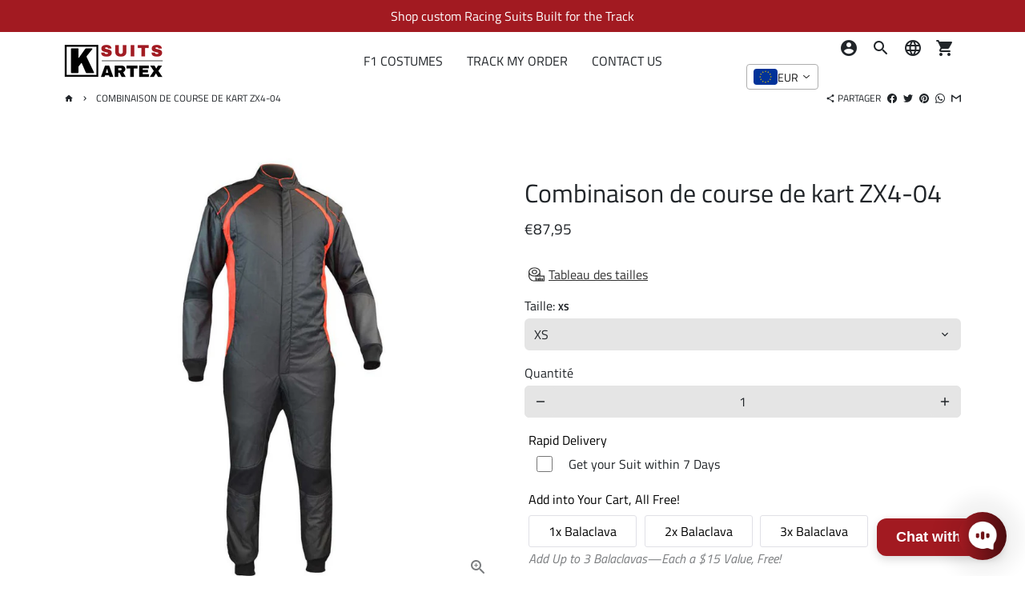

--- FILE ---
content_type: text/html; charset=utf-8
request_url: https://kartexsuits.com.au/fr-lan/products/kart-racing-suit-zx4-04
body_size: 71647
content:
<!doctype html>
<html lang="fr">
  <head>

<!-- Thunder PageSpeed --->
<!-- Thunder Critical CSS --->

      <style>input[type=search]{-webkit-appearance:none;-moz-appearance:none}@font-face{font-family:"Archivo Narrow";font-weight:400;font-style:normal;font-display:swap;src:url("//kartexsuits.com.au/cdn/fonts/archivo_narrow/archivonarrow_n4.d4b9d2f1da097aa0a5086dbe5b5d10d347f871b5.woff2?h1=a2FydGV4c3VpdHMuY29tLmF1&h2=a2FydGV4LXN1aXRzLmFjY291bnQubXlzaG9waWZ5LmNvbQ&h3=a2FydGV4c3VpdHMuY29t&hmac=a5734c2bbf0103390f410ee36219db473c6410ca32bb0acbd172cb082aae3d0f") format("woff2"),url("//kartexsuits.com.au/cdn/fonts/archivo_narrow/archivonarrow_n4.349cd3904920e24a723ec27d52a45675dd70115f.woff?h1=a2FydGV4c3VpdHMuY29tLmF1&h2=a2FydGV4LXN1aXRzLmFjY291bnQubXlzaG9waWZ5LmNvbQ&h3=a2FydGV4c3VpdHMuY29t&hmac=9d426a7a798da3874a130fca93d9ec17f2df9cf2593282484941e265e3747dbd") format("woff")}@font-face{font-family:"DIN Next";font-weight:400;font-style:normal;font-display:swap;src:url("//kartexsuits.com.au/cdn/fonts/din_next/dinnext_n4.438c249fdbceeefafa64221353c5ece2fdb8ae14.woff2?h1=a2FydGV4c3VpdHMuY29tLmF1&h2=a2FydGV4LXN1aXRzLmFjY291bnQubXlzaG9waWZ5LmNvbQ&h3=a2FydGV4c3VpdHMuY29t&hmac=97c33f2e684cf883fea725b9c225cdcdc3b9982c4048654a627e2141d00d5b3c") format("woff2"),url("//kartexsuits.com.au/cdn/fonts/din_next/dinnext_n4.ba1a214c52f07ec250a5179209eb84e73639e1c9.woff?h1=a2FydGV4c3VpdHMuY29tLmF1&h2=a2FydGV4LXN1aXRzLmFjY291bnQubXlzaG9waWZ5LmNvbQ&h3=a2FydGV4c3VpdHMuY29t&hmac=f9b280567597d53d476b64bd0daa57b7f3488086f07dce482f73aa084a89dc72") format("woff")}@font-face{font-family:"DIN Next";font-weight:700;font-style:normal;font-display:swap;src:url("//kartexsuits.com.au/cdn/fonts/din_next/dinnext_n7.57888b0b2051a4dba7d02aad7ca64db99eca3cf1.woff2?h1=a2FydGV4c3VpdHMuY29tLmF1&h2=a2FydGV4LXN1aXRzLmFjY291bnQubXlzaG9waWZ5LmNvbQ&h3=a2FydGV4c3VpdHMuY29t&hmac=608cb705bbe91b3f4fafad2bfbf3025a7722f2eb797910d127f8de18bb01ba16") format("woff2"),url("//kartexsuits.com.au/cdn/fonts/din_next/dinnext_n7.8ca52ee0f403ce0c89c90387f16284e4637c1b10.woff?h1=a2FydGV4c3VpdHMuY29tLmF1&h2=a2FydGV4LXN1aXRzLmFjY291bnQubXlzaG9waWZ5LmNvbQ&h3=a2FydGV4c3VpdHMuY29t&hmac=ab7f06744cfcec831ce085ed75d0567a30d84eddd34292e4a687c1503a09af02") format("woff")}@font-face{font-family:"DIN Next";font-weight:400;font-style:italic;font-display:swap;src:url("//kartexsuits.com.au/cdn/fonts/din_next/dinnext_i4.61ded265c0c537a08a3ef6c1f78e76a5f3be91c9.woff2?h1=a2FydGV4c3VpdHMuY29tLmF1&h2=a2FydGV4LXN1aXRzLmFjY291bnQubXlzaG9waWZ5LmNvbQ&h3=a2FydGV4c3VpdHMuY29t&hmac=2f2aed887da7bfa85fadf9a0f2d47c6b9d886029235294970440c1619becd422") format("woff2"),url("//kartexsuits.com.au/cdn/fonts/din_next/dinnext_i4.09dd19acb435d364f8a7263a588c573108d49efc.woff?h1=a2FydGV4c3VpdHMuY29tLmF1&h2=a2FydGV4LXN1aXRzLmFjY291bnQubXlzaG9waWZ5LmNvbQ&h3=a2FydGV4c3VpdHMuY29t&hmac=b69e04ae54a39a0c15106e60fd167a1e45ad3c3cef0266820a93be3a3ee44d29") format("woff")}@font-face{font-family:"DIN Next";font-weight:700;font-style:italic;font-display:swap;src:url("//kartexsuits.com.au/cdn/fonts/din_next/dinnext_i7.3e0968fa491d382704988ea5c9fc6209193f03d0.woff2?h1=a2FydGV4c3VpdHMuY29tLmF1&h2=a2FydGV4LXN1aXRzLmFjY291bnQubXlzaG9waWZ5LmNvbQ&h3=a2FydGV4c3VpdHMuY29t&hmac=95b93d7fb230161a56ce8152a2c3eba45d829223fda02f7f315dd1e6c4676f0c") format("woff2"),url("//kartexsuits.com.au/cdn/fonts/din_next/dinnext_i7.28611b7c75be07249f4251b10e48a8d9f8dbf8ba.woff?h1=a2FydGV4c3VpdHMuY29tLmF1&h2=a2FydGV4LXN1aXRzLmFjY291bnQubXlzaG9waWZ5LmNvbQ&h3=a2FydGV4c3VpdHMuY29t&hmac=8bfe042c6f41fa2529bf12f0273e259c02ee4b4dd5274ce15cb35bfa4ccc1152") format("woff")}@font-face{font-family:Material Icons;font-weight:400;font-style:normal;font-display:block;src:url(//kartexsuits.com.au/cdn/shop/t/48/assets/material-icons.woff2?v=162781309590319795501696483062) format("woff2")}@media only screen and (min-width:1025.1px){.large--six-twelfths{width:50%;-webkit-flex:0 0 50%;-moz-flex:0 0 50%;-ms-flex:0 0 50%;flex:0 0 50%}.large--hide{display:none!important}.large--overflow-hidden{overflow:hidden!important}.large--flex-fill{-webkit-flex:1 1 auto!important;-moz-flex:1 1 auto!important;-ms-flex:1 1 auto!important;flex:1 1 auto!important}}@-webkit-keyframes fadeIn{0%{opacity:0}to{opacity:1}}@-moz-keyframes fadeIn{0%{opacity:0}to{opacity:1}}@-ms-keyframes fadeIn{0%{opacity:0}to{opacity:1}}@keyframes fadeIn{0%{opacity:0}to{opacity:1}}@-webkit-keyframes rubberBand{0%{-webkit-transform:scale3d(1,1,1);transform:scaleZ(1)}30%{-webkit-transform:scale3d(1.25,.75,1);transform:scale3d(1.25,.75,1)}40%{-webkit-transform:scale3d(.75,1.25,1);transform:scale3d(.75,1.25,1)}50%{-webkit-transform:scale3d(1.15,.85,1);transform:scale3d(1.15,.85,1)}65%{-webkit-transform:scale3d(.95,1.05,1);transform:scale3d(.95,1.05,1)}75%{-webkit-transform:scale3d(1.05,.95,1);transform:scale3d(1.05,.95,1)}to{-webkit-transform:scale3d(1,1,1);transform:scaleZ(1)}}@-moz-keyframes rubberBand{0%{-webkit-transform:scale3d(1,1,1);transform:scaleZ(1)}30%{-webkit-transform:scale3d(1.25,.75,1);transform:scale3d(1.25,.75,1)}40%{-webkit-transform:scale3d(.75,1.25,1);transform:scale3d(.75,1.25,1)}50%{-webkit-transform:scale3d(1.15,.85,1);transform:scale3d(1.15,.85,1)}65%{-webkit-transform:scale3d(.95,1.05,1);transform:scale3d(.95,1.05,1)}75%{-webkit-transform:scale3d(1.05,.95,1);transform:scale3d(1.05,.95,1)}to{-webkit-transform:scale3d(1,1,1);transform:scaleZ(1)}}@-ms-keyframes rubberBand{0%{-webkit-transform:scale3d(1,1,1);transform:scaleZ(1)}30%{-webkit-transform:scale3d(1.25,.75,1);transform:scale3d(1.25,.75,1)}40%{-webkit-transform:scale3d(.75,1.25,1);transform:scale3d(.75,1.25,1)}50%{-webkit-transform:scale3d(1.15,.85,1);transform:scale3d(1.15,.85,1)}65%{-webkit-transform:scale3d(.95,1.05,1);transform:scale3d(.95,1.05,1)}75%{-webkit-transform:scale3d(1.05,.95,1);transform:scale3d(1.05,.95,1)}to{-webkit-transform:scale3d(1,1,1);transform:scaleZ(1)}}@keyframes rubberBand{0%{-webkit-transform:scale3d(1,1,1);transform:scaleZ(1)}30%{-webkit-transform:scale3d(1.25,.75,1);transform:scale3d(1.25,.75,1)}40%{-webkit-transform:scale3d(.75,1.25,1);transform:scale3d(.75,1.25,1)}50%{-webkit-transform:scale3d(1.15,.85,1);transform:scale3d(1.15,.85,1)}65%{-webkit-transform:scale3d(.95,1.05,1);transform:scale3d(.95,1.05,1)}75%{-webkit-transform:scale3d(1.05,.95,1);transform:scale3d(1.05,.95,1)}to{-webkit-transform:scale3d(1,1,1);transform:scaleZ(1)}}@-webkit-keyframes spin{0%{-webkit-transform:rotate(0);-moz-transform:rotate(0);-ms-transform:rotate(0);-o-transform:rotate(0);transform:rotate(0)}to{-webkit-transform:rotate(360deg);-moz-transform:rotate(360deg);-ms-transform:rotate(360deg);-o-transform:rotate(360deg);transform:rotate(360deg)}}@-moz-keyframes spin{0%{-webkit-transform:rotate(0);-moz-transform:rotate(0);-ms-transform:rotate(0);-o-transform:rotate(0);transform:rotate(0)}to{-webkit-transform:rotate(360deg);-moz-transform:rotate(360deg);-ms-transform:rotate(360deg);-o-transform:rotate(360deg);transform:rotate(360deg)}}@-ms-keyframes spin{0%{-webkit-transform:rotate(0);-moz-transform:rotate(0);-ms-transform:rotate(0);-o-transform:rotate(0);transform:rotate(0)}to{-webkit-transform:rotate(360deg);-moz-transform:rotate(360deg);-ms-transform:rotate(360deg);-o-transform:rotate(360deg);transform:rotate(360deg)}}@keyframes spin{0%{-webkit-transform:rotate(0);-moz-transform:rotate(0);-ms-transform:rotate(0);-o-transform:rotate(0);transform:rotate(0)}to{-webkit-transform:rotate(360deg);-moz-transform:rotate(360deg);-ms-transform:rotate(360deg);-o-transform:rotate(360deg);transform:rotate(360deg)}}.slick{opacity:0}.btn-zoom{position:absolute;bottom:16px;right:16px;opacity:.6;z-index:3;line-height:1}.btn-zoom .zoom-icon:after{font-family:Material icons;font-weight:400;font-style:normal;letter-spacing:normal;text-transform:none;display:inline-block;white-space:nowrap;word-wrap:normal;direction:ltr;-webkit-font-feature-settings:"liga";-webkit-font-smoothing:antialiased;vertical-align:bottom;overflow:hidden;content:"zoom_in"}.lazyload{opacity:0}*,:after,:before{-webkit-box-sizing:border-box;-moz-box-sizing:border-box;box-sizing:border-box}body,html{height:100%}body{margin:0;background-color:#fff;overflow-x:hidden}header,main,nav{display:block}body,button,input,select{font-family:DIN Next,sans-serif;font-weight:400;font-style:normal;-webkit-font-smoothing:antialiased;-webkit-text-size-adjust:100%;text-rendering:optimizeLegibility;font-size:16px;line-height:1.5;color:#212529}a{background-color:transparent}img{max-width:100%;border:0}button,input,select{color:inherit;font:inherit;margin:0}[type=button]::-moz-focus-inner,[type=submit]::-moz-focus-inner,button::-moz-focus-inner{border-style:none;padding:0}[type=button]:-moz-focusring,[type=submit]:-moz-focusring,button:-moz-focusring{outline:ButtonText dotted 1px}input[type=number],input[type=search]{-webkit-appearance:none;-moz-appearance:none}[hidden]{display:none!important}a,button,input,label,select{touch-action:manipulation}p{text-rendering:optimizeLegibility;margin-top:0;margin-bottom:16px}h1{display:block;margin-top:0;margin-bottom:12px;text-rendering:optimizeLegibility;color:#212529;font-family:Archivo Narrow,sans-serif;font-weight:400;font-style:normal;text-transform:initial;letter-spacing:0;line-height:1.2}h1{font-size:40px}a{color:#212529;text-decoration:none}.form-vertical input,.form-vertical select{width:100%;margin-bottom:16px}label{display:block;margin-bottom:4px}.inline-label{display:inline-block;margin-right:8px}input{border:2px solid #e5e5e5;border-radius:6px;padding:16px 24px;font-size:16px;line-height:1.5;display:inline-block;background-color:#e5e5e5;border-color:#e5e5e5;color:#212529;max-width:100%}input::-webkit-input-placeholder{color:#212529;opacity:.7}input:-moz-placeholder{color:#212529;opacity:.7}input::-moz-placeholder{color:#212529;opacity:.7}input:-ms-input-placeholder{color:#212529;opacity:.7}input::-ms-input-placeholder{color:#212529;opacity:.7}.input--small{padding:6px 10px}.input-group{display:-webkit-flex;display:-ms-flexbox;display:flex}.input-group .input-group-field{border-top-right-radius:0!important;border-bottom-right-radius:0!important;border-right:0;width:100%}.input-group .input-group-btn{border-top-left-radius:0;border-bottom-left-radius:0;-webkit-flex-shrink:0;-moz-flex-shrink:0;flex-shrink:0}select{border:2px solid #e5e5e5;border-radius:6px;padding:16px 48px 16px 24px;font-size:16px;line-height:1.5;display:inline-block;background-color:#e5e5e5;border-color:#e5e5e5;color:#212529;max-width:100%;text-indent:.01px;text-overflow:"";-webkit-appearance:none;-moz-appearance:none;-ms-appearance:none;-o-appearance:none;appearance:none;background-image:url(//kartexsuits.com.au/cdn/shop/t/48/assets/icon-select.svg?v=161177104988747427861696521596);background-repeat:no-repeat!important;background-position:right 24px center;background-size:auto 16px}select::-webkit-input-placeholder{color:#212529;opacity:.7}select:-moz-placeholder{color:#212529;opacity:.7}select::-moz-placeholder{color:#212529;opacity:.7}select:-ms-input-placeholder{color:#212529;opacity:.7}select::-ms-input-placeholder{color:#212529;opacity:.7}.select--small{padding:6px 30px 6px 10px;background-position:right 10px center}option{color:#212529;background-color:#fff}ul{padding:0;text-rendering:optimizeLegibility}ul{margin:0 0 16px 16px}hr{border:0;clear:both;height:0;margin:8px auto}.hr-divider{border-top:2px solid #e5e5e5;margin-top:0;margin-bottom:0}.hr-rev{margin-left:-30px;margin-right:-30px}@media screen and (max-width:769px){.hr-rev{margin-left:-16px;margin-right:-16px}}button{background:0 0;border:none;display:inline-block;padding:0}.btn{border:2px solid #e5e5e5;border-radius:6px;padding:16px 24px;font-size:16px;line-height:1.5;display:inline-block;font-family:DIN Next,sans-serif;font-weight:400;font-style:normal;text-transform:uppercase;letter-spacing:0;-webkit-appearance:none;-moz-appearance:none;-ms-appearance:none;-o-appearance:none;appearance:none;text-align:center;text-decoration:none;vertical-align:middle;white-space:normal;background-color:#e5e5e5;border-color:#e5e5e5;color:#212529}.btn--primary{background-color:#c8a011;border-color:#c8a011;color:#fff}.btn--square{padding:0;letter-spacing:0;border-radius:6px;height:60px;width:60px;line-height:56px;font-size:24px}.btn-square-small{padding:0;letter-spacing:0;border-radius:6px;height:40px;width:40px;line-height:36px;font-size:18px}.btn-square-xsmall{padding:0;letter-spacing:0;border-radius:6px;height:30px;width:30px;line-height:26px;font-size:12px}.btn--small{padding:6px 10px}.btn--xsmall{padding:4px 8px;font-size:12px}.btn--full{width:100%}.dropdown-menu{left:0;background-color:#fff;border:2px solid #e5e5e5;line-height:1.5;margin:0;visibility:hidden;opacity:0;padding:8px 0;position:absolute;width:max-content;max-width:250px;min-width:175px;z-index:3;text-align:left;height:0;border-radius:6px}.dropdown-menu.dropdown-menu-body{padding:16px}.dropdown-item{position:relative;list-style:none;padding:0 8px}.dropdown-link{display:block;width:100%;padding:8px;background-color:transparent;text-align:left;border-radius:6px}#localization-menu--header select{display:inline-block}.media-wrapper{position:relative;border-radius:6px;overflow:hidden;width:100%;max-width:100%;background-color:#fff}.media-wrapper.product--wrapper{background-color:#fff!important}.media{display:block;position:absolute;width:100%;top:0;bottom:0;left:0;right:0}.media.product--image{background-color:#fff!important}.product-single__media-wrapper{position:relative}.product-single__media-wrapper img{position:absolute;top:0;left:0;width:100%;max-width:100%}img{border:0;border-radius:6px}img{max-width:100%}svg:not(:root){overflow:hidden}.image-link{display:block}.imgset{object-fit:contain;vertical-align:middle}.rte{margin-bottom:16px}.rte>:last-child{margin-bottom:0}.rte li{margin-bottom:0}.text-center .rte ul{list-style-position:inside;margin-left:0}.material-icons{font-family:Material icons;font-weight:400;font-style:normal;letter-spacing:normal;text-transform:none;display:inline-block;white-space:nowrap;word-wrap:normal;direction:ltr;-webkit-font-feature-settings:"liga";-webkit-font-smoothing:antialiased;vertical-align:bottom;overflow:hidden}.icon-svg{width:1em;vertical-align:middle;margin-top:-.2em}.icon-middle{vertical-align:middle}.icon-width{text-align:center;width:1.25em;-webkit-flex-shrink:0;-moz-flex-shrink:0;flex-shrink:0}.icon-spin:after{font-family:Material icons;font-weight:400;font-style:normal;letter-spacing:normal;text-transform:none;display:inline-block;white-space:nowrap;word-wrap:normal;direction:ltr;-webkit-font-feature-settings:"liga";-webkit-font-smoothing:antialiased;vertical-align:bottom;overflow:hidden;content:"cached";-webkit-animation:1s cubic-bezier(.35,0,.25,1) infinite spin;-moz-animation:1s cubic-bezier(.35,0,.25,1) infinite spin;-ms-animation:spin 1s infinite cubic-bezier(.35,0,.25,1);-o-animation:1s cubic-bezier(.35,0,.25,1) infinite spin;animation:1s cubic-bezier(.35,0,.25,1) infinite spin}.icon-md{font-size:24px}.qty-container{display:block;position:relative;max-width:120px;width:100%;min-width:120px}.product-single__form .qty-container{max-width:100%}.qty-input{width:100%}.qty-container .qty-input{text-align:center;-moz-appearance:textfield}.qty-container .qty-input::-webkit-inner-spin-button,.qty-container .qty-input::-webkit-outer-spin-button{display:none;-webkit-appearance:none;margin:0}.qty-adjust{position:absolute;display:none;top:0;z-index:1;overflow:hidden;-webkit-backface-visibility:hidden;-moz-backface-visibility:hidden;-ms-backface-visibility:hidden;-o-backface-visibility:hidden;backface-visibility:hidden}.qty-container .qty-adjust{display:inherit}.qty-minus{left:0}.qty-plus{right:0}.overlay-backdrop{background-color:#00000080;position:fixed;left:0;right:0;top:0;bottom:0;width:100%;height:100%;display:none;z-index:999999996}.overlay-content{background-color:#e5e5e5;border-color:#212529;color:#212529}.overlay-content a,.overlay-content button{color:#212529}.overlay-content .btn,.overlay-content input{background-color:#fff;border-color:#fff;color:#212529}.overlay-content .btn::-webkit-input-placeholder,.overlay-content input::-webkit-input-placeholder{color:#212529;opacity:.7}.overlay-content .btn:-moz-placeholder,.overlay-content input:-moz-placeholder{color:#212529;opacity:.7}.overlay-content .btn::-moz-placeholder,.overlay-content input::-moz-placeholder{color:#212529;opacity:.7}.overlay-content .btn:-ms-input-placeholder,.overlay-content input:-ms-input-placeholder{color:#212529;opacity:.7}.overlay-content .btn::-ms-input-placeholder,.overlay-content input::-ms-input-placeholder{color:#212529;opacity:.7}.overlay-content .btn--primary{background-color:#a21a21;border-color:#a21a21;color:#fff}.overlay-content .text-secondary{color:#2dffb3}.toasts{position:fixed;top:0;right:0;z-index:999999997;width:100%;height:100%;padding:16px;opacity:0;visibility:hidden;display:-webkit-flex;display:-ms-flexbox;display:flex;-webkit-justify-content:flex-end;-ms-justify-content:flex-end;justify-content:flex-end}.overlay-toasts{display:block;opacity:0;visibility:hidden}.toasts-group{overflow-y:auto}.grid{list-style:none;margin:0 0 0 -30px;display:-webkit-flex;display:-ms-flexbox;display:flex;-webkit-flex-wrap:wrap;-moz-flex-wrap:wrap;-ms-flex-wrap:wrap;flex-wrap:wrap}.grid.grid-small{margin-left:-16px}.grid.grid-xsmall{margin-left:-8px}.grid.grid-spacer{margin-bottom:-30px}.grid.grid-spacer.grid-small{margin-bottom:-16px}.grid__item{width:100%;max-width:100%;padding-left:30px;-ms-flex-preferred-size:0;flex-basis:0;-ms-flex-positive:1;flex-grow:1}@media screen and (max-width:769px){.grid{margin-left:-16px}.grid.grid-spacer{margin-bottom:-16px}.grid__item{padding-left:16px;width:100%;-webkit-flex:0 0 100%;-moz-flex:0 0 100%;-ms-flex:0 0 100%;flex:0 0 100%}}.grid-small>.grid__item{padding-left:16px}.grid-xsmall>.grid__item{padding-left:8px}.grid-spacer>.grid__item{margin-bottom:30px}.grid-spacer.grid-small>.grid__item{margin-bottom:16px}.grid__item[class*=push--]{position:relative}.one-fifth{width:20%;-webkit-flex:0 0 20%;-moz-flex:0 0 20%;-ms-flex:0 0 20%;flex:0 0 20%}.three-twelfths{width:25%;-webkit-flex:0 0 25%;-moz-flex:0 0 25%;-ms-flex:0 0 25%;flex:0 0 25%}.hide{display:none!important}.text-right{text-align:right!important}.text-center{text-align:center!important}.full{width:100%!important}.overflow-hidden{overflow:hidden!important}.align-center{-ms-flex-align:center!important;-webkit-align-items:center!important;-moz-align-items:center!important;-ms-align-items:center!important;-o-align-items:center!important;align-items:center!important}.justify-end{-webkit-justify-content:flex-end!important;-ms-justify-content:flex-end!important;justify-content:flex-end!important}.flex-auto{width:auto;-webkit-flex:0 0 auto!important;-moz-flex:0 0 auto!important;-ms-flex:0 0 auto!important;flex:0 0 auto!important}.flex-fill{-webkit-flex:1 1 auto!important;-moz-flex:1 1 auto!important;-ms-flex:1 1 auto!important;flex:1 1 auto!important}.flex-nowrap{-webkit-flex-wrap:nowrap!important;-moz-flex-wrap:nowrap!important;-ms-flex-wrap:nowrap!important;flex-wrap:nowrap!important}@media only screen and (max-width:769px){.small--hide{display:none!important}.small--text-center{text-align:center!important}.small--flex-auto{width:auto;-webkit-flex:0 0 auto!important;-moz-flex:0 0 auto!important;-ms-flex:0 0 auto!important;flex:0 0 auto!important}.small--flex-fill{-webkit-flex:1 1 auto!important;-moz-flex:1 1 auto!important;-ms-flex:1 1 auto!important;flex:1 1 auto!important}}@media only screen and (min-width:769.1px) and (max-width:1025px){.medium--six-twelfths{width:50%;-webkit-flex:0 0 50%;-moz-flex:0 0 50%;-ms-flex:0 0 50%;flex:0 0 50%}.medium--hide{display:none!important}.medium--overflow-hidden{overflow:hidden!important}.medium--flex-auto{width:auto;-webkit-flex:0 0 auto!important;-moz-flex:0 0 auto!important;-ms-flex:0 0 auto!important;flex:0 0 auto!important}.medium--flex-fill{-webkit-flex:1 1 auto!important;-moz-flex:1 1 auto!important;-ms-flex:1 1 auto!important;flex:1 1 auto!important}}@media only screen and (min-width:1025.1px){.large--six-twelfths{width:50%;-webkit-flex:0 0 50%;-moz-flex:0 0 50%;-ms-flex:0 0 50%;flex:0 0 50%}.large--eight-twelfths{width:66.666%;-webkit-flex:0 0 66.666%;-moz-flex:0 0 66.666%;-ms-flex:0 0 66.666%;flex:0 0 66.666%}.push--large--two-twelfths{left:16.666%}.large--hide{display:none!important}.large--overflow-hidden{overflow:hidden!important}.large--flex-fill{-webkit-flex:1 1 auto!important;-moz-flex:1 1 auto!important;-ms-flex:1 1 auto!important;flex:1 1 auto!important}}.shopify-section{position:relative}.shopify-section:empty{display:none}.section-border{border-top:2px solid #e5e5e5}#PageContainer{display:-webkit-flex;display:-ms-flexbox;display:flex;-webkit-flex-direction:column;-moz-flex-direction:column;-ms-flex-direction:column;flex-direction:column;min-height:100vh}.main-content{display:block;position:relative;z-index:2}.box{padding-top:30px;padding-bottom:30px}@media screen and (min-width:769.1px){.box{padding-top:60px;padding-bottom:60px}.breadcrumbs .grid__item:first-of-type{white-space:nowrap;text-overflow:ellipsis;overflow:hidden}}.wrapper{margin:0 auto;padding-left:30px;padding-right:30px;max-width:1180px}@media screen and (max-width:769px){.grid-spacer>.grid__item{margin-bottom:16px}.wrapper{padding-left:16px;padding-right:16px}}.breadcrumbs{padding:0;background-color:#fff}.breadcrumbs .grid__item{padding-block:6px}@media screen and (max-width:769px){.breadcrumbs{overflow-x:auto;overflow-y:hidden;white-space:nowrap;background-color:unset}.breadcrumbs .wrapper{padding-inline:0}.breadcrumbs .grid__item:first-of-type{background-color:#fff}.breadcrumbs .grid__item:last-child{background-color:#fff}.header-grid.grid{margin-left:-8px}.header-grid>.grid__item{padding-left:8px}}.announcement-section{z-index:7}#announcement{background-color:#a21a21;color:#fff}#announcement a{color:#fff}#announcement .rte{margin-bottom:0}#announcement p{white-space:nowrap;text-overflow:ellipsis;overflow:hidden}.announcement-grid{height:40px}.announcement-right-message+ul{margin-left:8px}.header-section{position:relative;z-index:6}.site-header{background-color:#fff;border-bottom:2px solid #e5e5e5;border-color:transparent;height:74px;position:relative}.site-header .site-header__logo-link,.site-header .site-nav__link{color:#212529}.header-wrapper{position:relative;height:100%}.header-grid{height:100%}.nav-container-left-icons{order:1}.nav-container-logo{height:100%;order:2}.nav-container-menu{order:3}@media screen and (min-width:1025.1px){.nav-center .nav-container-menu{text-align:center}}.nav-container-right-icons{order:4}.inner-nav-containers{height:100%;margin:0}.site-nav__item{position:relative;display:inline-block;line-height:1;white-space:normal;margin:0}.site-nav__link{font-family:DIN Next,sans-serif;font-weight:400;font-style:normal;text-transform:uppercase;letter-spacing:0;display:inline-block;text-decoration:none;padding:8px;white-space:nowrap}.site-header__logo{height:100%;font-family:Archivo Narrow,sans-serif;font-weight:400;font-style:normal;text-transform:initial;letter-spacing:0;line-height:1.2;font-size:40px;margin:0}@media screen and (max-width:769px){.site-nav__link{padding:4px}.site-header__logo{font-size:16px}}.site-header__logo .inverted-logo{display:none}.site-header__logo .mobile-logo{display:none;height:100%}.site-nav__link--icon{letter-spacing:0!important;font-size:24px}.cart-link{position:relative}.cart-link__bubble{display:none}.site-nav__link--icon .cart-count{position:absolute;top:0;right:2px;font-size:12px}.drawer{position:fixed;overflow:hidden;top:0;bottom:0;z-index:999999999;display:none;-webkit-flex-direction:column;-moz-flex-direction:column;-ms-flex-direction:column;flex-direction:column}.drawer .drawer__footer,.drawer .drawer__header,.drawer .drawer__inner{opacity:0}.drawer--left{max-width:100%;left:0}@media screen and (min-width:769.1px){.site-header .nav-container-menu .inner-nav-containers>li>a{font-size:16px}.drawer--left{width:300px}}@media screen and (max-width:769px){.site-nav__link--icon .cart-count{top:-4px;right:-2px}.site-header{height:60px}.site-header__logo .default-logo{display:none}.site-header__logo .inverted-logo{display:none!important}.site-header__logo .mobile-logo{display:block}.drawer--left{width:300px}.drawer--right{width:400px}}.drawer--right{max-width:100%;right:0}@media screen and (min-width:769.1px){.drawer--right{width:400px}}.drawer--top{max-height:100%;width:100%;top:0;height:fit-content}.drawer__header{height:74px;width:100%;z-index:10;padding:0 16px;border-bottom:2px solid #e5e5e5;border-color:#212529;display:-webkit-flex;display:-ms-flexbox;display:flex;-ms-flex-align:center;-webkit-align-items:center;-moz-align-items:center;-ms-align-items:center;-o-align-items:center;align-items:center;-webkit-flex-shrink:0;-moz-flex-shrink:0;flex-shrink:0}.drawer__title{padding-right:16px;font-size:24px;font-family:Archivo Narrow,sans-serif;font-weight:400;font-style:normal;text-transform:initial;letter-spacing:0;line-height:1.2;line-height:1.5;-webkit-flex:auto;-moz-flex:auto;-ms-flex:auto;flex:auto;white-space:nowrap;text-overflow:ellipsis;overflow:hidden}.drawer__inner{overflow-y:auto;overflow-x:hidden;-webkit-overflow-scrolling:touch;position:relative;-webkit-flex:auto;-moz-flex:auto;-ms-flex:auto;flex:auto}.drawer--top .drawer__inner{overflow:auto}.drawer__inner-section{padding:30px}.drawer__inner-section>:last-child{margin-bottom:0}.drawer__inner-section+.drawer__inner-section{border-top:2px solid #e5e5e5;border-color:#212529}.drawer__footer{background-color:#fff;padding:16px;-webkit-flex-shrink:0;-moz-flex-shrink:0;flex-shrink:0}.drawer__footer:empty{display:none}.mobile-nav{margin-left:0;margin-bottom:0}.mobile-nav>*{margin-bottom:0}.mobile-nav>*+*{margin-top:30px}.mobile-nav__item{position:relative;display:block;margin-bottom:0;list-style:none}.mobile-nav>.mobile-nav__item{background-color:#e5e5e5}.mobile-nav__item a{display:block;color:#212529;text-decoration:none}.mobile-nav>.mobile-nav__item:not(.mobile-nav__item--secondary)>a{font-family:DIN Next,sans-serif;font-weight:400;font-style:normal;text-transform:uppercase;letter-spacing:0;font-size:20px}#SearchDrawer.drawer{bottom:auto}.site-footer input{background-color:#fff;border-color:#fff;color:#212529}.site-footer input::-webkit-input-placeholder{color:#212529;opacity:.7}.site-footer input:-moz-placeholder{color:#212529;opacity:.7}.site-footer input::-moz-placeholder{color:#212529;opacity:.7}.site-footer input:-ms-input-placeholder{color:#212529;opacity:.7}.site-footer input::-ms-input-placeholder{color:#212529;opacity:.7}#CartDrawer{-webkit-flex-direction:row;-moz-flex-direction:row;-ms-flex-direction:row;flex-direction:row}.ajaxcart-loading{width:100%;display:-webkit-flex;display:-ms-flexbox;display:flex;-ms-flex-align:center;-webkit-align-items:center;-moz-align-items:center;-ms-align-items:center;-o-align-items:center;align-items:center;-webkit-justify-content:center;-ms-justify-content:center;justify-content:center}.ajaxcart--is-loading #CartContainer{display:none}.product-single__media-flex-wrapper:last-of-type{margin-bottom:0!important}.product-single__media-flex{width:100%}.product-single__thumbnails{margin-top:16px}.product-single__thumbnail{opacity:.6}@media screen and (max-width:769px){.drawer__header{height:60px}.drawer__inner-section{padding:16px}.mobile-nav>*{margin-bottom:0}.mobile-nav>*+*{margin-top:16px}.product-single-divider{margin-top:30px}.product-single__title{font-size:28px}}.product-single__meta--wrapper{margin-top:30px;-ms-flex-item-align:flex-start;-webkit-align-self:flex-start;align-self:flex-start}.product-single__price--compare-at{margin-left:4px}.product-single__unit{display:none}@media screen and (min-width:769.1px){.radio-wrapper{-webkit-flex:50%;-moz-flex:50%;-ms-flex:50%;flex:50%}}.product-single__form .product-form__item{margin-bottom:16px}.product-single__form .product-form__item>label{display:block;margin-bottom:4px}.product-single__form .product-form__item .product-form__input{width:100%;padding:6px 30px 6px 10px;background-position:right 10px center}.variant-label-option-value{text-transform:uppercase;font-size:12px;font-weight:700}.product-single__variants{display:none}.product-single__quantity{display:inline-block;width:100%}.product-single__add-to-cart{margin-bottom:16px}.btn--add-to-cart{width:100%}.spacer-top{margin-top:16px}.spacer-bottom{margin-bottom:16px}.spacer-bottom-none{margin-bottom:0}.flex{display:-webkit-flex;display:-ms-flexbox;display:flex}.flex-nowrap{-webkit-flex-wrap:nowrap;-moz-flex-wrap:nowrap;-ms-flex-wrap:nowrap;flex-wrap:nowrap}.text-secondary{color:#212529}.text-small{font-size:12px}.text-large{font-size:19px}.text-accent,.text-money{font-family:DIN Next,sans-serif;font-weight:400;font-style:normal;text-transform:uppercase;letter-spacing:0}.text-strike{text-decoration:line-through!important}.text-muted{color:#a6a7a9}@media screen and (max-width:769px){.text-small-mobile{font-size:12px}}.radius-none{border-radius:0}.fadeIn{-webkit-animation-duration:.6s;-moz-animation-duration:.6s;-ms-animation-duration:.6s;-o-animation-duration:.6s;animation-duration:.6s;-webkit-animation-name:fadeIn;-moz-animation-name:fadeIn;-ms-animation-name:fadeIn;-o-animation-name:fadeIn;animation-name:fadeIn;-webkit-animation-fill-mode:both;-moz-animation-fill-mode:both;-ms-animation-fill-mode:both;-o-animation-fill-mode:both;animation-fill-mode:both}.rubberBand{-webkit-animation-duration:.6s;-moz-animation-duration:.6s;-ms-animation-duration:.6s;-o-animation-duration:.6s;animation-duration:.6s;-webkit-animation-name:rubberBand;-moz-animation-name:rubberBand;-ms-animation-name:rubberBand;-o-animation-name:rubberBand;animation-name:rubberBand;-webkit-animation-fill-mode:both;-moz-animation-fill-mode:both;-ms-animation-fill-mode:both;-o-animation-fill-mode:both;animation-fill-mode:both}.infinite{-webkit-animation-iteration-count:infinite;-moz-animation-iteration-count:infinite;-ms-animation-iteration-count:infinite;-o-animation-iteration-count:infinite;animation-iteration-count:infinite}.slow{-webkit-animation-duration:1s;-moz-animation-duration:1s;-ms-animation-duration:1s;-o-animation-duration:1s;animation-duration:1s}.visually-hidden{clip:rect(0 0 0 0);clip:rect(0,0,0,0);overflow:hidden;position:absolute;height:1px;width:1px}.inline-list{list-style:none;margin-left:0;margin-right:-8px;margin-bottom:-8px}.inline-list>*{display:inline-block;margin-right:8px;margin-bottom:8px;vertical-align:middle}.whitespace-nowrap{white-space:nowrap}@media not all{.transparent-header--desktop .header-container{position:absolute;top:0;left:0;right:0}.transparent-header--desktop .site-header .site-header__logo-link,.transparent-header--desktop .site-header .site-nav__link{color:#fff}.transparent-header--desktop .site-header .default-logo{display:none}.transparent-header--desktop .site-header .inverted-logo{display:block}.transparent-header--desktop .site-header{background-color:transparent}@media (max-width:769px){.transparent-header--mobile .header-container{position:absolute;top:0;left:0;right:0}.transparent-header--mobile .site-header .site-header__logo-link,.transparent-header--mobile .site-header .site-nav__link{color:#fff}.transparent-header--mobile .site-header{background-color:transparent}}}</style>
    
<!-- End Thunder Critical CSS --->
<!-- Thunder JS Deferral --->
<script>
const e={t:[/paypalobjects/i,/klaviyo/i,/wistia/i],i:[]},t=(t,c)=>t&&(!e.t||e.t.some((e=>e.test(t))))&&(!e.i||e.i.every((e=>!e.test(t)))),c=document.createElement,r={src:Object.getOwnPropertyDescriptor(HTMLScriptElement.prototype,"src"),type:Object.getOwnPropertyDescriptor(HTMLScriptElement.prototype,"type"),defer:Object.getOwnPropertyDescriptor(HTMLScriptElement.prototype,"defer")};document.createElement=function(...e){if("script"!==e[0].toLowerCase())return c.bind(document)(...e);const i=c.bind(document)(...e);try{Object.defineProperties(i,{src:{...r.src,set(e){t(e,i.type)&&r.defer.set.call(this,"defer"),r.src.set.call(this,e)}},type:{...r.type,get(){const e=r.type.get.call(this);return t(i.src,0)&&r.defer.set.call(this,"defer"),e},set(e){r.type.set.call(this,e),t(i.src,i.type)&&r.defer.set.call(this,"defer")}}}),i.setAttribute=function(e,t){"type"===e||"src"===e?i[e]=t:HTMLScriptElement.prototype.setAttribute.call(i,e,t)}}catch(e){console.warn("Thunder was unable to prevent script execution for script src ",i.src,".\n",'A likely cause would be because you are using a Shopify app or a third-party browser extension that monkey patches the "document.createElement" function.')}return i};
</script>
<!-- End Thunder JS Deferral --->
<!-- End Thunder PageSpeed--->


<!-- Reddit Pixel -->
<script>
!function(w,d){if(!w.rdt){var p=w.rdt=function(){p.sendEvent?p.sendEvent.apply(p,arguments):p.callQueue.push(arguments)};p.callQueue=[];var t=d.createElement("script");t.src="https://www.redditstatic.com/ads/pixel.js",t.async=!0;var s=d.getElementsByTagName("script")[0];s.parentNode.insertBefore(t,s)}}(window,document);rdt('init','a2_etmz2hj1vp0t', {"aaid":"<AAID-HERE>","email":"<EMAIL-HERE>","externalId":"<EXTERNAL-ID-HERE>","idfa":"<IDFA-HERE>"});rdt('track', 'PageVisit');
</script>
<!-- DO NOT MODIFY UNLESS TO REPLACE A USER IDENTIFIER -->
<!-- End Reddit Pixel -->

    <!-- Google tag (gtag.js) -->
<script async src="https://www.googletagmanager.com/gtag/js?id=G-CMCDWB4RYP"></script>
<script>
  window.dataLayer = window.dataLayer || [];
  function gtag(){dataLayer.push(arguments);}
  gtag('js', new Date());

  gtag('config', 'G-CMCDWB4RYP');
</script>


    
    <!-- Basic page needs -->
    <meta charset="utf-8">
    <meta http-equiv="X-UA-Compatible" content="IE=edge,chrome=1">
    <meta name="viewport" content="width=device-width,initial-scale=1,maximum-scale=1,shrink-to-fit=no">
    <meta name="theme-color" content="#FFFFFF">
    <meta name="apple-mobile-web-app-capable" content="yes">
    <meta name="mobile-web-app-capable" content="yes">
    <meta name="author" content="Debutify">

    <!-- Preconnect external resources -->
    <link rel="preconnect" href="https://cdn.shopify.com" crossorigin>
    <link rel="preconnect" href="https://fonts.shopifycdn.com" crossorigin>
    <link rel="preconnect" href="https://shop.app" crossorigin>
    <link rel="preconnect" href="https://monorail-edge.shopifysvc.com"><link rel="preconnect" href="https://godog.shopifycloud.com"><link rel="preconnect" href="https://www.google.com">
      <link rel="preconnect" href="https://www.gstatic.com">
      <link rel="preconnect" href="https://www.gstatic.com" crossorigin>
      <link rel="preconnect" href="https://fonts.gstatic.com" crossorigin>
      <link rel="preconnect" href="https://www.recaptcha.net" crossorigin><link rel="preconnect" href="https://debutify.com"><!-- Preload assets -->
    <link rel="preload" href="//kartexsuits.com.au/cdn/shop/t/51/assets/theme.scss.css?v=125658905620368997101752668202" as="style">
    <link rel="preload" as="font" href="//kartexsuits.com.au/cdn/fonts/titillium_web/titilliumweb_n4.dc3610b1c7b7eb152fc1ddefb77e83a0b84386b3.woff2" type="font/woff2" crossorigin>
    <link rel="preload" as="font" href="//kartexsuits.com.au/cdn/fonts/titillium_web/titilliumweb_n4.dc3610b1c7b7eb152fc1ddefb77e83a0b84386b3.woff2" type="font/woff2" crossorigin>
    <link rel="preload" as="font" href="//kartexsuits.com.au/cdn/fonts/titillium_web/titilliumweb_n4.dc3610b1c7b7eb152fc1ddefb77e83a0b84386b3.woff2" type="font/woff2" crossorigin>
    <link rel="preload" as="font" href="//kartexsuits.com.au/cdn/shop/t/51/assets/material-icons-round.woff2?v=42163961327098976921697876472" type="font/woff2" crossorigin>
    <link rel="preload" href="//kartexsuits.com.au/cdn/shop/t/51/assets/jquery-2.2.3.min.js?v=40203790232134668251697876504" as="script">
    <link rel="preload" href="//kartexsuits.com.au/cdn/shop/t/51/assets/theme.min.js?v=153792277705935674001697876504" as="script">
    <link rel="preload" href="//kartexsuits.com.au/cdn/shop/t/51/assets/lazysizes.min.js?v=46221891067352676611697876472" as="script">
    <link rel="preload" href="//kartexsuits.com.au/cdn/shop/t/51/assets/dbtfy-addons.min.js?v=76143985944332513921709396129" as="script"><link rel="canonical" href="https://kartexsuits.com.au/fr-lan/products/kart-racing-suit-zx4-04"><!-- Fav icon --><link sizes="192x192" rel="shortcut icon" type="image/png" id="favicon" href="//kartexsuits.com.au/cdn/shop/files/logo_black_100x100_crop_center.png?v=1711786853">

    <!-- Title and description -->
    <title>
      Combinaison de course de kart ZX4-04 &ndash; Kartex Suits
    </title>

<!-- Avada Boost Sales Script -->

      


              
              
              
              
              
              
              
              <script>const AVADA_ENHANCEMENTS = {};
          AVADA_ENHANCEMENTS.contentProtection = false;
          AVADA_ENHANCEMENTS.hideCheckoutButon = false;
          AVADA_ENHANCEMENTS.cartSticky = true;
          AVADA_ENHANCEMENTS.multiplePixelStatus = undefined;
          AVADA_ENHANCEMENTS.inactiveStatus = false;
          AVADA_ENHANCEMENTS.cartButtonAnimationStatus = true;
          AVADA_ENHANCEMENTS.whatsappStatus = false;
          AVADA_ENHANCEMENTS.messengerStatus = false;
          AVADA_ENHANCEMENTS.livechatStatus = false;
          </script>



























      <script>
        const AVADA_CDT = {};
        AVADA_CDT.products = [];
        AVADA_CDT.template = "product";
        AVADA_CDT.collections = [];
        
          AVADA_CDT.collections.push("269453951160");
        

        const AVADA_INVQTY = {};
        
          AVADA_INVQTY[40792537923768] = 100;
        
          AVADA_INVQTY[40792537956536] = 100;
        
          AVADA_INVQTY[40792537989304] = 100;
        
          AVADA_INVQTY[40792538022072] = 100;
        
          AVADA_INVQTY[40792538054840] = 100;
        
          AVADA_INVQTY[40792538087608] = 100;
        
          AVADA_INVQTY[40792538120376] = 100;
        
          AVADA_INVQTY[40792538153144] = 101;
        

        AVADA_CDT.cartitem = 0;
        AVADA_CDT.moneyformat = `€{{amount_with_comma_separator}}`;
        AVADA_CDT.cartTotalPrice = 0;
        
        AVADA_CDT.selected_variant_id = 40792537923768;
        AVADA_CDT.product = {"id": 6966911238328,"title": "Combinaison de course de kart ZX4-04","handle": "kart-racing-suit-zx4-04","vendor": "Kartex Suits",
            "type": "costume neuf","tags": ["Kart Racing Suits"],"price": 8795,"price_min": 8795,"price_max": 10495,
            "available": true,"price_varies": true,"compare_at_price": null,
            "compare_at_price_min": 0,"compare_at_price_max": 0,
            "compare_at_price_varies": false,"variants": [{"id":40792537923768,"title":"XS","option1":"XS","option2":null,"option3":null,"sku":"krs4-01","requires_shipping":true,"taxable":true,"featured_image":null,"available":true,"name":"Combinaison de course de kart ZX4-04 - XS","public_title":"XS","options":["XS"],"price":8795,"weight":1500,"compare_at_price":null,"inventory_management":"shopify","barcode":"9784384727005","requires_selling_plan":false,"selling_plan_allocations":[]},{"id":40792537956536,"title":"S","option1":"S","option2":null,"option3":null,"sku":"krs4-02","requires_shipping":true,"taxable":true,"featured_image":null,"available":true,"name":"Combinaison de course de kart ZX4-04 - S","public_title":"S","options":["S"],"price":8795,"weight":1500,"compare_at_price":null,"inventory_management":"shopify","barcode":"9784384727012","requires_selling_plan":false,"selling_plan_allocations":[]},{"id":40792537989304,"title":"M","option1":"M","option2":null,"option3":null,"sku":"krs4-03","requires_shipping":true,"taxable":true,"featured_image":null,"available":true,"name":"Combinaison de course de kart ZX4-04 - M","public_title":"M","options":["M"],"price":8795,"weight":1500,"compare_at_price":null,"inventory_management":"shopify","barcode":"9784384727029","requires_selling_plan":false,"selling_plan_allocations":[]},{"id":40792538022072,"title":"L","option1":"L","option2":null,"option3":null,"sku":"krs4-04","requires_shipping":true,"taxable":true,"featured_image":null,"available":true,"name":"Combinaison de course de kart ZX4-04 - L","public_title":"L","options":["L"],"price":8795,"weight":1500,"compare_at_price":null,"inventory_management":"shopify","barcode":"9784384727036","requires_selling_plan":false,"selling_plan_allocations":[]},{"id":40792538054840,"title":"XL","option1":"XL","option2":null,"option3":null,"sku":"krs4-05","requires_shipping":true,"taxable":true,"featured_image":null,"available":true,"name":"Combinaison de course de kart ZX4-04 - XL","public_title":"XL","options":["XL"],"price":8795,"weight":1500,"compare_at_price":null,"inventory_management":"shopify","barcode":"9784384727043","requires_selling_plan":false,"selling_plan_allocations":[]},{"id":40792538087608,"title":"2XL","option1":"2XL","option2":null,"option3":null,"sku":"krs4-06","requires_shipping":true,"taxable":true,"featured_image":null,"available":true,"name":"Combinaison de course de kart ZX4-04 - 2XL","public_title":"2XL","options":["2XL"],"price":8795,"weight":1500,"compare_at_price":null,"inventory_management":"shopify","barcode":"9784384727050","requires_selling_plan":false,"selling_plan_allocations":[]},{"id":40792538120376,"title":"3XL","option1":"3XL","option2":null,"option3":null,"sku":"krs4-07","requires_shipping":true,"taxable":true,"featured_image":null,"available":true,"name":"Combinaison de course de kart ZX4-04 - 3XL","public_title":"3XL","options":["3XL"],"price":8795,"weight":1500,"compare_at_price":null,"inventory_management":"shopify","barcode":"9784384727067","requires_selling_plan":false,"selling_plan_allocations":[]},{"id":40792538153144,"title":"Coutume","option1":"Coutume","option2":null,"option3":null,"sku":"krs4-08","requires_shipping":true,"taxable":true,"featured_image":null,"available":true,"name":"Combinaison de course de kart ZX4-04 - Coutume","public_title":"Coutume","options":["Coutume"],"price":10495,"weight":1500,"compare_at_price":null,"inventory_management":"shopify","barcode":"9784384727074","requires_selling_plan":false,"selling_plan_allocations":[]}],"featured_image": "\/\/kartexsuits.com.au\/cdn\/shop\/products\/etsy3_8bef01e7-6e3f-400f-8308-d63bbbe3af52.jpg?v=1636097954","images": ["\/\/kartexsuits.com.au\/cdn\/shop\/products\/etsy3_8bef01e7-6e3f-400f-8308-d63bbbe3af52.jpg?v=1636097954","\/\/kartexsuits.com.au\/cdn\/shop\/products\/etsy2_80921059-b86b-4f63-8496-b9eb4d8ae304.jpg?v=1636097955","\/\/kartexsuits.com.au\/cdn\/shop\/products\/8_dffd7bac-7a0e-4dfe-9dfd-6f07229e1b6e.jpg?v=1711474199"]
            };
        

        window.AVADA_BADGES = window.AVADA_BADGES || {};
        window.AVADA_BADGES = [{"badgeEffect":"","showBadgeBorder":false,"badgePageType":"product","headerText":"Secure Checkout With","badgeBorderRadius":3,"collectionPageInlinePosition":"after","description":"Increase a sense of urgency and boost conversation rate on each product page. ","badgeStyle":"color","badgeList":["https:\/\/cdn1.avada.io\/boost-sales\/visa.svg","https:\/\/cdn1.avada.io\/boost-sales\/mastercard.svg","https:\/\/cdn1.avada.io\/boost-sales\/americanexpress.svg","https:\/\/cdn1.avada.io\/boost-sales\/discover.svg","https:\/\/cdn1.avada.io\/boost-sales\/paypal.svg","https:\/\/cdn1.avada.io\/boost-sales\/applepay.svg","https:\/\/cdn1.avada.io\/boost-sales\/googlepay.svg"],"cartInlinePosition":"after","isSetCustomWidthMobile":false,"homePageInlinePosition":"after","createdAt":"2024-03-22T15:52:42.085Z","badgeWidth":"full-width","showHeaderText":true,"showBadges":true,"customWidthSize":450,"cartPosition":"","shopDomain":"kartex-suits.myshopify.com","shopId":"5Skob34P24rowADlU9aC","inlinePosition":"after","badgeBorderColor":"#e1e1e1","headingSize":16,"badgeCustomSize":70,"badgesSmartSelector":false,"headingColor":"#232323","textAlign":"avada-align-center","badgeSize":"small","priority":"0","collectionPagePosition":"","customWidthSizeInMobile":450,"name":"Product Pages","position":"","homePagePosition":"","status":true,"font":"default","removeBranding":true,"id":"g8r9weX9ZMZKsDWsVbxv"},{"badgeEffect":"","showBadgeBorder":false,"badgePageType":"footer","headerText":"","badgeBorderRadius":3,"collectionPageInlinePosition":"after","description":"Win customers' trust from every pages by showing various trust badges at website's footer.","badgeStyle":"color","badgeList":["https:\/\/cdn1.avada.io\/boost-sales\/visa.svg","https:\/\/cdn1.avada.io\/boost-sales\/mastercard.svg","https:\/\/cdn1.avada.io\/boost-sales\/americanexpress.svg","https:\/\/cdn1.avada.io\/boost-sales\/discover.svg","https:\/\/cdn1.avada.io\/boost-sales\/paypal.svg","https:\/\/cdn1.avada.io\/boost-sales\/applepay.svg","https:\/\/cdn1.avada.io\/boost-sales\/googlepay.svg"],"cartInlinePosition":"after","isSetCustomWidthMobile":false,"homePageInlinePosition":"after","createdAt":"2024-03-22T15:52:41.821Z","badgeWidth":"full-width","showHeaderText":true,"showBadges":true,"customWidthSize":450,"cartPosition":"","shopDomain":"kartex-suits.myshopify.com","shopId":"5Skob34P24rowADlU9aC","inlinePosition":"after","badgeBorderColor":"#e1e1e1","headingSize":16,"badgeCustomSize":40,"badgesSmartSelector":false,"headingColor":"#232323","textAlign":"avada-align-center","badgeSize":"custom","priority":"0","selectedPreset":"Payment 1","collectionPagePosition":"","customWidthSizeInMobile":450,"name":"Footer","position":"","homePagePosition":"","status":true,"font":"default","removeBranding":true,"id":"oBSSlFlKiZFW9atoKvOZ"}];

        window.AVADA_GENERAL_SETTINGS = window.AVADA_GENERAL_SETTINGS || {};
        window.AVADA_GENERAL_SETTINGS = null;

        window.AVADA_COUNDOWNS = window.AVADA_COUNDOWNS || {};
        window.AVADA_COUNDOWNS = [{},{},{"id":"qIId05wDQGcWzXOgqzQq","categoryNumbWidth":30,"numbWidth":60,"countdownSmartSelector":false,"collectionPageInlinePosition":"after","stockTextSize":16,"daysText":"Days","countdownEndAction":"HIDE_COUNTDOWN","secondsText":"Seconds","saleCustomSeconds":"59","createdAt":"2024-03-22T15:52:41.926Z","txtDatePos":"txt_outside_box","numbHeight":60,"txtDateSize":16,"shopId":"5Skob34P24rowADlU9aC","inlinePosition":"after","headingSize":30,"categoryTxtDateSize":8,"textAlign":"text-center","displayLayout":"square-countdown","categoryNumberSize":14,"priority":"0","displayType":"ALL_PRODUCT","numbBorderColor":"#cccccc","productIds":[],"collectionPagePosition":"","name":"Product Pages","numbBorderWidth":1,"manualDisplayPlacement":"after","position":"form[action='\/cart\/add']","showCountdownTimer":true,"conditions":{"type":"ALL","conditions":[{"type":"TITLE","operation":"CONTAINS","value":""}]},"timeUnits":"unit-dhms","status":true,"manualDisplayPosition":"form[action='\/cart\/add']","stockTextBefore":"Only {{stock_qty}} left in stock. Hurry up 🔥","saleCustomMinutes":"10","categoryUseDefaultSize":true,"description":"Increase urgency and boost conversions for each product page.","saleDateType":"date-custom","numbBgColor":"#ffffff","txtDateColor":"#122234","numbColor":"#122234","minutesText":"Minutes","showInventoryCountdown":true,"numbBorderRadius":0,"shopDomain":"kartex-suits.myshopify.com","countdownTextBottom":"","productExcludeIds":[],"headingColor":"#0985C5","stockType":"real_stock","linkText":"Hurry! sale ends in","saleCustomHours":"00","hoursText":"Hours","categoryTxtDatePos":"txt_outside_box","useDefaultSize":true,"stockTextColor":"#122234","categoryNumbHeight":30,"saleCustomDays":"00","removeBranding":true}];

        window.AVADA_STOCK_COUNTDOWNS = window.AVADA_STOCK_COUNTDOWNS || {};
        window.AVADA_STOCK_COUNTDOWNS = {};

        window.AVADA_COUNDOWNS_V2 = window.AVADA_COUNDOWNS_V2 || {};
        window.AVADA_COUNDOWNS_V2 = [];

        window.AVADA_BADGES_V2 = window.AVADA_BADGES_V2 || {};
        window.AVADA_BADGES_V2 = [];

        window.AVADA_INACTIVE_TAB = window.AVADA_INACTIVE_TAB || {};
        window.AVADA_INACTIVE_TAB = null;

        window.AVADA_LIVECHAT = window.AVADA_LIVECHAT || {};
        window.AVADA_LIVECHAT = {"whatsapp":[{"id":"cZLGVj6m9MOCR5Ho5hTa","role":"","onWednesdayTo":"09:00","description":"Typically replies within an hour","onSaturdayFrom":"17:00","onTuesday":true,"onMonday":true,"onFridayTo":"09:00","onWednesday":true,"onSaturdayTo":"09:00","createdAt":"2024-03-22T15:55:50.536Z","onThursday":true,"onMondayFrom":"17:00","onMondayTo":"09:00","onlineTime":"available","onWednesdayFrom":"17:00","shopId":"5Skob34P24rowADlU9aC","onFridayFrom":"17:00","onTuesdayTo":"09:00","onTuesdayFrom":"17:00","firstMess":"Hi there 👋.How can I help you? ","onFriday":true,"custom_bg_url":"","background_image":"","onSundayTo":"09:00","phone":"","name":"Kartex Suits","onThursdayFrom":"17:00","onSundayFrom":"17:00","onThursdayTo":"09:00","status":true}],"livechatStatus":false};

        window.AVADA_STICKY_ATC = window.AVADA_STICKY_ATC || {};
        window.AVADA_STICKY_ATC = {"enableMobile":false,"qtyText":"Qty:","btnAddCartText":"Add to cart","priceColor":"#000000","showOnHomePage":false,"hideVariantMobile":false,"showProductImage":true,"enableDesktop":true,"successResponse":"Items Added to Your Cart!","productNameColor":"#000000","buttonBackgroundColor":"#c8a011","cartRedirectCheckout":true,"specificProductIds":[],"showQtyInput":true,"bgColor":"c8a011","position":"avada-position-bottom","showProductPrice":true,"buttonTextColor":"#ffffff","buttonBorderRadius":6,"specialPriceColor":"#FF0000","specificProducts":[],"customCss":"","status":true};

        window.AVADA_ATC_ANIMATION = window.AVADA_ATC_ANIMATION || {};
        window.AVADA_ATC_ANIMATION = {"animationForButton":"AVADA-shake-h","animationSpeed":"normal","customClassBtn":"","applyAddtoCart":false,"applyBuyNow":true,"status":true};

        window.AVADA_SP = window.AVADA_SP || {};
        window.AVADA_SP = {"shop":"5Skob34P24rowADlU9aC","configuration":{"position":"bottom-left","hide_time_ago":false,"smart_hide":false,"smart_hide_time":3,"smart_hide_unit":"days","truncate_product_name":true,"display_duration":5,"first_delay":10,"pops_interval":10,"max_pops_display":20,"show_mobile":true,"mobile_position":"bottom","animation":"fadeInUp","out_animation":"fadeOutDown","with_sound":false,"display_order":"order","only_product_viewing":false,"notice_continuously":false,"custom_css":"","replay":true,"included_urls":"","excluded_urls":"","excluded_product_type":"","countries_all":true,"countries":[],"allow_show":"all","hide_close":true,"close_time":1,"close_time_unit":"days","support_rtl":false},"notifications":{"RiSZGF0rOzesRewAwBCv":{"settings":{"heading_text":"{{first_name}} in {{city}}, {{country}}","heading_font_weight":500,"heading_font_size":12,"content_text":"Purchased {{product_name}}","content_font_weight":800,"content_font_size":13,"background_image":"","background_color":"#FFF","heading_color":"#111","text_color":"#142A47","time_color":"#234342","with_border":false,"border_color":"#333333","border_width":1,"border_radius":20,"image_border_radius":20,"heading_decoration":null,"hover_product_decoration":null,"hover_product_color":"#122234","with_box_shadow":true,"font":"Raleway","language_code":"en","with_static_map":false,"use_dynamic_names":false,"dynamic_names":"","use_flag":false,"popup_custom_link":"","popup_custom_image":"","display_type":"popup","use_counter":false,"counter_color":"#0b4697","counter_unit_color":"#0b4697","counter_unit_plural":"views","counter_unit_single":"view","truncate_product_name":false,"allow_show":"all","included_urls":"","excluded_urls":""},"type":"order","items":[],"source":"shopify\/order"}},"removeBranding":true};

        window.AVADA_SP_V2 = window.AVADA_SP_V2 || {};
        window.AVADA_SP_V2 = [];

        window.AVADA_SETTING_SP_V2 = window.AVADA_SETTING_SP_V2 || {};
        window.AVADA_SETTING_SP_V2 = {"show_mobile":true,"countries_all":true,"display_order":"order","hide_time_ago":false,"max_pops_display":30,"first_delay":4,"custom_css":"","notice_continuously":false,"orderItems":[{"date":"2024-03-22T12:52:12.000Z","country":"France","city":"Croissy","shipping_first_name":"Nicolas","product_image":"https:\/\/cdn.shopify.com\/s\/files\/1\/0574\/4299\/2312\/products\/9_d113d61f-e96b-4358-a02e-9a0759278631.jpg?v=1708878497","shipping_city":"Croissy","type":"order","product_name":"[On Sale] Redbull - Inspired Race Suit in Red Black","product_id":6710074638520,"product_handle":"redbull-inspired-race-suit","first_name":"Nicolas","shipping_country":"France","product_link":"https:\/\/kartex-suits.myshopify.com\/products\/redbull-inspired-race-suit"},{"date":"2024-03-21T14:03:44.000Z","country":"France","city":"Vallauris","shipping_first_name":"nolan","product_image":"https:\/\/cdn.shopify.com\/s\/files\/1\/0574\/4299\/2312\/files\/kjschks.jpg?v=1708583822","shipping_city":"Vallauris","type":"order","product_name":"7-Days Delivery","product_id":7455192875192,"product_handle":"7-days-delivery","first_name":"nolan","shipping_country":"France","product_link":"https:\/\/kartex-suits.myshopify.com\/products\/7-days-delivery"},{"date":"2024-03-20T18:04:23.000Z","country":"Austria","city":"Wien","shipping_first_name":"Emre","product_image":"https:\/\/cdn.shopify.com\/s\/files\/1\/0574\/4299\/2312\/files\/0106_04947e57-e8b8-4e25-a829-13c5f4193a46.jpg?v=1694150802","shipping_city":"Wien","type":"order","product_name":"World Heavy Weight Championship Replica Title Belt 2MM","product_id":7309856145592,"product_handle":"wwe-intercontinental-wrestling-championship-belt-1-5mm-ax8","first_name":"Emre","shipping_country":"Austria","product_link":"https:\/\/kartex-suits.myshopify.com\/products\/wwe-intercontinental-wrestling-championship-belt-1-5mm-ax8"},{"date":"2024-03-19T20:33:09.000Z","country":"France","city":"Saint Symphorien","shipping_first_name":"Laura","product_image":"https:\/\/cdn.shopify.com\/s\/files\/1\/0574\/4299\/2312\/products\/32.jpg?v=1709048668","shipping_city":"Saint Symphorien","type":"order","product_name":"Kart Racing Men\/Women Suit Pink And Black color KWX4","product_id":6710083518648,"product_handle":"kart-racing-suits-customized-car-racing-suits-new-style-auto-racing-suit-design","first_name":"Laura","shipping_country":"France","product_link":"https:\/\/kartex-suits.myshopify.com\/products\/kart-racing-suits-customized-car-racing-suits-new-style-auto-racing-suit-design"},{"date":"2024-03-19T15:56:14.000Z","country":"Poland","city":"Łódź","shipping_first_name":"PIOTR","product_image":"https:\/\/cdn.shopify.com\/s\/files\/1\/0574\/4299\/2312\/files\/32e78wyusa.jpg?v=1710327625","shipping_city":"Łódź","type":"order","product_name":"Fernando Alonso 2024 Aston Martin F1 Team Race Suit","product_id":7485433381048,"product_handle":"fernando-alonso-2024-aston-martin-f1-team-race-suit","first_name":"PIOTR","shipping_country":"Poland","product_link":"https:\/\/kartex-suits.myshopify.com\/products\/fernando-alonso-2024-aston-martin-f1-team-race-suit"},{"date":"2024-03-19T09:43:43.000Z","country":"Italy","city":"modica","shipping_first_name":"giovanni","product_image":"https:\/\/cdn.shopify.com\/s\/files\/1\/0574\/4299\/2312\/products\/1_1091e27b-1a52-46f5-a6aa-df0dbb0dcf65.jpg?v=1708878147","shipping_city":"modica","type":"order","product_name":"Car Racing Suit - Stay Safe on the Track [Comfort Garaunteed]","product_id":6710075490488,"product_handle":"car-racing-suit-sublimation","first_name":"giovanni","shipping_country":"Italy","product_link":"https:\/\/kartex-suits.myshopify.com\/products\/car-racing-suit-sublimation"},{"date":"2024-03-19T07:32:37.000Z","country":"Austria","city":"Wien","shipping_first_name":"Franz","product_image":"https:\/\/cdn.shopify.com\/s\/files\/1\/0574\/4299\/2312\/products\/01_18d3a34e-e10f-42ca-b083-01804a88e23e.jpg?v=1708770506","shipping_city":"Wien","type":"order","product_name":"Kart Racing Sublimation Suit ZZ4-0258","product_id":6995753631928,"product_handle":"kart-racing-suit-zx4-0179","first_name":"Franz","shipping_country":"Austria","product_link":"https:\/\/kartex-suits.myshopify.com\/products\/kart-racing-suit-zx4-0179"},{"date":"2024-03-18T20:18:23.000Z","country":"Australia","city":"Caulfield North","shipping_first_name":"Lynne","product_image":"https:\/\/cdn.shopify.com\/s\/files\/1\/0574\/4299\/2312\/files\/djhhouahdo.jpg?v=1708878504","shipping_city":"Caulfield North","type":"order","product_name":"Professional F1 Go-Kart Racing suit Gear and Accessories-0258","product_id":6710077718712,"product_handle":"kart-racing-suit-high-quality-car-racing-suit-design-in-mustard-color-068","first_name":"Lynne","shipping_country":"Australia","product_link":"https:\/\/kartex-suits.myshopify.com\/products\/kart-racing-suit-high-quality-car-racing-suit-design-in-mustard-color-068"},{"date":"2024-03-18T20:18:23.000Z","country":"Australia","city":"Caulfield North","shipping_first_name":"Lynne","product_image":"https:\/\/cdn.shopify.com\/s\/files\/1\/0574\/4299\/2312\/files\/kjschks.jpg?v=1708583822","shipping_city":"Caulfield North","type":"order","product_name":"7-Days Delivery","product_id":7455192875192,"product_handle":"7-days-delivery","first_name":"Lynne","shipping_country":"Australia","product_link":"https:\/\/kartex-suits.myshopify.com\/products\/7-days-delivery"},{"date":"2024-03-18T11:40:31.000Z","country":"Germany","city":"Frankfurt am Main","shipping_first_name":"Felix","product_image":"https:\/\/cdn.shopify.com\/s\/files\/1\/0574\/4299\/2312\/files\/023_9cb3716c-01ed-47ca-a09b-2b24735f2015.jpg?v=1708878360","shipping_city":"Frankfurt am Main","type":"order","product_name":"kart racing Sublimation Protective clothing Racing gear Suit N-0246","product_id":7423226577080,"product_handle":"kart-racing-sublimation-protective-clothing-racing-gear-suit-n-0246","first_name":"Felix","shipping_country":"Germany","product_link":"https:\/\/kartex-suits.myshopify.com\/products\/kart-racing-sublimation-protective-clothing-racing-gear-suit-n-0246"},{"date":"2024-03-18T11:40:31.000Z","country":"Germany","city":"Frankfurt am Main","shipping_first_name":"Felix","product_image":"https:\/\/cdn.shopify.com\/s\/files\/1\/0574\/4299\/2312\/files\/name.png?v=1708530309","shipping_city":"Frankfurt am Main","type":"order","product_name":"Personalised Name","product_id":7454642798776,"product_handle":"personalised-name","first_name":"Felix","shipping_country":"Germany","product_link":"https:\/\/kartex-suits.myshopify.com\/products\/personalised-name"},{"date":"2024-03-18T11:40:31.000Z","country":"Germany","city":"Frankfurt am Main","shipping_first_name":"Felix","product_image":"https:\/\/cdn.shopify.com\/s\/files\/1\/0574\/4299\/2312\/files\/khasc.jpg?v=1708530599","shipping_city":"Frankfurt am Main","type":"order","product_name":"Number","product_id":7454656168120,"product_handle":"number","first_name":"Felix","shipping_country":"Germany","product_link":"https:\/\/kartex-suits.myshopify.com\/products\/number"},{"date":"2024-03-18T11:40:31.000Z","country":"Germany","city":"Frankfurt am Main","shipping_first_name":"Felix","product_image":"https:\/\/cdn.shopify.com\/s\/files\/1\/0574\/4299\/2312\/files\/asjhcgasuikc.jpg?v=1708530851","shipping_city":"Frankfurt am Main","type":"order","product_name":"Flag","product_id":7454666588344,"product_handle":"flag","first_name":"Felix","shipping_country":"Germany","product_link":"https:\/\/kartex-suits.myshopify.com\/products\/flag"},{"date":"2024-03-18T11:40:31.000Z","country":"Germany","city":"Frankfurt am Main","shipping_first_name":"Felix","product_image":"https:\/\/cdn.shopify.com\/s\/files\/1\/0574\/4299\/2312\/files\/kjschks.jpg?v=1708583822","shipping_city":"Frankfurt am Main","type":"order","product_name":"7-Days Delivery","product_id":7455192875192,"product_handle":"7-days-delivery","first_name":"Felix","shipping_country":"Germany","product_link":"https:\/\/kartex-suits.myshopify.com\/products\/7-days-delivery"},{"date":"2024-03-18T06:19:34.000Z","country":"Australia","city":"Castle Hill","shipping_first_name":"Robert","product_image":"https:\/\/cdn.shopify.com\/s\/files\/1\/0574\/4299\/2312\/files\/djhhouahdo.jpg?v=1708878504","shipping_city":"Castle Hill","type":"order","product_name":"Professional F1 Go-Kart Racing suit Gear and Accessories-0258","product_id":6710077718712,"product_handle":"kart-racing-suit-high-quality-car-racing-suit-design-in-mustard-color-068","first_name":"Robert","shipping_country":"Australia","product_link":"https:\/\/kartex-suits.myshopify.com\/products\/kart-racing-suit-high-quality-car-racing-suit-design-in-mustard-color-068"},{"date":"2024-03-18T06:19:34.000Z","country":"Australia","city":"Castle Hill","shipping_first_name":"Robert","product_image":"https:\/\/cdn.shopify.com\/s\/files\/1\/0574\/4299\/2312\/files\/kjschks.jpg?v=1708583822","shipping_city":"Castle Hill","type":"order","product_name":"7-Days Delivery","product_id":7455192875192,"product_handle":"7-days-delivery","first_name":"Robert","shipping_country":"Australia","product_link":"https:\/\/kartex-suits.myshopify.com\/products\/7-days-delivery"},{"date":"2024-03-17T21:05:14.000Z","country":"Switzerland","city":"3945 Niedergampel","shipping_first_name":"Jörg","product_image":"https:\/\/cdn.shopify.com\/s\/files\/1\/0574\/4299\/2312\/files\/026_fff5b592-05a2-49eb-a19e-14d517a20d3b.jpg?v=1686975633","shipping_city":"3945 Niedergampel","type":"order","product_name":"Ultra Ventilated 3 Layer Bee Beekeeper Beekeeping Suit -030","product_id":7073462026424,"product_handle":"ultra-ventilated-3-layer-bee-beekeeper-beekeeping-suit-030","first_name":"Jörg","shipping_country":"Switzerland","product_link":"https:\/\/kartex-suits.myshopify.com\/products\/ultra-ventilated-3-layer-bee-beekeeper-beekeeping-suit-030"},{"date":"2024-03-17T21:05:14.000Z","country":"Switzerland","city":"3945 Niedergampel","shipping_first_name":"Jörg","product_image":"https:\/\/cdn.shopify.com\/s\/files\/1\/0574\/4299\/2312\/files\/026_fff5b592-05a2-49eb-a19e-14d517a20d3b.jpg?v=1686975633","shipping_city":"3945 Niedergampel","type":"order","product_name":"Ultra Ventilated 3 Layer Bee Beekeeper Beekeeping Suit -030","product_id":7073462026424,"product_handle":"ultra-ventilated-3-layer-bee-beekeeper-beekeeping-suit-030","first_name":"Jörg","shipping_country":"Switzerland","product_link":"https:\/\/kartex-suits.myshopify.com\/products\/ultra-ventilated-3-layer-bee-beekeeper-beekeeping-suit-030"},{"date":"2024-03-17T15:49:28.000Z","country":"France","city":"Tourcoing","shipping_first_name":"Matteo","product_image":"https:\/\/cdn.shopify.com\/s\/files\/1\/0574\/4299\/2312\/files\/19_cb604f49-31eb-4cb3-8667-15624628735c.jpg?v=1708770548","shipping_city":"Tourcoing","type":"order","product_name":"kart racing Sublimation Protective clothing Racing gear Suit N-0224","product_id":7423207276728,"product_handle":"kart-racing-sublimation-protective-clothing-racing-gear-suit-n-0224","first_name":"Matteo","shipping_country":"France","product_link":"https:\/\/kartex-suits.myshopify.com\/products\/kart-racing-sublimation-protective-clothing-racing-gear-suit-n-0224"},{"date":"2024-03-17T15:49:28.000Z","country":"France","city":"Tourcoing","shipping_first_name":"Matteo","product_image":"https:\/\/cdn.shopify.com\/s\/files\/1\/0574\/4299\/2312\/files\/name.png?v=1708530309","shipping_city":"Tourcoing","type":"order","product_name":"Personalised Name","product_id":7454642798776,"product_handle":"personalised-name","first_name":"Matteo","shipping_country":"France","product_link":"https:\/\/kartex-suits.myshopify.com\/products\/personalised-name"},{"date":"2024-03-17T15:49:28.000Z","country":"France","city":"Tourcoing","shipping_first_name":"Matteo","product_image":"https:\/\/cdn.shopify.com\/s\/files\/1\/0574\/4299\/2312\/files\/khasc.jpg?v=1708530599","shipping_city":"Tourcoing","type":"order","product_name":"Number","product_id":7454656168120,"product_handle":"number","first_name":"Matteo","shipping_country":"France","product_link":"https:\/\/kartex-suits.myshopify.com\/products\/number"},{"date":"2024-03-17T15:49:28.000Z","country":"France","city":"Tourcoing","shipping_first_name":"Matteo","product_image":"https:\/\/cdn.shopify.com\/s\/files\/1\/0574\/4299\/2312\/files\/asjhcgasuikc.jpg?v=1708530851","shipping_city":"Tourcoing","type":"order","product_name":"Flag","product_id":7454666588344,"product_handle":"flag","first_name":"Matteo","shipping_country":"France","product_link":"https:\/\/kartex-suits.myshopify.com\/products\/flag"},{"date":"2024-03-17T15:49:28.000Z","country":"France","city":"Tourcoing","shipping_first_name":"Matteo","product_image":"https:\/\/cdn.shopify.com\/s\/files\/1\/0574\/4299\/2312\/files\/kjschks.jpg?v=1708583822","shipping_city":"Tourcoing","type":"order","product_name":"7-Days Delivery","product_id":7455192875192,"product_handle":"7-days-delivery","first_name":"Matteo","shipping_country":"France","product_link":"https:\/\/kartex-suits.myshopify.com\/products\/7-days-delivery"},{"date":"2024-03-17T02:13:18.000Z","country":"Australia","city":"Preston","shipping_first_name":"Elpida","product_image":"https:\/\/cdn.shopify.com\/s\/files\/1\/0574\/4299\/2312\/files\/hgxjzbk.jpg?v=1710331532","shipping_city":"Preston","type":"order","product_name":"Lando Norris 2024 F1 Team New McLaren Race Suit","product_id":7485473751224,"product_handle":"copy-of-charles-leclerc-new-2024-scuderia-ferrari-race-suit","first_name":"Elpida","shipping_country":"Australia","product_link":"https:\/\/kartex-suits.myshopify.com\/products\/copy-of-charles-leclerc-new-2024-scuderia-ferrari-race-suit"},{"date":"2024-03-17T02:13:18.000Z","country":"Australia","city":"Preston","shipping_first_name":"Elpida","product_image":"https:\/\/cdn.shopify.com\/s\/files\/1\/0574\/4299\/2312\/files\/name.png?v=1708530309","shipping_city":"Preston","type":"order","product_name":"Personalised Name","product_id":7454642798776,"product_handle":"personalised-name","first_name":"Elpida","shipping_country":"Australia","product_link":"https:\/\/kartex-suits.myshopify.com\/products\/personalised-name"},{"date":"2024-03-17T02:13:18.000Z","country":"Australia","city":"Preston","shipping_first_name":"Elpida","product_image":"https:\/\/cdn.shopify.com\/s\/files\/1\/0574\/4299\/2312\/files\/khasc.jpg?v=1708530599","shipping_city":"Preston","type":"order","product_name":"Number","product_id":7454656168120,"product_handle":"number","first_name":"Elpida","shipping_country":"Australia","product_link":"https:\/\/kartex-suits.myshopify.com\/products\/number"},{"date":"2024-03-17T02:13:18.000Z","country":"Australia","city":"Preston","shipping_first_name":"Elpida","product_image":"https:\/\/cdn.shopify.com\/s\/files\/1\/0574\/4299\/2312\/files\/asjhcgasuikc.jpg?v=1708530851","shipping_city":"Preston","type":"order","product_name":"Flag","product_id":7454666588344,"product_handle":"flag","first_name":"Elpida","shipping_country":"Australia","product_link":"https:\/\/kartex-suits.myshopify.com\/products\/flag"},{"date":"2024-03-17T02:13:18.000Z","country":"Australia","city":"Preston","shipping_first_name":"Elpida","product_image":"https:\/\/cdn.shopify.com\/s\/files\/1\/0574\/4299\/2312\/files\/kjschks.jpg?v=1708583822","shipping_city":"Preston","type":"order","product_name":"7-Days Delivery","product_id":7455192875192,"product_handle":"7-days-delivery","first_name":"Elpida","shipping_country":"Australia","product_link":"https:\/\/kartex-suits.myshopify.com\/products\/7-days-delivery"},{"date":"2024-03-17T02:13:18.000Z","country":"Australia","city":"Preston","shipping_first_name":"Elpida","product_image":"https:\/\/cdn.shopify.com\/s\/files\/1\/0574\/4299\/2312\/files\/hwgdsjakx.jpg?v=1710584379","shipping_city":"Preston","type":"order","product_name":"2024 Logan Sargeant Signature Williams F1 Team Competition Suit","product_id":7489087144120,"product_handle":"2024-logan-sargeant-signature-williams-f1-team-competition-suit","first_name":"Elpida","shipping_country":"Australia","product_link":"https:\/\/kartex-suits.myshopify.com\/products\/2024-logan-sargeant-signature-williams-f1-team-competition-suit"},{"date":"2024-03-17T02:13:18.000Z","country":"Australia","city":"Preston","shipping_first_name":"Elpida","product_image":"https:\/\/cdn.shopify.com\/s\/files\/1\/0574\/4299\/2312\/files\/name.png?v=1708530309","shipping_city":"Preston","type":"order","product_name":"Personalised Name","product_id":7454642798776,"product_handle":"personalised-name","first_name":"Elpida","shipping_country":"Australia","product_link":"https:\/\/kartex-suits.myshopify.com\/products\/personalised-name"}],"hide_close":true,"createdAt":"2024-03-22T15:52:41.425Z","excluded_product_type":"","display_duration":4,"support_rtl":false,"only_product_viewing":false,"shopId":"5Skob34P24rowADlU9aC","close_time_unit":"days","out_animation":"fadeOutDown","included_urls":"","pops_interval":4,"countries":[],"replay":true,"close_time":1,"smart_hide_unit":"hours","mobile_position":"bottom","smart_hide":false,"animation":"fadeInUp","smart_hide_time":4,"truncate_product_name":true,"excluded_urls":"","allow_show":"all","position":"bottom-left","with_sound":false,"font":"Raleway","id":"bme1aft5lVylwCJ3VZCH"};

        window.AVADA_BS_EMBED = window.AVADA_BS_EMBED || {};
        window.AVADA_BS_EMBED.isSupportThemeOS = true
        window.AVADA_BS_EMBED.dupTrustBadge = false

        window.AVADA_BS_VERSION = window.AVADA_BS_VERSION || {};
        window.AVADA_BS_VERSION = { BSVersion : 'true'}

        window.AVADA_BS_FSB = window.AVADA_BS_FSB || {};
        window.AVADA_BS_FSB = {
          bars: [],
          cart: 0,
          compatible: {
            langify: ''
          }
        };

        window.AVADA_BADGE_CART_DRAWER = window.AVADA_BADGE_CART_DRAWER || {};
        window.AVADA_BADGE_CART_DRAWER = {id : 'null'};
      </script>
<!-- /Avada Boost Sales Script --><meta name="description" content="Costume une pièce à deux couches — Notre combinaison vous isole du vent, offre plus de liberté de mouvement et protège mieux votre corps des blessures que les autres combinaisons. Couche extérieure en polyester Cordura et maille intérieure en polyester — Ce sont des tissus légers et respirants qui vous garderont au fra"><!-- Social meta --><!-- /snippets/social-meta-tags.liquid --><meta property="og:site_name" content="Kartex Suits">
<meta property="og:url" content="https://kartexsuits.com.au/fr-lan/products/kart-racing-suit-zx4-04">
<meta property="og:title" content="Combinaison de course de kart ZX4-04">
<meta property="og:type" content="product">
<meta property="og:description" content="Costume une pièce à deux couches — Notre combinaison vous isole du vent, offre plus de liberté de mouvement et protège mieux votre corps des blessures que les autres combinaisons. Couche extérieure en polyester Cordura et maille intérieure en polyester — Ce sont des tissus légers et respirants qui vous garderont au fra"><meta property="og:price:amount" content="87,95">
  <meta property="og:price:currency" content="EUR"><meta property="og:image" content="http://kartexsuits.com.au/cdn/shop/products/etsy3_8bef01e7-6e3f-400f-8308-d63bbbe3af52_1200x1200.jpg?v=1636097954"><meta property="og:image" content="http://kartexsuits.com.au/cdn/shop/products/etsy3_8bef01e7-6e3f-400f-8308-d63bbbe3af52_1200x1200.jpg?v=1636097954"><meta property="og:image" content="http://kartexsuits.com.au/cdn/shop/products/etsy3_8bef01e7-6e3f-400f-8308-d63bbbe3af52_1200x1200.jpg?v=1636097954">
<meta property="og:image:secure_url" content="https://kartexsuits.com.au/cdn/shop/products/etsy3_8bef01e7-6e3f-400f-8308-d63bbbe3af52_1200x1200.jpg?v=1636097954"><meta property="og:image:secure_url" content="https://kartexsuits.com.au/cdn/shop/products/etsy3_8bef01e7-6e3f-400f-8308-d63bbbe3af52_1200x1200.jpg?v=1636097954"><meta property="og:image:secure_url" content="https://kartexsuits.com.au/cdn/shop/products/etsy3_8bef01e7-6e3f-400f-8308-d63bbbe3af52_1200x1200.jpg?v=1636097954"><meta name="twitter:card" content="summary_large_image">
<meta name="twitter:title" content="Combinaison de course de kart ZX4-04">
<meta name="twitter:description" content="Costume une pièce à deux couches — Notre combinaison vous isole du vent, offre plus de liberté de mouvement et protège mieux votre corps des blessures que les autres combinaisons. Couche extérieure en polyester Cordura et maille intérieure en polyester — Ce sont des tissus légers et respirants qui vous garderont au fra">
<!-- CSS  -->
    <link href="//kartexsuits.com.au/cdn/shop/t/51/assets/theme.scss.css?v=125658905620368997101752668202" rel="stylesheet" type="text/css" media="all" />
<!-- Load fonts independently to prevent rendering blocks -->
    <style>
      @font-face {
  font-family: "Titillium Web";
  font-weight: 400;
  font-style: normal;
  font-display: swap;
  src: url("//kartexsuits.com.au/cdn/fonts/titillium_web/titilliumweb_n4.dc3610b1c7b7eb152fc1ddefb77e83a0b84386b3.woff2") format("woff2"),
       url("//kartexsuits.com.au/cdn/fonts/titillium_web/titilliumweb_n4.24dc69d5a89277f2854e112bddfd2c5420fd3973.woff") format("woff");
}

      @font-face {
  font-family: "Titillium Web";
  font-weight: 400;
  font-style: normal;
  font-display: swap;
  src: url("//kartexsuits.com.au/cdn/fonts/titillium_web/titilliumweb_n4.dc3610b1c7b7eb152fc1ddefb77e83a0b84386b3.woff2") format("woff2"),
       url("//kartexsuits.com.au/cdn/fonts/titillium_web/titilliumweb_n4.24dc69d5a89277f2854e112bddfd2c5420fd3973.woff") format("woff");
}

      @font-face {
  font-family: "Titillium Web";
  font-weight: 400;
  font-style: normal;
  font-display: swap;
  src: url("//kartexsuits.com.au/cdn/fonts/titillium_web/titilliumweb_n4.dc3610b1c7b7eb152fc1ddefb77e83a0b84386b3.woff2") format("woff2"),
       url("//kartexsuits.com.au/cdn/fonts/titillium_web/titilliumweb_n4.24dc69d5a89277f2854e112bddfd2c5420fd3973.woff") format("woff");
}

      @font-face {
  font-family: "Titillium Web";
  font-weight: 700;
  font-style: normal;
  font-display: swap;
  src: url("//kartexsuits.com.au/cdn/fonts/titillium_web/titilliumweb_n7.d17ed1f3a767ca2dd9fcaa8710c651c747c3860e.woff2") format("woff2"),
       url("//kartexsuits.com.au/cdn/fonts/titillium_web/titilliumweb_n7.56a12bf435e8401765588d4fbf86b152db29e2a2.woff") format("woff");
}

      @font-face {
  font-family: "Titillium Web";
  font-weight: 400;
  font-style: italic;
  font-display: swap;
  src: url("//kartexsuits.com.au/cdn/fonts/titillium_web/titilliumweb_i4.2e4a288a3b1073a078bbbf883bdf8c1ca2ff0f8f.woff2") format("woff2"),
       url("//kartexsuits.com.au/cdn/fonts/titillium_web/titilliumweb_i4.98dfcf65bc48d5feb68ff42764400055451c917c.woff") format("woff");
}

      @font-face {
  font-family: "Titillium Web";
  font-weight: 700;
  font-style: italic;
  font-display: swap;
  src: url("//kartexsuits.com.au/cdn/fonts/titillium_web/titilliumweb_i7.3e8c9f7c6bca0b0064b77d34a6d297e354571235.woff2") format("woff2"),
       url("//kartexsuits.com.au/cdn/fonts/titillium_web/titilliumweb_i7.163ab44a3549d32affe27b1c25448b75221b890d.woff") format("woff");
}

      @font-face {
  font-family: "Titillium Web";
  font-weight: 700;
  font-style: normal;
  font-display: swap;
  src: url("//kartexsuits.com.au/cdn/fonts/titillium_web/titilliumweb_n7.d17ed1f3a767ca2dd9fcaa8710c651c747c3860e.woff2") format("woff2"),
       url("//kartexsuits.com.au/cdn/fonts/titillium_web/titilliumweb_n7.56a12bf435e8401765588d4fbf86b152db29e2a2.woff") format("woff");
}

      @font-face {
        font-family: Material Icons Round;
        font-weight: 400;
        font-style: normal;
        font-display: block;
        src: url(//kartexsuits.com.au/cdn/shop/t/51/assets/material-icons-round.woff2?v=42163961327098976921697876472) format("woff2");
      }
    </style>

    <!-- Google Tag Manager --><!-- Theme strings and settings --><script>
  window.theme = window.theme || {};

  theme.routes = {
    predictive_search_url: "\/fr-lan\/search\/suggest",
    cart_url: "\/fr-lan\/cart"
  };

  theme.settings = {
    cartType: "page",
    enableCartMessage: false,
    saleType: "amount",
    stickyHeader: false,
    heightHeader: 74,
    heightHeaderMobile: 60,
    icon: "material-icons-round",
    currencyOriginalPrice: true,
    customCurrency: false,
    facebookPageId: "61550549698403",
    dbtfyATCAnimationType: "shakeX",
    dbtfyATCAnimationInterval: 10,
    dbtfyShopProtectImage: true,
    dbtfyShopProtectDrag: true,
    dbtfyShopProtectTextProduct: true,
    dbtfyShopProtectTextArticle: true,
    dbtfyShopProtectCollection: true,
    dbtfySkipCart: false,
    isSearchEnabled: true,
    enableHistoryState: true,
    customScript: "",
    dbtfyInactiveTabFirstMessage: "🔥 N\u0026#39;oubliez pas ceci...",
    dbtfyInactiveTabSecondMessage: "🔥 Reviens !",
    dbtfyInactiveTabDelay: 1,
    faviconImage: "\/\/kartexsuits.com.au\/cdn\/shop\/files\/logo_black_100x100_crop_center.png?v=1711786853",
    cartFaviconImage:"\/\/kartexsuits.com.au\/cdn\/shop\/files\/logo_black_192x192.png?v=1711786853",
    dbtfyCartSavings: false,
    dbtfyCookieBoxEUOnly: true,
    dbtfyGiftWrap: false,
    dbtfyDeliveryDateRequired: false,
    dbtfyOrderFeedbackRequired: false
  };

  theme.variables = {
    small: 769,
    postSmall: 769.1,
    animationDuration: 600,
    animationSlow: 1000,
    transitionSpeed: 300,
    addonsLink: "\/\/kartexsuits.com.au\/cdn\/shop\/t\/51\/assets\/dbtfy-addons.min.js?v=76143985944332513921709396129",
    fastClickPluginLink: "\/\/kartexsuits.com.au\/cdn\/shop\/t\/51\/assets\/FastClick.js?v=80848051190165111191697876471",
    jQueryUIPluginLink: "\/\/kartexsuits.com.au\/cdn\/shop\/t\/51\/assets\/jquery-ui.min.js?v=70596825350812787271697876472",
    jQueryUIAutocompletePluginLink: "\/\/kartexsuits.com.au\/cdn\/shop\/t\/51\/assets\/jquery.ui.autocomplete.scroll.min.js?v=65694924680175604831697876472",
    jQueryExitIntentPluginLink: "\/\/kartexsuits.com.au\/cdn\/shop\/t\/51\/assets\/jquery.exitintent.min.js?v=141936771459652646111697876472",
    trackingPluginLink: "\/\/www.17track.net\/externalcall.js",
    speedBoosterPluginLink: "\/\/kartexsuits.com.au\/cdn\/shop\/t\/51\/assets\/instant.page.min.js?v=48382595191374339231697876472",
    ajaxinatePluginLink: "\/\/kartexsuits.com.au\/cdn\/shop\/t\/51\/assets\/infinite-scroll.min.js?v=117414503875394727771697876472",
    datePickerPluginLink: "\/\/kartexsuits.com.au\/cdn\/shop\/t\/51\/assets\/flatpickr.min.js?v=102895051017460611671697876471",
    cartCount: 0,
    shopLocales: [{"shop_locale":{"locale":"de","enabled":true,"primary":false,"published":true}},{"shop_locale":{"locale":"en","enabled":true,"primary":true,"published":true}},{"shop_locale":{"locale":"fr","enabled":true,"primary":false,"published":true}}],
    productPlaceholderSvg: "\u003csvg class=\"placeholder-svg\" xmlns=\"http:\/\/www.w3.org\/2000\/svg\" viewBox=\"0 0 525.5 525.5\"\u003e\u003cpath d=\"M375.5 345.2c0-.1 0-.1 0 0 0-.1 0-.1 0 0-1.1-2.9-2.3-5.5-3.4-7.8-1.4-4.7-2.4-13.8-.5-19.8 3.4-10.6 3.6-40.6 1.2-54.5-2.3-14-12.3-29.8-18.5-36.9-5.3-6.2-12.8-14.9-15.4-17.9 8.6-5.6 13.3-13.3 14-23 0-.3 0-.6.1-.8.4-4.1-.6-9.9-3.9-13.5-2.1-2.3-4.8-3.5-8-3.5h-54.9c-.8-7.1-3-13-5.2-17.5-6.8-13.9-12.5-16.5-21.2-16.5h-.7c-8.7 0-14.4 2.5-21.2 16.5-2.2 4.5-4.4 10.4-5.2 17.5h-48.5c-3.2 0-5.9 1.2-8 3.5-3.2 3.6-4.3 9.3-3.9 13.5 0 .2 0 .5.1.8.7 9.8 5.4 17.4 14 23-2.6 3.1-10.1 11.7-15.4 17.9-6.1 7.2-16.1 22.9-18.5 36.9-2.2 13.3-1.2 47.4 1 54.9 1.1 3.8 1.4 14.5-.2 19.4-1.2 2.4-2.3 5-3.4 7.9-4.4 11.6-6.2 26.3-5 32.6 1.8 9.9 16.5 14.4 29.4 14.4h176.8c12.9 0 27.6-4.5 29.4-14.4 1.2-6.5-.5-21.1-5-32.7zm-97.7-178c.3-3.2.8-10.6-.2-18 2.4 4.3 5 10.5 5.9 18h-5.7zm-36.3-17.9c-1 7.4-.5 14.8-.2 18h-5.7c.9-7.5 3.5-13.7 5.9-18zm4.5-6.9c0-.1.1-.2.1-.4 4.4-5.3 8.4-5.8 13.1-5.8h.7c4.7 0 8.7.6 13.1 5.8 0 .1 0 .2.1.4 3.2 8.9 2.2 21.2 1.8 25h-30.7c-.4-3.8-1.3-16.1 1.8-25zm-70.7 42.5c0-.3 0-.6-.1-.9-.3-3.4.5-8.4 3.1-11.3 1-1.1 2.1-1.7 3.4-2.1l-.6.6c-2.8 3.1-3.7 8.1-3.3 11.6 0 .2 0 .5.1.8.3 3.5.9 11.7 10.6 18.8.3.2.8.2 1-.2.2-.3.2-.8-.2-1-9.2-6.7-9.8-14.4-10-17.7 0-.3 0-.6-.1-.8-.3-3.2.5-7.7 3-10.5.8-.8 1.7-1.5 2.6-1.9h155.7c1 .4 1.9 1.1 2.6 1.9 2.5 2.8 3.3 7.3 3 10.5 0 .2 0 .5-.1.8-.3 3.6-1 13.1-13.8 20.1-.3.2-.5.6-.3 1 .1.2.4.4.6.4.1 0 .2 0 .3-.1 13.5-7.5 14.3-17.5 14.6-21.3 0-.3 0-.5.1-.8.4-3.5-.5-8.5-3.3-11.6l-.6-.6c1.3.4 2.5 1.1 3.4 2.1 2.6 2.9 3.5 7.9 3.1 11.3 0 .3 0 .6-.1.9-1.5 20.9-23.6 31.4-65.5 31.4h-43.8c-41.8 0-63.9-10.5-65.4-31.4zm91 89.1h-7c0-1.5 0-3-.1-4.2-.2-12.5-2.2-31.1-2.7-35.1h3.6c.8 0 1.4-.6 1.4-1.4v-14.1h2.4v14.1c0 .8.6 1.4 1.4 1.4h3.7c-.4 3.9-2.4 22.6-2.7 35.1v4.2zm65.3 11.9h-16.8c-.4 0-.7.3-.7.7 0 .4.3.7.7.7h16.8v2.8h-62.2c0-.9-.1-1.9-.1-2.8h33.9c.4 0 .7-.3.7-.7 0-.4-.3-.7-.7-.7h-33.9c-.1-3.2-.1-6.3-.1-9h62.5v9zm-12.5 24.4h-6.3l.2-1.6h5.9l.2 1.6zm-5.8-4.5l1.6-12.3h2l1.6 12.3h-5.2zm-57-19.9h-62.4v-9h62.5c0 2.7 0 5.8-.1 9zm-62.4 1.4h62.4c0 .9-.1 1.8-.1 2.8H194v-2.8zm65.2 0h7.3c0 .9.1 1.8.1 2.8H259c.1-.9.1-1.8.1-2.8zm7.2-1.4h-7.2c.1-3.2.1-6.3.1-9h7c0 2.7 0 5.8.1 9zm-7.7-66.7v6.8h-9v-6.8h9zm-8.9 8.3h9v.7h-9v-.7zm0 2.1h9v2.3h-9v-2.3zm26-1.4h-9v-.7h9v.7zm-9 3.7v-2.3h9v2.3h-9zm9-5.9h-9v-6.8h9v6.8zm-119.3 91.1c-2.1-7.1-3-40.9-.9-53.6 2.2-13.5 11.9-28.6 17.8-35.6 5.6-6.5 13.5-15.7 15.7-18.3 11.4 6.4 28.7 9.6 51.8 9.6h6v14.1c0 .8.6 1.4 1.4 1.4h5.4c.3 3.1 2.4 22.4 2.7 35.1 0 1.2.1 2.6.1 4.2h-63.9c-.8 0-1.4.6-1.4 1.4v16.1c0 .8.6 1.4 1.4 1.4H256c-.8 11.8-2.8 24.7-8 33.3-2.6 4.4-4.9 8.5-6.9 12.2-.4.7-.1 1.6.6 1.9.2.1.4.2.6.2.5 0 1-.3 1.3-.8 1.9-3.7 4.2-7.7 6.8-12.1 5.4-9.1 7.6-22.5 8.4-34.7h7.8c.7 11.2 2.6 23.5 7.1 32.4.2.5.8.8 1.3.8.2 0 .4 0 .6-.2.7-.4 1-1.2.6-1.9-4.3-8.5-6.1-20.3-6.8-31.1H312l-2.4 18.6c-.1.4.1.8.3 1.1.3.3.7.5 1.1.5h9.6c.4 0 .8-.2 1.1-.5.3-.3.4-.7.3-1.1l-2.4-18.6H333c.8 0 1.4-.6 1.4-1.4v-16.1c0-.8-.6-1.4-1.4-1.4h-63.9c0-1.5 0-2.9.1-4.2.2-12.7 2.3-32 2.7-35.1h5.2c.8 0 1.4-.6 1.4-1.4v-14.1h6.2c23.1 0 40.4-3.2 51.8-9.6 2.3 2.6 10.1 11.8 15.7 18.3 5.9 6.9 15.6 22.1 17.8 35.6 2.2 13.4 2 43.2-1.1 53.1-1.2 3.9-1.4 8.7-1 13-1.7-2.8-2.9-4.4-3-4.6-.2-.3-.6-.5-.9-.6h-.5c-.2 0-.4.1-.5.2-.6.5-.8 1.4-.3 2 0 0 .2.3.5.8 1.4 2.1 5.6 8.4 8.9 16.7h-42.9v-43.8c0-.8-.6-1.4-1.4-1.4s-1.4.6-1.4 1.4v44.9c0 .1-.1.2-.1.3 0 .1 0 .2.1.3v9c-1.1 2-3.9 3.7-10.5 3.7h-7.5c-.4 0-.7.3-.7.7 0 .4.3.7.7.7h7.5c5 0 8.5-.9 10.5-2.8-.1 3.1-1.5 6.5-10.5 6.5H210.4c-9 0-10.5-3.4-10.5-6.5 2 1.9 5.5 2.8 10.5 2.8h67.4c.4 0 .7-.3.7-.7 0-.4-.3-.7-.7-.7h-67.4c-6.7 0-9.4-1.7-10.5-3.7v-54.5c0-.8-.6-1.4-1.4-1.4s-1.4.6-1.4 1.4v43.8h-43.6c4.2-10.2 9.4-17.4 9.5-17.5.5-.6.3-1.5-.3-2s-1.5-.3-2 .3c-.1.2-1.4 2-3.2 5 .1-4.9-.4-10.2-1.1-12.8zm221.4 60.2c-1.5 8.3-14.9 12-26.6 12H174.4c-11.8 0-25.1-3.8-26.6-12-1-5.7.6-19.3 4.6-30.2H197v9.8c0 6.4 4.5 9.7 13.4 9.7h105.4c8.9 0 13.4-3.3 13.4-9.7v-9.8h44c4 10.9 5.6 24.5 4.6 30.2z\"\/\u003e\u003cpath d=\"M286.1 359.3c0 .4.3.7.7.7h14.7c.4 0 .7-.3.7-.7 0-.4-.3-.7-.7-.7h-14.7c-.3 0-.7.3-.7.7zm5.3-145.6c13.5-.5 24.7-2.3 33.5-5.3.4-.1.6-.5.4-.9-.1-.4-.5-.6-.9-.4-8.6 3-19.7 4.7-33 5.2-.4 0-.7.3-.7.7 0 .4.3.7.7.7zm-11.3.1c.4 0 .7-.3.7-.7 0-.4-.3-.7-.7-.7H242c-19.9 0-35.3-2.5-45.9-7.4-.4-.2-.8 0-.9.3-.2.4 0 .8.3.9 10.8 5 26.4 7.5 46.5 7.5h38.1zm-7.2 116.9c.4.1.9.1 1.4.1 1.7 0 3.4-.7 4.7-1.9 1.4-1.4 1.9-3.2 1.5-5-.2-.8-.9-1.2-1.7-1.1-.8.2-1.2.9-1.1 1.7.3 1.2-.4 2-.7 2.4-.9.9-2.2 1.3-3.4 1-.8-.2-1.5.3-1.7 1.1s.2 1.5 1 1.7z\"\/\u003e\u003cpath d=\"M275.5 331.6c-.8 0-1.4.6-1.5 1.4 0 .8.6 1.4 1.4 1.5h.3c3.6 0 7-2.8 7.7-6.3.2-.8-.4-1.5-1.1-1.7-.8-.2-1.5.4-1.7 1.1-.4 2.3-2.8 4.2-5.1 4zm5.4 1.6c-.6.5-.6 1.4-.1 2 1.1 1.3 2.5 2.2 4.2 2.8.2.1.3.1.5.1.6 0 1.1-.3 1.3-.9.3-.7-.1-1.6-.8-1.8-1.2-.5-2.2-1.2-3-2.1-.6-.6-1.5-.6-2.1-.1zm-38.2 12.7c.5 0 .9 0 1.4-.1.8-.2 1.3-.9 1.1-1.7-.2-.8-.9-1.3-1.7-1.1-1.2.3-2.5-.1-3.4-1-.4-.4-1-1.2-.8-2.4.2-.8-.3-1.5-1.1-1.7-.8-.2-1.5.3-1.7 1.1-.4 1.8.1 3.7 1.5 5 1.2 1.2 2.9 1.9 4.7 1.9z\"\/\u003e\u003cpath d=\"M241.2 349.6h.3c.8 0 1.4-.7 1.4-1.5s-.7-1.4-1.5-1.4c-2.3.1-4.6-1.7-5.1-4-.2-.8-.9-1.3-1.7-1.1-.8.2-1.3.9-1.1 1.7.7 3.5 4.1 6.3 7.7 6.3zm-9.7 3.6c.2 0 .3 0 .5-.1 1.6-.6 3-1.6 4.2-2.8.5-.6.5-1.5-.1-2s-1.5-.5-2 .1c-.8.9-1.8 1.6-3 2.1-.7.3-1.1 1.1-.8 1.8 0 .6.6.9 1.2.9z\"\/\u003e\u003c\/svg\u003e"
  };

  theme.strings = {
    zoomClose: "Fermer (Esc)",
    zoomPrev: "Précédent (touche fléchée gauche)",
    zoomNext: "Suivant (touche fléchée droite)",
    moneyFormat: "€{{amount_with_comma_separator}}",
    moneyWithCurrencyFormat: "€{{amount_with_comma_separator}} EUR",
    currencyFormat: "money_format",
    saveFormat: "Enregistrer {{ saved_amount }}",
    addressError: "Erreur lors de la recherche de cette adresse",
    addressNoResults: "Aucun résultat pour cette adresse",
    addressQueryLimit: "Vous avez dépassé la limite d\u0026#39;utilisation de l\u0026#39;API Google. Envisagez de passer à un \u003ca href=\"https:\/\/developers.google.com\/maps\/premium\/usage-limits\"\u003eforfait Premium\u003c\/a\u003e .",
    authError: "Un problème est survenu lors de l'authentification de votre compte Google Maps.",
    cartCookie: "Activer les cookies pour utiliser le panier",
    addToCart: "Ajouter au panier",
    soldOut: "Solder",
    unavailable: "Indisponible",
    regularPrice: "Prix habituel",
    salePrice: "Prix de vente",
    saveLabel: "Enregistrer {{ saved_amount }}",
    quantityLabel: "Quantité",
    closeText: "fermer (échap)",
    shopCurrency: "AUD",
    months: {
      full: {
        1: "Janvier",
        2: "Février",
        3: "Mars",
        4: "Avril",
        5: "Peut",
        6: "Juin",
        7: "Juillet",
        8: "Août",
        9: "Septembre",
        10: "Octobre",
        11: "Novembre",
        12: "Décembre"
      },
      short: {
        1: "Jan",
        2: "Fév",
        3: "Mar",
        4: "Avr",
        5: "Peut",
        6: "Juin",
        7: "Juil",
        8: "Août",
        9: "Sep",
        10: "Oct",
        11: "Nov",
        12: "Déc"
      }
    },
    weekdays: {
      full: {
        0: "Dimanche",
        1: "Lundi",
        2: "Mardi",
        3: "Mercredi",
        4: "Jeudi",
        5: "Vendredi",
        6: "Samedi"
      },
      short: {
        0: "Soleil",
        1: "Mon",
        2: "Mar",
        3: "Épouser",
        4: "Collecter",
        5: "Ven",
        6: "Assis"
      }
    },
    agreeTermsWarningMessage: "Vous devez accepter les termes et conditions de vente pour vérifier.",
    deliveryDateWarningMessage: "Faites une sélection pour continuer",shopPrimaryLocale: "en",};

  theme.addons = {"addons": {"dbtfy_addtocart_animation": false,"dbtfy_age_check": false, "dbtfy_agree_to_terms": false,"dbtfy_automatic_geolocation": false,"dbtfy_back_in_stock": false,"dbtfy_back_to_top": false,"dbtfy_cart_favicon": false,"dbtfy_cart_discount": false,"dbtfy_cart_goal": false,"dbtfy_cart_notification": false,"dbtfy_cart_reminder": false,"dbtfy_cart_savings": false,"dbtfy_cart_upsell": false,"dbtfy_collection_addtocart": false,"dbtfy_collection_filters": false,"dbtfy_color_swatches": false,"dbtfy_cookie_box": false,"dbtfy_custom_currencies": false,"dbtfy_customizable_products": false,"dbtfy_delivery_date": false,"dbtfy_delivery_time": false,"dbtfy_discount_saved": false,"dbtfy_facebook_messenger": false,"dbtfy_faq_page": false,"dbtfy_gift_wrap": false,"dbtfy_infinite_scroll": false,"dbtfy_inactive_tab_message": false,"dbtfy_instagram_feed": false,"dbtfy_inventory_quantity": false,"dbtfy_linked_options": false ,"dbtfy_mega_menu": false,"dbtfy_menu_bar": false,"dbtfy_minimum_order": false,"dbtfy_newsletter_popup": false,"dbtfy_order_feedback": false,"dbtfy_order_tracking": false,"dbtfy_page_speed_booster": false,"dbtfy_page_transition": false,"dbtfy_pricing_table": false,"dbtfy_product_bullet_points": false,"dbtfy_product_image_crop": false,"dbtfy_product_swatches": false,"dbtfy_product_tabs": false,"dbtfy_quantity_breaks": false,"dbtfy_quick_compare": false,"dbtfy_quick_view": false,"dbtfy_recently_viewed": false,"dbtfy_remove_debutify_branding": false,"dbtfy_shop_protect": false,"dbtfy_show_second_image_on_hover": false,"dbtfy_skip_cart": false,"dbtfy_size_chart": false,"dbtfy_smart_search": false,"dbtfy_social_discount": false,"dbtfy_sticky_addtocart": false,"dbtfy_sticky_header": false,"dbtfy_synced_variant_image": false,"dbtfy_trust_badge": false,"dbtfy_upsell_bundles": false,"dbtfy_upsell_popup": false,"dbtfy_wish_list": false}}



  window.lazySizesConfig = window.lazySizesConfig || {};
  window.lazySizesConfig.customMedia = {
    "--small": `(max-width: ${theme.variables.small}px)`
  };
</script>
<!-- JS --><script>
  document.addEventListener("dbtfy:loaded",(d=>{window.enabledAddons=d.detail.enabledAddons,window.pAmount=d.detail.premiumAddons||100,window.sAmount=d.detail.standardAddons||100,window.plan=d.detail.plan}));
</script><script src="//kartexsuits.com.au/cdn/shop/t/51/assets/jquery-2.2.3.min.js?v=40203790232134668251697876504" type="text/javascript"></script>

    <script src="//kartexsuits.com.au/cdn/shop/t/51/assets/theme.min.js?v=153792277705935674001697876504" defer="defer"></script>

    <script src="//kartexsuits.com.au/cdn/shop/t/51/assets/lazysizes.min.js?v=46221891067352676611697876472" async="async"></script><!-- Header hook for plugins -->
    <script>window.performance && window.performance.mark && window.performance.mark('shopify.content_for_header.start');</script><meta id="shopify-digital-wallet" name="shopify-digital-wallet" content="/57442992312/digital_wallets/dialog">
<meta name="shopify-checkout-api-token" content="4279378acd6d2a5a88e9acf6fc82641c">
<link rel="alternate" hreflang="x-default" href="https://kartexsuits.com.au/products/kart-racing-suit-zx4-04">
<link rel="alternate" hreflang="en" href="https://kartexsuits.com.au/products/kart-racing-suit-zx4-04">
<link rel="alternate" hreflang="fr" href="https://kartexsuits.com.au/fr/products/kart-racing-suit-zx4-04">
<link rel="alternate" hreflang="de" href="https://kartexsuits.com.au/de/products/kart-racing-suit-zx4-04">
<link rel="alternate" hreflang="de-DE" href="https://kartexsuits.com.au/de-lan/products/kart-racing-suit-zx4-04">
<link rel="alternate" hreflang="en-DE" href="https://kartexsuits.com.au/en-lan/products/kart-racing-suit-zx4-04">
<link rel="alternate" hreflang="fr-DE" href="https://kartexsuits.com.au/fr-lan/products/kart-racing-suit-zx4-04">
<link rel="alternate" type="application/json+oembed" href="https://kartexsuits.com.au/fr-lan/products/kart-racing-suit-zx4-04.oembed">
<script async="async" src="/checkouts/internal/preloads.js?locale=fr-DE"></script>
<link rel="preconnect" href="https://shop.app" crossorigin="anonymous">
<script async="async" src="https://shop.app/checkouts/internal/preloads.js?locale=fr-DE&shop_id=57442992312" crossorigin="anonymous"></script>
<script id="apple-pay-shop-capabilities" type="application/json">{"shopId":57442992312,"countryCode":"AU","currencyCode":"EUR","merchantCapabilities":["supports3DS"],"merchantId":"gid:\/\/shopify\/Shop\/57442992312","merchantName":"Kartex Suits","requiredBillingContactFields":["postalAddress","email","phone"],"requiredShippingContactFields":["postalAddress","email","phone"],"shippingType":"shipping","supportedNetworks":["visa","masterCard","amex","jcb"],"total":{"type":"pending","label":"Kartex Suits","amount":"1.00"},"shopifyPaymentsEnabled":true,"supportsSubscriptions":true}</script>
<script id="shopify-features" type="application/json">{"accessToken":"4279378acd6d2a5a88e9acf6fc82641c","betas":["rich-media-storefront-analytics"],"domain":"kartexsuits.com.au","predictiveSearch":true,"shopId":57442992312,"locale":"fr"}</script>
<script>var Shopify = Shopify || {};
Shopify.shop = "kartex-suits.myshopify.com";
Shopify.locale = "fr";
Shopify.currency = {"active":"EUR","rate":"0.58629804"};
Shopify.country = "DE";
Shopify.theme = {"name":"Thunder Optimized Debutify Theme","id":132711415992,"schema_name":"Debutify","schema_version":"5.0.2","theme_store_id":null,"role":"main"};
Shopify.theme.handle = "null";
Shopify.theme.style = {"id":null,"handle":null};
Shopify.cdnHost = "kartexsuits.com.au/cdn";
Shopify.routes = Shopify.routes || {};
Shopify.routes.root = "/fr-lan/";</script>
<script type="module">!function(o){(o.Shopify=o.Shopify||{}).modules=!0}(window);</script>
<script>!function(o){function n(){var o=[];function n(){o.push(Array.prototype.slice.apply(arguments))}return n.q=o,n}var t=o.Shopify=o.Shopify||{};t.loadFeatures=n(),t.autoloadFeatures=n()}(window);</script>
<script>
  window.ShopifyPay = window.ShopifyPay || {};
  window.ShopifyPay.apiHost = "shop.app\/pay";
  window.ShopifyPay.redirectState = null;
</script>
<script id="shop-js-analytics" type="application/json">{"pageType":"product"}</script>
<script defer="defer" async type="module" src="//kartexsuits.com.au/cdn/shopifycloud/shop-js/modules/v2/client.init-shop-cart-sync_C7zOiP7n.fr.esm.js"></script>
<script defer="defer" async type="module" src="//kartexsuits.com.au/cdn/shopifycloud/shop-js/modules/v2/chunk.common_CSlijhlg.esm.js"></script>
<script type="module">
  await import("//kartexsuits.com.au/cdn/shopifycloud/shop-js/modules/v2/client.init-shop-cart-sync_C7zOiP7n.fr.esm.js");
await import("//kartexsuits.com.au/cdn/shopifycloud/shop-js/modules/v2/chunk.common_CSlijhlg.esm.js");

  window.Shopify.SignInWithShop?.initShopCartSync?.({"fedCMEnabled":true,"windoidEnabled":true});

</script>
<script>
  window.Shopify = window.Shopify || {};
  if (!window.Shopify.featureAssets) window.Shopify.featureAssets = {};
  window.Shopify.featureAssets['shop-js'] = {"shop-cart-sync":["modules/v2/client.shop-cart-sync_BnBFXf0_.fr.esm.js","modules/v2/chunk.common_CSlijhlg.esm.js"],"init-fed-cm":["modules/v2/client.init-fed-cm_CSbHcSLQ.fr.esm.js","modules/v2/chunk.common_CSlijhlg.esm.js"],"shop-button":["modules/v2/client.shop-button_DLUKcBRB.fr.esm.js","modules/v2/chunk.common_CSlijhlg.esm.js"],"shop-cash-offers":["modules/v2/client.shop-cash-offers_Cua9cdqh.fr.esm.js","modules/v2/chunk.common_CSlijhlg.esm.js","modules/v2/chunk.modal_C0-OIa6B.esm.js"],"init-windoid":["modules/v2/client.init-windoid_BO2kqg2i.fr.esm.js","modules/v2/chunk.common_CSlijhlg.esm.js"],"init-shop-email-lookup-coordinator":["modules/v2/client.init-shop-email-lookup-coordinator_DcBZTVqR.fr.esm.js","modules/v2/chunk.common_CSlijhlg.esm.js"],"shop-toast-manager":["modules/v2/client.shop-toast-manager_CqHEw2nM.fr.esm.js","modules/v2/chunk.common_CSlijhlg.esm.js"],"shop-login-button":["modules/v2/client.shop-login-button_BQtEoURe.fr.esm.js","modules/v2/chunk.common_CSlijhlg.esm.js","modules/v2/chunk.modal_C0-OIa6B.esm.js"],"avatar":["modules/v2/client.avatar_BTnouDA3.fr.esm.js"],"pay-button":["modules/v2/client.pay-button_DUwpSVMx.fr.esm.js","modules/v2/chunk.common_CSlijhlg.esm.js"],"init-shop-cart-sync":["modules/v2/client.init-shop-cart-sync_C7zOiP7n.fr.esm.js","modules/v2/chunk.common_CSlijhlg.esm.js"],"init-customer-accounts":["modules/v2/client.init-customer-accounts_B0gbzGDF.fr.esm.js","modules/v2/client.shop-login-button_BQtEoURe.fr.esm.js","modules/v2/chunk.common_CSlijhlg.esm.js","modules/v2/chunk.modal_C0-OIa6B.esm.js"],"init-shop-for-new-customer-accounts":["modules/v2/client.init-shop-for-new-customer-accounts_C1ax6gR3.fr.esm.js","modules/v2/client.shop-login-button_BQtEoURe.fr.esm.js","modules/v2/chunk.common_CSlijhlg.esm.js","modules/v2/chunk.modal_C0-OIa6B.esm.js"],"init-customer-accounts-sign-up":["modules/v2/client.init-customer-accounts-sign-up_Dx4tXqtI.fr.esm.js","modules/v2/client.shop-login-button_BQtEoURe.fr.esm.js","modules/v2/chunk.common_CSlijhlg.esm.js","modules/v2/chunk.modal_C0-OIa6B.esm.js"],"checkout-modal":["modules/v2/client.checkout-modal_BZLk86_8.fr.esm.js","modules/v2/chunk.common_CSlijhlg.esm.js","modules/v2/chunk.modal_C0-OIa6B.esm.js"],"shop-follow-button":["modules/v2/client.shop-follow-button_YGA9KtE6.fr.esm.js","modules/v2/chunk.common_CSlijhlg.esm.js","modules/v2/chunk.modal_C0-OIa6B.esm.js"],"lead-capture":["modules/v2/client.lead-capture_BKsxsIKj.fr.esm.js","modules/v2/chunk.common_CSlijhlg.esm.js","modules/v2/chunk.modal_C0-OIa6B.esm.js"],"shop-login":["modules/v2/client.shop-login_s6dWeBr2.fr.esm.js","modules/v2/chunk.common_CSlijhlg.esm.js","modules/v2/chunk.modal_C0-OIa6B.esm.js"],"payment-terms":["modules/v2/client.payment-terms_CTuGCy7C.fr.esm.js","modules/v2/chunk.common_CSlijhlg.esm.js","modules/v2/chunk.modal_C0-OIa6B.esm.js"]};
</script>
<script>(function() {
  var isLoaded = false;
  function asyncLoad() {
    if (isLoaded) return;
    isLoaded = true;
    var urls = ["https:\/\/ecommplugins-scripts.trustpilot.com\/v2.1\/js\/header.min.js?settings=eyJrZXkiOiJmdXcxQVNnRFRMcGJJQkZyIiwicyI6InNrdSJ9\u0026shop=kartex-suits.myshopify.com","https:\/\/ecommplugins-trustboxsettings.trustpilot.com\/kartex-suits.myshopify.com.js?settings=1727680643124\u0026shop=kartex-suits.myshopify.com","https:\/\/widget.trustpilot.com\/bootstrap\/v5\/tp.widget.sync.bootstrap.min.js?shop=kartex-suits.myshopify.com"];
    for (var i = 0; i < urls.length; i++) {
      var s = document.createElement('script');
      s.type = 'text/javascript';
      s.async = true;
      s.src = urls[i];
      var x = document.getElementsByTagName('script')[0];
      x.parentNode.insertBefore(s, x);
    }
  };
  if(window.attachEvent) {
    window.attachEvent('onload', asyncLoad);
  } else {
    window.addEventListener('load', asyncLoad, false);
  }
})();</script>
<script id="__st">var __st={"a":57442992312,"offset":39600,"reqid":"2bbacb58-b337-4167-af90-9e234207f466-1768360216","pageurl":"kartexsuits.com.au\/fr-lan\/products\/kart-racing-suit-zx4-04","u":"33426696a5d0","p":"product","rtyp":"product","rid":6966911238328};</script>
<script>window.ShopifyPaypalV4VisibilityTracking = true;</script>
<script id="captcha-bootstrap">!function(){'use strict';const t='contact',e='account',n='new_comment',o=[[t,t],['blogs',n],['comments',n],[t,'customer']],c=[[e,'customer_login'],[e,'guest_login'],[e,'recover_customer_password'],[e,'create_customer']],r=t=>t.map((([t,e])=>`form[action*='/${t}']:not([data-nocaptcha='true']) input[name='form_type'][value='${e}']`)).join(','),a=t=>()=>t?[...document.querySelectorAll(t)].map((t=>t.form)):[];function s(){const t=[...o],e=r(t);return a(e)}const i='password',u='form_key',d=['recaptcha-v3-token','g-recaptcha-response','h-captcha-response',i],f=()=>{try{return window.sessionStorage}catch{return}},m='__shopify_v',_=t=>t.elements[u];function p(t,e,n=!1){try{const o=window.sessionStorage,c=JSON.parse(o.getItem(e)),{data:r}=function(t){const{data:e,action:n}=t;return t[m]||n?{data:e,action:n}:{data:t,action:n}}(c);for(const[e,n]of Object.entries(r))t.elements[e]&&(t.elements[e].value=n);n&&o.removeItem(e)}catch(o){console.error('form repopulation failed',{error:o})}}const l='form_type',E='cptcha';function T(t){t.dataset[E]=!0}const w=window,h=w.document,L='Shopify',v='ce_forms',y='captcha';let A=!1;((t,e)=>{const n=(g='f06e6c50-85a8-45c8-87d0-21a2b65856fe',I='https://cdn.shopify.com/shopifycloud/storefront-forms-hcaptcha/ce_storefront_forms_captcha_hcaptcha.v1.5.2.iife.js',D={infoText:'Protégé par hCaptcha',privacyText:'Confidentialité',termsText:'Conditions'},(t,e,n)=>{const o=w[L][v],c=o.bindForm;if(c)return c(t,g,e,D).then(n);var r;o.q.push([[t,g,e,D],n]),r=I,A||(h.body.append(Object.assign(h.createElement('script'),{id:'captcha-provider',async:!0,src:r})),A=!0)});var g,I,D;w[L]=w[L]||{},w[L][v]=w[L][v]||{},w[L][v].q=[],w[L][y]=w[L][y]||{},w[L][y].protect=function(t,e){n(t,void 0,e),T(t)},Object.freeze(w[L][y]),function(t,e,n,w,h,L){const[v,y,A,g]=function(t,e,n){const i=e?o:[],u=t?c:[],d=[...i,...u],f=r(d),m=r(i),_=r(d.filter((([t,e])=>n.includes(e))));return[a(f),a(m),a(_),s()]}(w,h,L),I=t=>{const e=t.target;return e instanceof HTMLFormElement?e:e&&e.form},D=t=>v().includes(t);t.addEventListener('submit',(t=>{const e=I(t);if(!e)return;const n=D(e)&&!e.dataset.hcaptchaBound&&!e.dataset.recaptchaBound,o=_(e),c=g().includes(e)&&(!o||!o.value);(n||c)&&t.preventDefault(),c&&!n&&(function(t){try{if(!f())return;!function(t){const e=f();if(!e)return;const n=_(t);if(!n)return;const o=n.value;o&&e.removeItem(o)}(t);const e=Array.from(Array(32),(()=>Math.random().toString(36)[2])).join('');!function(t,e){_(t)||t.append(Object.assign(document.createElement('input'),{type:'hidden',name:u})),t.elements[u].value=e}(t,e),function(t,e){const n=f();if(!n)return;const o=[...t.querySelectorAll(`input[type='${i}']`)].map((({name:t})=>t)),c=[...d,...o],r={};for(const[a,s]of new FormData(t).entries())c.includes(a)||(r[a]=s);n.setItem(e,JSON.stringify({[m]:1,action:t.action,data:r}))}(t,e)}catch(e){console.error('failed to persist form',e)}}(e),e.submit())}));const S=(t,e)=>{t&&!t.dataset[E]&&(n(t,e.some((e=>e===t))),T(t))};for(const o of['focusin','change'])t.addEventListener(o,(t=>{const e=I(t);D(e)&&S(e,y())}));const B=e.get('form_key'),M=e.get(l),P=B&&M;t.addEventListener('DOMContentLoaded',(()=>{const t=y();if(P)for(const e of t)e.elements[l].value===M&&p(e,B);[...new Set([...A(),...v().filter((t=>'true'===t.dataset.shopifyCaptcha))])].forEach((e=>S(e,t)))}))}(h,new URLSearchParams(w.location.search),n,t,e,['guest_login'])})(!0,!0)}();</script>
<script integrity="sha256-4kQ18oKyAcykRKYeNunJcIwy7WH5gtpwJnB7kiuLZ1E=" data-source-attribution="shopify.loadfeatures" defer="defer" src="//kartexsuits.com.au/cdn/shopifycloud/storefront/assets/storefront/load_feature-a0a9edcb.js" crossorigin="anonymous"></script>
<script crossorigin="anonymous" defer="defer" src="//kartexsuits.com.au/cdn/shopifycloud/storefront/assets/shopify_pay/storefront-65b4c6d7.js?v=20250812"></script>
<script data-source-attribution="shopify.dynamic_checkout.dynamic.init">var Shopify=Shopify||{};Shopify.PaymentButton=Shopify.PaymentButton||{isStorefrontPortableWallets:!0,init:function(){window.Shopify.PaymentButton.init=function(){};var t=document.createElement("script");t.src="https://kartexsuits.com.au/cdn/shopifycloud/portable-wallets/latest/portable-wallets.fr.js",t.type="module",document.head.appendChild(t)}};
</script>
<script data-source-attribution="shopify.dynamic_checkout.buyer_consent">
  function portableWalletsHideBuyerConsent(e){var t=document.getElementById("shopify-buyer-consent"),n=document.getElementById("shopify-subscription-policy-button");t&&n&&(t.classList.add("hidden"),t.setAttribute("aria-hidden","true"),n.removeEventListener("click",e))}function portableWalletsShowBuyerConsent(e){var t=document.getElementById("shopify-buyer-consent"),n=document.getElementById("shopify-subscription-policy-button");t&&n&&(t.classList.remove("hidden"),t.removeAttribute("aria-hidden"),n.addEventListener("click",e))}window.Shopify?.PaymentButton&&(window.Shopify.PaymentButton.hideBuyerConsent=portableWalletsHideBuyerConsent,window.Shopify.PaymentButton.showBuyerConsent=portableWalletsShowBuyerConsent);
</script>
<script data-source-attribution="shopify.dynamic_checkout.cart.bootstrap">document.addEventListener("DOMContentLoaded",(function(){function t(){return document.querySelector("shopify-accelerated-checkout-cart, shopify-accelerated-checkout")}if(t())Shopify.PaymentButton.init();else{new MutationObserver((function(e,n){t()&&(Shopify.PaymentButton.init(),n.disconnect())})).observe(document.body,{childList:!0,subtree:!0})}}));
</script>
<script id='scb4127' type='text/javascript' async='' src='https://kartexsuits.com.au/cdn/shopifycloud/privacy-banner/storefront-banner.js'></script><link id="shopify-accelerated-checkout-styles" rel="stylesheet" media="screen" href="https://kartexsuits.com.au/cdn/shopifycloud/portable-wallets/latest/accelerated-checkout-backwards-compat.css" crossorigin="anonymous">
<style id="shopify-accelerated-checkout-cart">
        #shopify-buyer-consent {
  margin-top: 1em;
  display: inline-block;
  width: 100%;
}

#shopify-buyer-consent.hidden {
  display: none;
}

#shopify-subscription-policy-button {
  background: none;
  border: none;
  padding: 0;
  text-decoration: underline;
  font-size: inherit;
  cursor: pointer;
}

#shopify-subscription-policy-button::before {
  box-shadow: none;
}

      </style>

<script>window.performance && window.performance.mark && window.performance.mark('shopify.content_for_header.end');</script>

    


    <link href="//kartexsuits.com.au/cdn/shop/t/51/assets/fancybox.min.css?v=178684395451874162921697876471" rel="stylesheet" type="text/css" media="all" />
  <script defer src='https://cdn.debutify.com/scripts/production/a2FydGV4LXN1aXRzLm15c2hvcGlmeS5jb20=/debutify_script_tags.js'></script>
<script>
(() => {
  window.TCustomizer = {
    formEmbedMethod: 'css-selector',
    salePriceSelector: '.product-single__price .money',
    formCssSelector: '.product-single__add-to-cart',
    formSelector: 'form[action*="/cart/add"]',
    buyNowWrapperSelector: '.aod_buy_now',
    buyNowSelector: 'button.aod_buy_button',
  }
  const x = window.matchMedia("(max-width: 769px)");
  if (x.matches) {
    TCustomizer = {
      ...(window.TCustomizer || {}),
      priceContainerSelector: '.product-general-info-mobile .price-container',
    }
  } else {
    TCustomizer = {
      ...(window.TCustomizer || {}),
      priceContainerSelector: '.price-container-desktop .price-container',
    }
  }
})()

document.addEventListener('DOMContentLoaded', () => {
  const form = document.querySelector('.product-single__meta-info form');
  // const buyNowWrapper = document.querySelector('.aod_buy_now');

  const observer = new MutationObserver((mutations) => {
	mutations.forEach((mutation) => {
	  if (
		mutation.type === 'childList'
		&& mutation.addedNodes.length == 1
        && mutation.addedNodes[0].id !== 'tcustomizer-buy-now'
        && mutation.addedNodes[0].classList?.contains('aod_buy_now')
		&& window._TC?.setupBuyNowButton
	  ) {
		window._TC.setupBuyNowButton(form);
	  }
	});
  });

  const config = { attributes: true, subtree: true, childList: true };

  observer.observe(form, config);

  const body = document.querySelector('body');
  const observer2 = new MutationObserver((mutations) => {
	mutations.forEach((mutation) => {
	  if (
		mutation.type === 'childList'
		&& mutation.addedNodes.length == 1
        && mutation.addedNodes[0].id === 'buy-me'
	  ) {
        const buyMeBtn = document.querySelector('#buy-me button#buy-me-add-to-cart-btn');
        buyMeBtn.addEventListener("click", (event) => {
          event.stopPropagation();
          event.preventDefault();
          const tpoBuyNow = document.querySelector('[id="tcustomizer-buy-now"]');
          tpoBuyNow.click();
        });
	  }
	});
  });

  observer2.observe(body, config);
});
</script>

       
<script>
  ;(function (r, e, o) {
    var w = window, d = document,t,s,x;
    w.tfcapi = t =
      w.tfcapi ||
      function () {
        t.q = t.q || []
        t.q.push(arguments)
      }
    t('init', { storeKey: r, environment: e, ...o })
    x = d.getElementsByTagName('script')[0]
    s = d.createElement('script')
    s.type = 'text/javascript'
    s.async = true
    s.crossorigin = 'anonymous'
    s.src = 'https://cdn.truefitcorp.com/fitrec/global/js/tf-integration.js?storeKey=' + r;
    x.parentNode.insertBefore(s, x)
  })('krt', 'prod')
</script>
  <!-- BEGIN app block: shopify://apps/vitals/blocks/app-embed/aeb48102-2a5a-4f39-bdbd-d8d49f4e20b8 --><link rel="preconnect" href="https://appsolve.io/" /><link rel="preconnect" href="https://cdn-sf.vitals.app/" /><script data-ver="58" id="vtlsAebData" class="notranslate">window.vtlsLiquidData = window.vtlsLiquidData || {};window.vtlsLiquidData.buildId = 55785;

window.vtlsLiquidData.apiHosts = {
	...window.vtlsLiquidData.apiHosts,
	"1": "https://appsolve.io"
};
	window.vtlsLiquidData.moduleSettings = {"3":{"6":"Sale ending in","8":30,"24":0,"25":2,"26":1,"27":3,"80":"left","118":"default","146":15,"179":"de4848","180":"cccccc","185":1,"186":10,"189":false,"227":"f7f7f7","228":"f7f7f7","230":"de4848","416":"day","426":"days","427":"hour","428":"hours","429":"minute","430":"minutes","431":"second","432":"seconds","436":true,"505":"000000","840":"626262","841":"444444","842":"000000","953":"fixed","955":"","956":"","1079":"{}","1098":"222222","1101":24,"1103":"","1104":"222222"},"13":{"34":"☞ Don't forget this..."},"14":{"45":6,"46":8,"47":10,"48":12,"49":8,"51":true,"52":true,"112":"dark","113":"bottom","198":"fafafa","199":"888888","200":"363636","201":"636363","202":"636363","203":14,"205":13,"206":460,"207":9,"222":false,"223":true,"353":"from","354":"purchased","355":"Someone","419":"second","420":"seconds","421":"minute","422":"minutes","423":"hour","424":"hours","433":"ago","458":"7454642798776, 7454656168120, 7454666588344, 7455192875192","474":"standard","475":"rounded_picture","490":false,"497":"added to cart","498":false,"499":false,"500":10,"501":"##count## people added this product to cart today:","515":"San Francisco, CA","557":true,"589":"00a332","799":60,"802":1,"807":"day","808":"days"},"30":{"128":true,"129":true,"134":"1,105,2,149,3,152,4,141,5","136":true,"138":"Prices shown here are calculated in {{ visible_currency }}, but the final order will be paid in {{ default_currency }}.","139":false,"140":false,"141":true,"150":true,"151":"menu","152":"bottom_left","168":99,"191":"ffffff","249":false,"298":true,"337":"ffffff","338":"f4f4f4","339":"111111","415":false,"459":true,"524":true,"609":14,"852":"f6f6f6"},"33":{"187":2,"188":"h4","241":false,"242":false,"272":"auto","413":"Description","414":true,"485":"{{ stars }} ({{ totalReviews }})","811":"222222","812":"dedede","813":"ffffff","814":"222222","815":"ffffff","816":"ffffff","817":"222222","818":"dedede","819":"f1f2f6","820":"222222","821":"ffffff","823":"f1f1f1","824":"8d8d8d","825":"333333","826":"ffffff","827":"0a3d62","828":"222222","829":"ededed","830":"ffffff","831":"222222","832":"222222","833":"ededed","834":"ffffff","835":"222222","837":"ffffff","838":"dddddd","839":"222222","979":"{}"},"34":{"184":true,"192":false,"233":"Recently Viewed","237":"left","254":"f31212","324":"Add to Cart","343":false,"405":true,"439":"From","444":"Out of stock","853":"ffffff","854":"f6f6f6","855":"4f4f4f","957":"{\"productTitle\":{\"traits\":{\"fontWeight\":{\"default\":\"600\"}}}}","1016":1,"1018":1,"1020":false,"1027":true},"48":{"469":true,"491":true,"588":true,"595":false,"603":"","605":"","606":".vtl-product-card__atc-button:hover {\n    box-shadow: 0 0 0 0.2rem #f0cd4f!important;\n    background-color: #a5840e!important;\n    border-color: #997a0d!important;\n    opacity:1!important;\n}\n\n.vtl-rv-main-widget .vitals-nice-select {\n    background-color: #e5e5e5!important;\n}\n\n@media (min-width: 769px){\n    .vitals-currency-converter .vitals-nice-select{\n        margin: -40px -86px 0em 0em !important;\n    }\n}","781":true,"783":1,"876":0,"1076":true,"1105":0},"58":{"883":"333333","884":true,"885":"ruler","902":"Size Chart","903":"ffffff","904":"222222","905":1,"906":"1","907":"dadada","908":"f8f8f8","1080":"{}"}};

window.vtlsLiquidData.shopThemeName = "Debutify";window.vtlsLiquidData.settingTranslation = {"3":{"6":{"en":"Sale ending in","fr":"Fin de l'offre dans","de":"Sale endet in"},"416":{"en":"day","fr":"jour","de":"Tag"},"426":{"en":"days","fr":"jours","de":"Tagen"},"427":{"en":"hour","fr":"heure","de":"Stunde"},"428":{"en":"hours","fr":"heures","de":"Stunden"},"429":{"en":"minute","fr":"minute","de":"Minute"},"430":{"en":"minutes","fr":"minutes","de":"Minuten"},"431":{"en":"second","fr":"seconde","de":"Sekunde"},"432":{"en":"seconds","fr":"secondes","de":"Sekunden"},"1103":{"en":"","fr":"","de":""}},"13":{"34":{"en":"☞ Don't forget this...","fr":"☞ N'oubliez pas ceci...","de":"☞ Nicht vergessen …"}},"30":{"138":{"en":"Prices shown here are calculated in {{ visible_currency }}, but the final order will be paid in {{ default_currency }}.","fr":"Les prix indiqués sont calculés en {{ visible_currency }}, mais vous paierez la commande finale en {{ default_currency }}.","de":"Die hier angezeigten Preise werden in {{ visible_currency }} berechnet, aber die endgültige Bestellung wird in {{ default_currency }} bezahlt."}},"34":{"233":{"en":"Recently Viewed","fr":"Consultation récente","de":"Zuletzt angesehen"},"324":{"en":"Add to Cart","fr":"Ajouter au panier","de":"In den Warenkorb"},"439":{"en":"From","fr":"De","de":"Von"},"444":{"en":"Out of stock","fr":"En rupture de stock","de":"Nicht vorrätig"}},"14":{"353":{"en":"from","fr":"de","de":"von"},"354":{"en":"purchased","fr":"acheté","de":"gekauft"},"355":{"en":"Someone","fr":"Quelqu'un","de":"Jemand"},"419":{"en":"second","fr":"seconde","de":"Sekunde"},"420":{"en":"seconds","fr":"secondes","de":"Sekunden"},"421":{"en":"minute","fr":"minute","de":"Minute"},"422":{"en":"minutes","fr":"minutes","de":"Minuten"},"423":{"en":"hour","fr":"heure","de":"Stunde"},"424":{"en":"hours","fr":"heures","de":"Stunden"},"433":{"en":"ago","fr":"il y a","de":"vor"},"497":{"en":"added to cart","fr":"ajouté au panier","de":"in den Warenkorb gelegt"},"501":{"en":"##count## people added this product to cart today:","fr":"##count## personnes ont ajouté ce produit au panier aujourd'hui :","de":"##count## Personen haben dieses Produkt heute in den Warenkorb gelegt:"},"515":{"en":"San Francisco, CA","fr":"San Francisco, CA","de":"San Francisco, CA"},"808":{"en":"days","fr":"jours","de":"Tagen"},"807":{"en":"day","fr":"jour","de":"Tag"}},"33":{"413":{"en":"Description","fr":"Description","de":"Beschreibung"},"485":{"en":"{{ stars }} ({{ totalReviews }})","fr":"{{ stars }} ({{ totalReviews }})","de":"{{ stars }} ({{ totalReviews }})"}},"58":{"902":{"en":"Size Chart","fr":"Tableau des tailles","de":"Größentabelle"}}};window.vtlsLiquidData.descriptionTab={"has_general_or_collection_tabs":true,"product_ids_with_tabs":[],"tabs":[{"id":127859,"timestamp":1713878607,"type":"collection","itemIds":["284715286712","269453951160"]},{"id":127860,"timestamp":1713879071,"type":"collection","itemIds":["284715286712","269453951160"]},{"id":127861,"timestamp":1713879839,"type":"general","itemIds":[""]}]};window.vtlsLiquidData.sizeChart={"has_general_or_collection_size_charts":false,"product_ids_with_size_charts":[],"size_charts":[{"id":31620,"timestamp":1713018967,"types":["c"],"cIds":["269453951160","284715286712"]}]};window.vtlsLiquidData.shopSettings={};window.vtlsLiquidData.shopSettings.cartType="page";window.vtlsLiquidData.spat="54e5b9f10130f482d63c6200a76dd48b";window.vtlsLiquidData.shopInfo={id:57442992312,domain:"kartexsuits.com.au",shopifyDomain:"kartex-suits.myshopify.com",primaryLocaleIsoCode: "en",defaultCurrency:"AUD",enabledCurrencies:["AED","AFN","ALL","AMD","ANG","AUD","AWG","AZN","BAM","BBD","BDT","BIF","BND","BOB","BSD","BWP","BZD","CAD","CDF","CHF","CNY","CRC","CVE","CZK","DJF","DKK","DOP","DZD","EGP","ETB","EUR","FJD","FKP","GBP","GNF","GTQ","GYD","HKD","HNL","HUF","IDR","ILS","INR","ISK","JMD","JPY","KES","KGS","KHR","KRW","KYD","KZT","LAK","LBP","LKR","MAD","MDL","MKD","MMK","MNT","MOP","MUR","MVR","MWK","MYR","NGN","NIO","NPR","NZD","PEN","PGK","PHP","PLN","PYG","QAR","RON","RSD","RWF","SAR","SBD","SEK","SGD","SHP","SLL","STD","THB","TJS","TOP","TTD","TWD","TZS","UAH","UGX","USD","UYU","UZS","VND","VUV","WST","XAF","XCD","XOF","XPF","YER"],moneyFormat:"€{{amount_with_comma_separator}}",moneyWithCurrencyFormat:"€{{amount_with_comma_separator}} EUR",appId:"1",appName:"Vitals",};window.vtlsLiquidData.acceptedScopes = {"1":[26,25,27,28,29,30,31,32,33,34,35,36,37,38,22,2,8,14,20,24,16,18,10,13,21,4,11,1,7,3,19,23,15,17,9,12,47,48,49,51,46,53,50,52]};window.vtlsLiquidData.product = {"id": 6966911238328,"available": true,"title": "Combinaison de course de kart ZX4-04","handle": "kart-racing-suit-zx4-04","vendor": "Kartex Suits","type": "costume neuf","tags": ["Kart Racing Suits"],"description": "1","featured_image":{"src": "//kartexsuits.com.au/cdn/shop/products/etsy3_8bef01e7-6e3f-400f-8308-d63bbbe3af52.jpg?v=1636097954","aspect_ratio": "1.0"},"collectionIds": [269453951160],"variants": [{"id": 40792537923768,"title": "XS","option1": "XS","option2": null,"option3": null,"price": 8795,"compare_at_price": null,"available": true,"image":null,"featured_media_id":null,"is_preorderable":0},{"id": 40792537956536,"title": "S","option1": "S","option2": null,"option3": null,"price": 8795,"compare_at_price": null,"available": true,"image":null,"featured_media_id":null,"is_preorderable":0},{"id": 40792537989304,"title": "M","option1": "M","option2": null,"option3": null,"price": 8795,"compare_at_price": null,"available": true,"image":null,"featured_media_id":null,"is_preorderable":0},{"id": 40792538022072,"title": "L","option1": "L","option2": null,"option3": null,"price": 8795,"compare_at_price": null,"available": true,"image":null,"featured_media_id":null,"is_preorderable":0},{"id": 40792538054840,"title": "XL","option1": "XL","option2": null,"option3": null,"price": 8795,"compare_at_price": null,"available": true,"image":null,"featured_media_id":null,"is_preorderable":0},{"id": 40792538087608,"title": "2XL","option1": "2XL","option2": null,"option3": null,"price": 8795,"compare_at_price": null,"available": true,"image":null,"featured_media_id":null,"is_preorderable":0},{"id": 40792538120376,"title": "3XL","option1": "3XL","option2": null,"option3": null,"price": 8795,"compare_at_price": null,"available": true,"image":null,"featured_media_id":null,"is_preorderable":0},{"id": 40792538153144,"title": "Coutume","option1": "Coutume","option2": null,"option3": null,"price": 10495,"compare_at_price": null,"available": true,"image":null,"featured_media_id":null,"is_preorderable":0}],"options": [{"name": "Taille"}],"metafields": {"reviews": {}}};window.vtlsLiquidData.localization = [{"co": "AF","cu": "AFN"},{"co": "ZA","cu": "AUD"},{"co": "AL","cu": "ALL"},{"co": "DZ","cu": "DZD"},{"co": "DE","cu": "EUR"},{"co": "AD","cu": "EUR"},{"co": "AO","cu": "AUD"},{"co": "AI","cu": "XCD"},{"co": "AG","cu": "XCD"},{"co": "SA","cu": "SAR"},{"co": "AR","cu": "AUD"},{"co": "AM","cu": "AMD"},{"co": "AW","cu": "AWG"},{"co": "AU","cu": "AUD"},{"co": "AT","cu": "EUR"},{"co": "AZ","cu": "AZN"},{"co": "BS","cu": "BSD"},{"co": "BH","cu": "AUD"},{"co": "BD","cu": "BDT"},{"co": "BB","cu": "BBD"},{"co": "BE","cu": "EUR"},{"co": "BZ","cu": "BZD"},{"co": "BJ","cu": "XOF"},{"co": "BM","cu": "USD"},{"co": "BT","cu": "AUD"},{"co": "BY","cu": "AUD"},{"co": "BO","cu": "BOB"},{"co": "BA","cu": "BAM"},{"co": "BW","cu": "BWP"},{"co": "BR","cu": "AUD"},{"co": "BN","cu": "BND"},{"co": "BG","cu": "EUR"},{"co": "BF","cu": "XOF"},{"co": "BI","cu": "BIF"},{"co": "KH","cu": "KHR"},{"co": "CM","cu": "XAF"},{"co": "CA","cu": "CAD"},{"co": "CV","cu": "CVE"},{"co": "CL","cu": "AUD"},{"co": "CN","cu": "CNY"},{"co": "CY","cu": "EUR"},{"co": "CO","cu": "AUD"},{"co": "CG","cu": "XAF"},{"co": "CD","cu": "CDF"},{"co": "KR","cu": "KRW"},{"co": "CR","cu": "CRC"},{"co": "CI","cu": "XOF"},{"co": "HR","cu": "EUR"},{"co": "CW","cu": "ANG"},{"co": "DK","cu": "DKK"},{"co": "DJ","cu": "DJF"},{"co": "DM","cu": "XCD"},{"co": "EG","cu": "EGP"},{"co": "AE","cu": "AED"},{"co": "EC","cu": "USD"},{"co": "ER","cu": "AUD"},{"co": "ES","cu": "EUR"},{"co": "EE","cu": "EUR"},{"co": "SZ","cu": "AUD"},{"co": "VA","cu": "EUR"},{"co": "US","cu": "USD"},{"co": "ET","cu": "ETB"},{"co": "FJ","cu": "FJD"},{"co": "FI","cu": "EUR"},{"co": "FR","cu": "EUR"},{"co": "GA","cu": "XOF"},{"co": "GE","cu": "AUD"},{"co": "GS","cu": "GBP"},{"co": "GH","cu": "AUD"},{"co": "GI","cu": "GBP"},{"co": "GR","cu": "EUR"},{"co": "GD","cu": "XCD"},{"co": "GL","cu": "DKK"},{"co": "GP","cu": "EUR"},{"co": "GT","cu": "GTQ"},{"co": "GG","cu": "GBP"},{"co": "GN","cu": "GNF"},{"co": "GQ","cu": "XAF"},{"co": "GW","cu": "XOF"},{"co": "GY","cu": "GYD"},{"co": "GF","cu": "EUR"},{"co": "HT","cu": "AUD"},{"co": "HN","cu": "HNL"},{"co": "HU","cu": "HUF"},{"co": "BV","cu": "AUD"},{"co": "CX","cu": "AUD"},{"co": "NF","cu": "AUD"},{"co": "IM","cu": "GBP"},{"co": "AX","cu": "EUR"},{"co": "KY","cu": "KYD"},{"co": "CC","cu": "AUD"},{"co": "CK","cu": "NZD"},{"co": "FO","cu": "DKK"},{"co": "HM","cu": "AUD"},{"co": "FK","cu": "FKP"},{"co": "PN","cu": "NZD"},{"co": "SB","cu": "SBD"},{"co": "TC","cu": "USD"},{"co": "VG","cu": "USD"},{"co": "UM","cu": "USD"},{"co": "IN","cu": "INR"},{"co": "ID","cu": "IDR"},{"co": "IQ","cu": "AUD"},{"co": "IE","cu": "EUR"},{"co": "IS","cu": "ISK"},{"co": "IL","cu": "ILS"},{"co": "IT","cu": "EUR"},{"co": "JM","cu": "JMD"},{"co": "JP","cu": "JPY"},{"co": "JE","cu": "AUD"},{"co": "JO","cu": "AUD"},{"co": "KZ","cu": "KZT"},{"co": "KE","cu": "KES"},{"co": "KG","cu": "KGS"},{"co": "KI","cu": "AUD"},{"co": "XK","cu": "EUR"},{"co": "KW","cu": "AUD"},{"co": "RE","cu": "EUR"},{"co": "LA","cu": "LAK"},{"co": "LS","cu": "AUD"},{"co": "LV","cu": "EUR"},{"co": "LB","cu": "LBP"},{"co": "LR","cu": "AUD"},{"co": "LY","cu": "AUD"},{"co": "LI","cu": "CHF"},{"co": "LT","cu": "EUR"},{"co": "LU","cu": "EUR"},{"co": "MK","cu": "MKD"},{"co": "MG","cu": "AUD"},{"co": "MY","cu": "MYR"},{"co": "MW","cu": "MWK"},{"co": "MV","cu": "MVR"},{"co": "ML","cu": "XOF"},{"co": "MT","cu": "EUR"},{"co": "MA","cu": "MAD"},{"co": "MQ","cu": "EUR"},{"co": "MU","cu": "MUR"},{"co": "MR","cu": "AUD"},{"co": "YT","cu": "EUR"},{"co": "MX","cu": "AUD"},{"co": "MD","cu": "MDL"},{"co": "MC","cu": "EUR"},{"co": "MN","cu": "MNT"},{"co": "ME","cu": "EUR"},{"co": "MS","cu": "XCD"},{"co": "MZ","cu": "AUD"},{"co": "MM","cu": "MMK"},{"co": "NA","cu": "AUD"},{"co": "NR","cu": "AUD"},{"co": "NP","cu": "NPR"},{"co": "NI","cu": "NIO"},{"co": "NE","cu": "XOF"},{"co": "NG","cu": "NGN"},{"co": "NU","cu": "NZD"},{"co": "NO","cu": "AUD"},{"co": "NC","cu": "XPF"},{"co": "NZ","cu": "NZD"},{"co": "OM","cu": "AUD"},{"co": "UG","cu": "UGX"},{"co": "UZ","cu": "UZS"},{"co": "PA","cu": "USD"},{"co": "PG","cu": "PGK"},{"co": "PY","cu": "PYG"},{"co": "NL","cu": "EUR"},{"co": "BQ","cu": "USD"},{"co": "PE","cu": "PEN"},{"co": "PH","cu": "PHP"},{"co": "PL","cu": "PLN"},{"co": "PF","cu": "XPF"},{"co": "PT","cu": "EUR"},{"co": "QA","cu": "QAR"},{"co": "HK","cu": "HKD"},{"co": "MO","cu": "MOP"},{"co": "CF","cu": "XAF"},{"co": "DO","cu": "DOP"},{"co": "RO","cu": "RON"},{"co": "GB","cu": "GBP"},{"co": "RU","cu": "AUD"},{"co": "RW","cu": "RWF"},{"co": "EH","cu": "MAD"},{"co": "BL","cu": "EUR"},{"co": "KN","cu": "XCD"},{"co": "SM","cu": "EUR"},{"co": "MF","cu": "EUR"},{"co": "SX","cu": "ANG"},{"co": "PM","cu": "EUR"},{"co": "VC","cu": "XCD"},{"co": "SH","cu": "SHP"},{"co": "LC","cu": "XCD"},{"co": "SV","cu": "USD"},{"co": "WS","cu": "WST"},{"co": "ST","cu": "STD"},{"co": "SN","cu": "XOF"},{"co": "RS","cu": "RSD"},{"co": "SC","cu": "AUD"},{"co": "SL","cu": "SLL"},{"co": "SG","cu": "SGD"},{"co": "SK","cu": "EUR"},{"co": "SI","cu": "EUR"},{"co": "SO","cu": "AUD"},{"co": "SD","cu": "AUD"},{"co": "SS","cu": "AUD"},{"co": "LK","cu": "LKR"},{"co": "SE","cu": "SEK"},{"co": "CH","cu": "CHF"},{"co": "SR","cu": "AUD"},{"co": "SJ","cu": "AUD"},{"co": "TJ","cu": "TJS"},{"co": "TW","cu": "TWD"},{"co": "TZ","cu": "TZS"},{"co": "TD","cu": "XAF"},{"co": "CZ","cu": "CZK"},{"co": "TF","cu": "EUR"},{"co": "IO","cu": "USD"},{"co": "PS","cu": "ILS"},{"co": "TH","cu": "THB"},{"co": "TL","cu": "USD"},{"co": "TG","cu": "XOF"},{"co": "TK","cu": "NZD"},{"co": "TO","cu": "TOP"},{"co": "TT","cu": "TTD"},{"co": "TN","cu": "AUD"},{"co": "TM","cu": "AUD"},{"co": "TR","cu": "AUD"},{"co": "TV","cu": "AUD"},{"co": "UA","cu": "UAH"},{"co": "UY","cu": "UYU"},{"co": "VU","cu": "VUV"},{"co": "VE","cu": "USD"},{"co": "VN","cu": "VND"},{"co": "YE","cu": "YER"},{"co": "ZM","cu": "AUD"},{"co": "ZW","cu": "USD"}];window.vtlsLiquidData.cacheKeys = [1712864700,1732709864,1758897225,1732709864,1712864700,0,0,1712864700 ];</script><script id="vtlsAebDynamicFunctions" class="notranslate">window.vtlsLiquidData = window.vtlsLiquidData || {};window.vtlsLiquidData.dynamicFunctions = ({$,vitalsGet,vitalsSet,VITALS_GET_$_DESCRIPTION,VITALS_GET_$_END_SECTION,VITALS_GET_$_ATC_FORM,VITALS_GET_$_ATC_BUTTON,submit_button,form_add_to_cart,cartItemVariantId,VITALS_EVENT_CART_UPDATED,VITALS_EVENT_DISCOUNTS_LOADED,VITALS_EVENT_PRICES_UPDATED,VITALS_EVENT_RENDER_CAROUSEL_STARS,VITALS_EVENT_RENDER_COLLECTION_STARS,VITALS_EVENT_SMART_BAR_RENDERED,VITALS_EVENT_SMART_BAR_CLOSED,VITALS_EVENT_TABS_RENDERED,VITALS_EVENT_VARIANT_CHANGED,VITALS_EVENT_ATC_BUTTON_FOUND,VITALS_IS_MOBILE,VITALS_PAGE_TYPE,VITALS_APPEND_CSS,VITALS_HOOK__CAN_EXECUTE_CHECKOUT,VITALS_HOOK__GET_CUSTOM_CHECKOUT_URL_PARAMETERS,VITALS_HOOK__GET_CUSTOM_VARIANT_SELECTOR,VITALS_HOOK__GET_IMAGES_DEFAULT_SIZE,VITALS_HOOK__ON_CLICK_CHECKOUT_BUTTON,VITALS_HOOK__DONT_ACCELERATE_CHECKOUT,VITALS_HOOK__ON_ATC_STAY_ON_THE_SAME_PAGE,VITALS_HOOK__CAN_EXECUTE_ATC,VITALS_FLAG__IGNORE_VARIANT_ID_FROM_URL,VITALS_FLAG__UPDATE_ATC_BUTTON_REFERENCE,VITALS_FLAG__UPDATE_CART_ON_CHECKOUT,VITALS_FLAG__USE_CAPTURE_FOR_ATC_BUTTON,VITALS_FLAG__USE_FIRST_ATC_SPAN_FOR_PRE_ORDER,VITALS_FLAG__USE_HTML_FOR_STICKY_ATC_BUTTON,VITALS_FLAG__STOP_EXECUTION,VITALS_FLAG__USE_CUSTOM_COLLECTION_FILTER_DROPDOWN,VITALS_FLAG__PRE_ORDER_START_WITH_OBSERVER,VITALS_FLAG__PRE_ORDER_OBSERVER_DELAY,VITALS_FLAG__ON_CHECKOUT_CLICK_USE_CAPTURE_EVENT,handle,}) => {return {"147": {"location":"form","locator":"after"},"183": (html) => {
							$('#shopify-section-header > div > header > div > div > div.grid__item.large--flex-fill.medium--flex-fill.small--flex-fill.whitespace-nowrap.text-right.nav-containers.nav-container-right-icons > ul').first().after(html);
						},};};</script><script id="vtlsAebDocumentInjectors" class="notranslate">window.vtlsLiquidData = window.vtlsLiquidData || {};window.vtlsLiquidData.documentInjectors = ({$,vitalsGet,vitalsSet,VITALS_IS_MOBILE,VITALS_APPEND_CSS}) => {const documentInjectors = {};documentInjectors["1"]={};documentInjectors["1"]["d"]=[];documentInjectors["1"]["d"]["0"]={};documentInjectors["1"]["d"]["0"]["a"]=null;documentInjectors["1"]["d"]["0"]["s"]=".product-single__description.rte";documentInjectors["2"]={};documentInjectors["2"]["d"]=[];documentInjectors["2"]["d"]["0"]={};documentInjectors["2"]["d"]["0"]["a"]={"e":"grid__item","l":"after"};documentInjectors["2"]["d"]["0"]["s"]="#PageContainer \u003e main.main-content";documentInjectors["3"]={};documentInjectors["3"]["d"]=[];documentInjectors["3"]["d"]["0"]={};documentInjectors["3"]["d"]["0"]["a"]={"js":"if($('.cart__subtotal').length \u003e= 2) {\n\t$('.cart__subtotal').first().html(left_subtotal);\n\t$('.cart__subtotal').last().html(right_subtotal);\n\t$('#bk-cart-subtotal-label').hide();\n} else {\n\t$('.cart__subtotal').html(cart_html);\n}"};documentInjectors["3"]["d"]["0"]["s"]=".cart__subtotal";documentInjectors["3"]["d"]["0"]["js"]=function(left_subtotal, right_subtotal, cart_html) { var vitalsDiscountsDiv = ".vitals-discounts";
if ($(vitalsDiscountsDiv).length === 0) {
if($('.cart__subtotal').length >= 2) {
	$('.cart__subtotal').first().html(left_subtotal);
	$('.cart__subtotal').last().html(right_subtotal);
	$('#bk-cart-subtotal-label').hide();
} else {
	$('.cart__subtotal').html(cart_html);
}
}

};documentInjectors["12"]={};documentInjectors["12"]["d"]=[];documentInjectors["12"]["d"]["0"]={};documentInjectors["12"]["d"]["0"]["a"]=[];documentInjectors["12"]["d"]["0"]["s"]="form[action*=\"\/cart\/add\"]:visible:not([id*=\"product-form-installment\"]):not([id*=\"product-installment-form\"]):not(.vtls-exclude-atc-injector *)";documentInjectors["12"]["d"]["1"]={};documentInjectors["12"]["d"]["1"]["a"]=null;documentInjectors["12"]["d"]["1"]["s"]=".product-single__form";documentInjectors["11"]={};documentInjectors["11"]["d"]=[];documentInjectors["11"]["d"]["0"]={};documentInjectors["11"]["d"]["0"]["a"]={"ctx":"inside","last":false};documentInjectors["11"]["d"]["0"]["s"]="[type=\"submit\"]:not(.swym-button)";documentInjectors["11"]["d"]["1"]={};documentInjectors["11"]["d"]["1"]["a"]={"ctx":"inside","last":false};documentInjectors["11"]["d"]["1"]["s"]="[name=\"add\"]:not(.swym-button)";return documentInjectors;};</script><script id="vtlsAebBundle" src="https://cdn-sf.vitals.app/assets/js/bundle-aefafafd45b84ca49f717f92c371210e.js" async></script>

<!-- END app block --><!-- BEGIN app block: shopify://apps/puco-sections-blocks/blocks/app-embed-stylesheet/f1ea0cb9-0193-44b7-bab7-d0fd6bec6cbf --><!-- END app block --><!-- BEGIN app block: shopify://apps/klaviyo-email-marketing-sms/blocks/klaviyo-onsite-embed/2632fe16-c075-4321-a88b-50b567f42507 -->












  <script async src="https://static.klaviyo.com/onsite/js/Ubsnuy/klaviyo.js?company_id=Ubsnuy"></script>
  <script>!function(){if(!window.klaviyo){window._klOnsite=window._klOnsite||[];try{window.klaviyo=new Proxy({},{get:function(n,i){return"push"===i?function(){var n;(n=window._klOnsite).push.apply(n,arguments)}:function(){for(var n=arguments.length,o=new Array(n),w=0;w<n;w++)o[w]=arguments[w];var t="function"==typeof o[o.length-1]?o.pop():void 0,e=new Promise((function(n){window._klOnsite.push([i].concat(o,[function(i){t&&t(i),n(i)}]))}));return e}}})}catch(n){window.klaviyo=window.klaviyo||[],window.klaviyo.push=function(){var n;(n=window._klOnsite).push.apply(n,arguments)}}}}();</script>

  
    <script id="viewed_product">
      if (item == null) {
        var _learnq = _learnq || [];

        var MetafieldReviews = null
        var MetafieldYotpoRating = null
        var MetafieldYotpoCount = null
        var MetafieldLooxRating = null
        var MetafieldLooxCount = null
        var okendoProduct = null
        var okendoProductReviewCount = null
        var okendoProductReviewAverageValue = null
        try {
          // The following fields are used for Customer Hub recently viewed in order to add reviews.
          // This information is not part of __kla_viewed. Instead, it is part of __kla_viewed_reviewed_items
          MetafieldReviews = {};
          MetafieldYotpoRating = null
          MetafieldYotpoCount = null
          MetafieldLooxRating = null
          MetafieldLooxCount = null

          okendoProduct = null
          // If the okendo metafield is not legacy, it will error, which then requires the new json formatted data
          if (okendoProduct && 'error' in okendoProduct) {
            okendoProduct = null
          }
          okendoProductReviewCount = okendoProduct ? okendoProduct.reviewCount : null
          okendoProductReviewAverageValue = okendoProduct ? okendoProduct.reviewAverageValue : null
        } catch (error) {
          console.error('Error in Klaviyo onsite reviews tracking:', error);
        }

        var item = {
          Name: "Combinaison de course de kart ZX4-04",
          ProductID: 6966911238328,
          Categories: ["Costumes de course de kart"],
          ImageURL: "https://kartexsuits.com.au/cdn/shop/products/etsy3_8bef01e7-6e3f-400f-8308-d63bbbe3af52_grande.jpg?v=1636097954",
          URL: "https://kartexsuits.com.au/fr-lan/products/kart-racing-suit-zx4-04",
          Brand: "Kartex Suits",
          Price: "€87,95",
          Value: "87,95",
          CompareAtPrice: "€0,00"
        };
        _learnq.push(['track', 'Viewed Product', item]);
        _learnq.push(['trackViewedItem', {
          Title: item.Name,
          ItemId: item.ProductID,
          Categories: item.Categories,
          ImageUrl: item.ImageURL,
          Url: item.URL,
          Metadata: {
            Brand: item.Brand,
            Price: item.Price,
            Value: item.Value,
            CompareAtPrice: item.CompareAtPrice
          },
          metafields:{
            reviews: MetafieldReviews,
            yotpo:{
              rating: MetafieldYotpoRating,
              count: MetafieldYotpoCount,
            },
            loox:{
              rating: MetafieldLooxRating,
              count: MetafieldLooxCount,
            },
            okendo: {
              rating: okendoProductReviewAverageValue,
              count: okendoProductReviewCount,
            }
          }
        }]);
      }
    </script>
  




  <script>
    window.klaviyoReviewsProductDesignMode = false
  </script>



  <!-- BEGIN app snippet: customer-hub-data --><script>
  if (!window.customerHub) {
    window.customerHub = {};
  }
  window.customerHub.storefrontRoutes = {
    login: "/fr-lan/account/login?return_url=%2F%23k-hub",
    register: "/fr-lan/account/register?return_url=%2F%23k-hub",
    logout: "/fr-lan/account/logout",
    profile: "/fr-lan/account",
    addresses: "/fr-lan/account/addresses",
  };
  
  window.customerHub.userId = null;
  
  window.customerHub.storeDomain = "kartex-suits.myshopify.com";

  
    window.customerHub.activeProduct = {
      name: "Combinaison de course de kart ZX4-04",
      category: null,
      imageUrl: "https://kartexsuits.com.au/cdn/shop/products/etsy3_8bef01e7-6e3f-400f-8308-d63bbbe3af52_grande.jpg?v=1636097954",
      id: "6966911238328",
      link: "https://kartexsuits.com.au/fr-lan/products/kart-racing-suit-zx4-04",
      variants: [
        
          {
            id: "40792537923768",
            
            imageUrl: null,
            
            price: "8795",
            currency: "AUD",
            availableForSale: true,
            title: "XS",
          },
        
          {
            id: "40792537956536",
            
            imageUrl: null,
            
            price: "8795",
            currency: "AUD",
            availableForSale: true,
            title: "S",
          },
        
          {
            id: "40792537989304",
            
            imageUrl: null,
            
            price: "8795",
            currency: "AUD",
            availableForSale: true,
            title: "M",
          },
        
          {
            id: "40792538022072",
            
            imageUrl: null,
            
            price: "8795",
            currency: "AUD",
            availableForSale: true,
            title: "L",
          },
        
          {
            id: "40792538054840",
            
            imageUrl: null,
            
            price: "8795",
            currency: "AUD",
            availableForSale: true,
            title: "XL",
          },
        
          {
            id: "40792538087608",
            
            imageUrl: null,
            
            price: "8795",
            currency: "AUD",
            availableForSale: true,
            title: "2XL",
          },
        
          {
            id: "40792538120376",
            
            imageUrl: null,
            
            price: "8795",
            currency: "AUD",
            availableForSale: true,
            title: "3XL",
          },
        
          {
            id: "40792538153144",
            
            imageUrl: null,
            
            price: "10495",
            currency: "AUD",
            availableForSale: true,
            title: "Coutume",
          },
        
      ],
    };
    window.customerHub.activeProduct.variants.forEach((variant) => {
        
        variant.price = `${variant.price.slice(0, -2)}.${variant.price.slice(-2)}`;
    });
  

  
    window.customerHub.storeLocale = {
        currentLanguage: 'fr',
        currentCountry: 'DE',
        availableLanguages: [
          
            {
              iso_code: 'de',
              endonym_name: 'Deutsch'
            },
          
            {
              iso_code: 'en',
              endonym_name: 'English'
            },
          
            {
              iso_code: 'fr',
              endonym_name: 'français'
            }
          
        ],
        availableCountries: [
          
            {
              iso_code: 'AF',
              name: 'Afghanistan',
              currency_code: 'AFN'
            },
          
            {
              iso_code: 'ZA',
              name: 'Afrique du Sud',
              currency_code: 'AUD'
            },
          
            {
              iso_code: 'AL',
              name: 'Albanie',
              currency_code: 'ALL'
            },
          
            {
              iso_code: 'DZ',
              name: 'Algérie',
              currency_code: 'DZD'
            },
          
            {
              iso_code: 'DE',
              name: 'Allemagne',
              currency_code: 'EUR'
            },
          
            {
              iso_code: 'AD',
              name: 'Andorre',
              currency_code: 'EUR'
            },
          
            {
              iso_code: 'AO',
              name: 'Angola',
              currency_code: 'AUD'
            },
          
            {
              iso_code: 'AI',
              name: 'Anguilla',
              currency_code: 'XCD'
            },
          
            {
              iso_code: 'AG',
              name: 'Antigua-et-Barbuda',
              currency_code: 'XCD'
            },
          
            {
              iso_code: 'SA',
              name: 'Arabie saoudite',
              currency_code: 'SAR'
            },
          
            {
              iso_code: 'AR',
              name: 'Argentine',
              currency_code: 'AUD'
            },
          
            {
              iso_code: 'AM',
              name: 'Arménie',
              currency_code: 'AMD'
            },
          
            {
              iso_code: 'AW',
              name: 'Aruba',
              currency_code: 'AWG'
            },
          
            {
              iso_code: 'AU',
              name: 'Australie',
              currency_code: 'AUD'
            },
          
            {
              iso_code: 'AT',
              name: 'Autriche',
              currency_code: 'EUR'
            },
          
            {
              iso_code: 'AZ',
              name: 'Azerbaïdjan',
              currency_code: 'AZN'
            },
          
            {
              iso_code: 'BS',
              name: 'Bahamas',
              currency_code: 'BSD'
            },
          
            {
              iso_code: 'BH',
              name: 'Bahreïn',
              currency_code: 'AUD'
            },
          
            {
              iso_code: 'BD',
              name: 'Bangladesh',
              currency_code: 'BDT'
            },
          
            {
              iso_code: 'BB',
              name: 'Barbade',
              currency_code: 'BBD'
            },
          
            {
              iso_code: 'BE',
              name: 'Belgique',
              currency_code: 'EUR'
            },
          
            {
              iso_code: 'BZ',
              name: 'Belize',
              currency_code: 'BZD'
            },
          
            {
              iso_code: 'BJ',
              name: 'Bénin',
              currency_code: 'XOF'
            },
          
            {
              iso_code: 'BM',
              name: 'Bermudes',
              currency_code: 'USD'
            },
          
            {
              iso_code: 'BT',
              name: 'Bhoutan',
              currency_code: 'AUD'
            },
          
            {
              iso_code: 'BY',
              name: 'Biélorussie',
              currency_code: 'AUD'
            },
          
            {
              iso_code: 'BO',
              name: 'Bolivie',
              currency_code: 'BOB'
            },
          
            {
              iso_code: 'BA',
              name: 'Bosnie-Herzégovine',
              currency_code: 'BAM'
            },
          
            {
              iso_code: 'BW',
              name: 'Botswana',
              currency_code: 'BWP'
            },
          
            {
              iso_code: 'BR',
              name: 'Brésil',
              currency_code: 'AUD'
            },
          
            {
              iso_code: 'BN',
              name: 'Brunei',
              currency_code: 'BND'
            },
          
            {
              iso_code: 'BG',
              name: 'Bulgarie',
              currency_code: 'EUR'
            },
          
            {
              iso_code: 'BF',
              name: 'Burkina Faso',
              currency_code: 'XOF'
            },
          
            {
              iso_code: 'BI',
              name: 'Burundi',
              currency_code: 'BIF'
            },
          
            {
              iso_code: 'KH',
              name: 'Cambodge',
              currency_code: 'KHR'
            },
          
            {
              iso_code: 'CM',
              name: 'Cameroun',
              currency_code: 'XAF'
            },
          
            {
              iso_code: 'CA',
              name: 'Canada',
              currency_code: 'CAD'
            },
          
            {
              iso_code: 'CV',
              name: 'Cap-Vert',
              currency_code: 'CVE'
            },
          
            {
              iso_code: 'CL',
              name: 'Chili',
              currency_code: 'AUD'
            },
          
            {
              iso_code: 'CN',
              name: 'Chine',
              currency_code: 'CNY'
            },
          
            {
              iso_code: 'CY',
              name: 'Chypre',
              currency_code: 'EUR'
            },
          
            {
              iso_code: 'CO',
              name: 'Colombie',
              currency_code: 'AUD'
            },
          
            {
              iso_code: 'CG',
              name: 'Congo-Brazzaville',
              currency_code: 'XAF'
            },
          
            {
              iso_code: 'CD',
              name: 'Congo-Kinshasa',
              currency_code: 'CDF'
            },
          
            {
              iso_code: 'KR',
              name: 'Corée du Sud',
              currency_code: 'KRW'
            },
          
            {
              iso_code: 'CR',
              name: 'Costa Rica',
              currency_code: 'CRC'
            },
          
            {
              iso_code: 'CI',
              name: 'Côte d’Ivoire',
              currency_code: 'XOF'
            },
          
            {
              iso_code: 'HR',
              name: 'Croatie',
              currency_code: 'EUR'
            },
          
            {
              iso_code: 'CW',
              name: 'Curaçao',
              currency_code: 'ANG'
            },
          
            {
              iso_code: 'DK',
              name: 'Danemark',
              currency_code: 'DKK'
            },
          
            {
              iso_code: 'DJ',
              name: 'Djibouti',
              currency_code: 'DJF'
            },
          
            {
              iso_code: 'DM',
              name: 'Dominique',
              currency_code: 'XCD'
            },
          
            {
              iso_code: 'EG',
              name: 'Égypte',
              currency_code: 'EGP'
            },
          
            {
              iso_code: 'AE',
              name: 'Émirats arabes unis',
              currency_code: 'AED'
            },
          
            {
              iso_code: 'EC',
              name: 'Équateur',
              currency_code: 'USD'
            },
          
            {
              iso_code: 'ER',
              name: 'Érythrée',
              currency_code: 'AUD'
            },
          
            {
              iso_code: 'ES',
              name: 'Espagne',
              currency_code: 'EUR'
            },
          
            {
              iso_code: 'EE',
              name: 'Estonie',
              currency_code: 'EUR'
            },
          
            {
              iso_code: 'SZ',
              name: 'Eswatini',
              currency_code: 'AUD'
            },
          
            {
              iso_code: 'VA',
              name: 'État de la Cité du Vatican',
              currency_code: 'EUR'
            },
          
            {
              iso_code: 'US',
              name: 'États-Unis',
              currency_code: 'USD'
            },
          
            {
              iso_code: 'ET',
              name: 'Éthiopie',
              currency_code: 'ETB'
            },
          
            {
              iso_code: 'FJ',
              name: 'Fidji',
              currency_code: 'FJD'
            },
          
            {
              iso_code: 'FI',
              name: 'Finlande',
              currency_code: 'EUR'
            },
          
            {
              iso_code: 'FR',
              name: 'France',
              currency_code: 'EUR'
            },
          
            {
              iso_code: 'GA',
              name: 'Gabon',
              currency_code: 'XOF'
            },
          
            {
              iso_code: 'GE',
              name: 'Géorgie',
              currency_code: 'AUD'
            },
          
            {
              iso_code: 'GS',
              name: 'Géorgie du Sud-et-les Îles Sandwich du Sud',
              currency_code: 'GBP'
            },
          
            {
              iso_code: 'GH',
              name: 'Ghana',
              currency_code: 'AUD'
            },
          
            {
              iso_code: 'GI',
              name: 'Gibraltar',
              currency_code: 'GBP'
            },
          
            {
              iso_code: 'GR',
              name: 'Grèce',
              currency_code: 'EUR'
            },
          
            {
              iso_code: 'GD',
              name: 'Grenade',
              currency_code: 'XCD'
            },
          
            {
              iso_code: 'GL',
              name: 'Groenland',
              currency_code: 'DKK'
            },
          
            {
              iso_code: 'GP',
              name: 'Guadeloupe',
              currency_code: 'EUR'
            },
          
            {
              iso_code: 'GT',
              name: 'Guatemala',
              currency_code: 'GTQ'
            },
          
            {
              iso_code: 'GG',
              name: 'Guernesey',
              currency_code: 'GBP'
            },
          
            {
              iso_code: 'GN',
              name: 'Guinée',
              currency_code: 'GNF'
            },
          
            {
              iso_code: 'GQ',
              name: 'Guinée équatoriale',
              currency_code: 'XAF'
            },
          
            {
              iso_code: 'GW',
              name: 'Guinée-Bissau',
              currency_code: 'XOF'
            },
          
            {
              iso_code: 'GY',
              name: 'Guyana',
              currency_code: 'GYD'
            },
          
            {
              iso_code: 'GF',
              name: 'Guyane française',
              currency_code: 'EUR'
            },
          
            {
              iso_code: 'HT',
              name: 'Haïti',
              currency_code: 'AUD'
            },
          
            {
              iso_code: 'HN',
              name: 'Honduras',
              currency_code: 'HNL'
            },
          
            {
              iso_code: 'HU',
              name: 'Hongrie',
              currency_code: 'HUF'
            },
          
            {
              iso_code: 'BV',
              name: 'Île Bouvet',
              currency_code: 'AUD'
            },
          
            {
              iso_code: 'CX',
              name: 'Île Christmas',
              currency_code: 'AUD'
            },
          
            {
              iso_code: 'NF',
              name: 'Île Norfolk',
              currency_code: 'AUD'
            },
          
            {
              iso_code: 'IM',
              name: 'Île de Man',
              currency_code: 'GBP'
            },
          
            {
              iso_code: 'AX',
              name: 'Îles Åland',
              currency_code: 'EUR'
            },
          
            {
              iso_code: 'KY',
              name: 'Îles Caïmans',
              currency_code: 'KYD'
            },
          
            {
              iso_code: 'CC',
              name: 'Îles Cocos',
              currency_code: 'AUD'
            },
          
            {
              iso_code: 'CK',
              name: 'Îles Cook',
              currency_code: 'NZD'
            },
          
            {
              iso_code: 'FO',
              name: 'Îles Féroé',
              currency_code: 'DKK'
            },
          
            {
              iso_code: 'HM',
              name: 'Îles Heard-et-MacDonald',
              currency_code: 'AUD'
            },
          
            {
              iso_code: 'FK',
              name: 'Îles Malouines',
              currency_code: 'FKP'
            },
          
            {
              iso_code: 'PN',
              name: 'Îles Pitcairn',
              currency_code: 'NZD'
            },
          
            {
              iso_code: 'SB',
              name: 'Îles Salomon',
              currency_code: 'SBD'
            },
          
            {
              iso_code: 'TC',
              name: 'Îles Turques-et-Caïques',
              currency_code: 'USD'
            },
          
            {
              iso_code: 'VG',
              name: 'Îles Vierges britanniques',
              currency_code: 'USD'
            },
          
            {
              iso_code: 'UM',
              name: 'Îles mineures éloignées des États-Unis',
              currency_code: 'USD'
            },
          
            {
              iso_code: 'IN',
              name: 'Inde',
              currency_code: 'INR'
            },
          
            {
              iso_code: 'ID',
              name: 'Indonésie',
              currency_code: 'IDR'
            },
          
            {
              iso_code: 'IQ',
              name: 'Irak',
              currency_code: 'AUD'
            },
          
            {
              iso_code: 'IE',
              name: 'Irlande',
              currency_code: 'EUR'
            },
          
            {
              iso_code: 'IS',
              name: 'Islande',
              currency_code: 'ISK'
            },
          
            {
              iso_code: 'IL',
              name: 'Israël',
              currency_code: 'ILS'
            },
          
            {
              iso_code: 'IT',
              name: 'Italie',
              currency_code: 'EUR'
            },
          
            {
              iso_code: 'JM',
              name: 'Jamaïque',
              currency_code: 'JMD'
            },
          
            {
              iso_code: 'JP',
              name: 'Japon',
              currency_code: 'JPY'
            },
          
            {
              iso_code: 'JE',
              name: 'Jersey',
              currency_code: 'AUD'
            },
          
            {
              iso_code: 'JO',
              name: 'Jordanie',
              currency_code: 'AUD'
            },
          
            {
              iso_code: 'KZ',
              name: 'Kazakhstan',
              currency_code: 'KZT'
            },
          
            {
              iso_code: 'KE',
              name: 'Kenya',
              currency_code: 'KES'
            },
          
            {
              iso_code: 'KG',
              name: 'Kirghizstan',
              currency_code: 'KGS'
            },
          
            {
              iso_code: 'KI',
              name: 'Kiribati',
              currency_code: 'AUD'
            },
          
            {
              iso_code: 'XK',
              name: 'Kosovo',
              currency_code: 'EUR'
            },
          
            {
              iso_code: 'KW',
              name: 'Koweït',
              currency_code: 'AUD'
            },
          
            {
              iso_code: 'RE',
              name: 'La Réunion',
              currency_code: 'EUR'
            },
          
            {
              iso_code: 'LA',
              name: 'Laos',
              currency_code: 'LAK'
            },
          
            {
              iso_code: 'LS',
              name: 'Lesotho',
              currency_code: 'AUD'
            },
          
            {
              iso_code: 'LV',
              name: 'Lettonie',
              currency_code: 'EUR'
            },
          
            {
              iso_code: 'LB',
              name: 'Liban',
              currency_code: 'LBP'
            },
          
            {
              iso_code: 'LR',
              name: 'Liberia',
              currency_code: 'AUD'
            },
          
            {
              iso_code: 'LY',
              name: 'Libye',
              currency_code: 'AUD'
            },
          
            {
              iso_code: 'LI',
              name: 'Liechtenstein',
              currency_code: 'CHF'
            },
          
            {
              iso_code: 'LT',
              name: 'Lituanie',
              currency_code: 'EUR'
            },
          
            {
              iso_code: 'LU',
              name: 'Luxembourg',
              currency_code: 'EUR'
            },
          
            {
              iso_code: 'MK',
              name: 'Macédoine du Nord',
              currency_code: 'MKD'
            },
          
            {
              iso_code: 'MG',
              name: 'Madagascar',
              currency_code: 'AUD'
            },
          
            {
              iso_code: 'MY',
              name: 'Malaisie',
              currency_code: 'MYR'
            },
          
            {
              iso_code: 'MW',
              name: 'Malawi',
              currency_code: 'MWK'
            },
          
            {
              iso_code: 'MV',
              name: 'Maldives',
              currency_code: 'MVR'
            },
          
            {
              iso_code: 'ML',
              name: 'Mali',
              currency_code: 'XOF'
            },
          
            {
              iso_code: 'MT',
              name: 'Malte',
              currency_code: 'EUR'
            },
          
            {
              iso_code: 'MA',
              name: 'Maroc',
              currency_code: 'MAD'
            },
          
            {
              iso_code: 'MQ',
              name: 'Martinique',
              currency_code: 'EUR'
            },
          
            {
              iso_code: 'MU',
              name: 'Maurice',
              currency_code: 'MUR'
            },
          
            {
              iso_code: 'MR',
              name: 'Mauritanie',
              currency_code: 'AUD'
            },
          
            {
              iso_code: 'YT',
              name: 'Mayotte',
              currency_code: 'EUR'
            },
          
            {
              iso_code: 'MX',
              name: 'Mexique',
              currency_code: 'AUD'
            },
          
            {
              iso_code: 'MD',
              name: 'Moldavie',
              currency_code: 'MDL'
            },
          
            {
              iso_code: 'MC',
              name: 'Monaco',
              currency_code: 'EUR'
            },
          
            {
              iso_code: 'MN',
              name: 'Mongolie',
              currency_code: 'MNT'
            },
          
            {
              iso_code: 'ME',
              name: 'Monténégro',
              currency_code: 'EUR'
            },
          
            {
              iso_code: 'MS',
              name: 'Montserrat',
              currency_code: 'XCD'
            },
          
            {
              iso_code: 'MZ',
              name: 'Mozambique',
              currency_code: 'AUD'
            },
          
            {
              iso_code: 'MM',
              name: 'Myanmar (Birmanie)',
              currency_code: 'MMK'
            },
          
            {
              iso_code: 'NA',
              name: 'Namibie',
              currency_code: 'AUD'
            },
          
            {
              iso_code: 'NR',
              name: 'Nauru',
              currency_code: 'AUD'
            },
          
            {
              iso_code: 'NP',
              name: 'Népal',
              currency_code: 'NPR'
            },
          
            {
              iso_code: 'NI',
              name: 'Nicaragua',
              currency_code: 'NIO'
            },
          
            {
              iso_code: 'NE',
              name: 'Niger',
              currency_code: 'XOF'
            },
          
            {
              iso_code: 'NG',
              name: 'Nigeria',
              currency_code: 'NGN'
            },
          
            {
              iso_code: 'NU',
              name: 'Niue',
              currency_code: 'NZD'
            },
          
            {
              iso_code: 'NO',
              name: 'Norvège',
              currency_code: 'AUD'
            },
          
            {
              iso_code: 'NC',
              name: 'Nouvelle-Calédonie',
              currency_code: 'XPF'
            },
          
            {
              iso_code: 'NZ',
              name: 'Nouvelle-Zélande',
              currency_code: 'NZD'
            },
          
            {
              iso_code: 'OM',
              name: 'Oman',
              currency_code: 'AUD'
            },
          
            {
              iso_code: 'UG',
              name: 'Ouganda',
              currency_code: 'UGX'
            },
          
            {
              iso_code: 'UZ',
              name: 'Ouzbékistan',
              currency_code: 'UZS'
            },
          
            {
              iso_code: 'PA',
              name: 'Panama',
              currency_code: 'USD'
            },
          
            {
              iso_code: 'PG',
              name: 'Papouasie-Nouvelle-Guinée',
              currency_code: 'PGK'
            },
          
            {
              iso_code: 'PY',
              name: 'Paraguay',
              currency_code: 'PYG'
            },
          
            {
              iso_code: 'NL',
              name: 'Pays-Bas',
              currency_code: 'EUR'
            },
          
            {
              iso_code: 'BQ',
              name: 'Pays-Bas caribéens',
              currency_code: 'USD'
            },
          
            {
              iso_code: 'PE',
              name: 'Pérou',
              currency_code: 'PEN'
            },
          
            {
              iso_code: 'PH',
              name: 'Philippines',
              currency_code: 'PHP'
            },
          
            {
              iso_code: 'PL',
              name: 'Pologne',
              currency_code: 'PLN'
            },
          
            {
              iso_code: 'PF',
              name: 'Polynésie française',
              currency_code: 'XPF'
            },
          
            {
              iso_code: 'PT',
              name: 'Portugal',
              currency_code: 'EUR'
            },
          
            {
              iso_code: 'QA',
              name: 'Qatar',
              currency_code: 'QAR'
            },
          
            {
              iso_code: 'HK',
              name: 'R.A.S. chinoise de Hong Kong',
              currency_code: 'HKD'
            },
          
            {
              iso_code: 'MO',
              name: 'R.A.S. chinoise de Macao',
              currency_code: 'MOP'
            },
          
            {
              iso_code: 'CF',
              name: 'République centrafricaine',
              currency_code: 'XAF'
            },
          
            {
              iso_code: 'DO',
              name: 'République dominicaine',
              currency_code: 'DOP'
            },
          
            {
              iso_code: 'RO',
              name: 'Roumanie',
              currency_code: 'RON'
            },
          
            {
              iso_code: 'GB',
              name: 'Royaume-Uni',
              currency_code: 'GBP'
            },
          
            {
              iso_code: 'RU',
              name: 'Russie',
              currency_code: 'AUD'
            },
          
            {
              iso_code: 'RW',
              name: 'Rwanda',
              currency_code: 'RWF'
            },
          
            {
              iso_code: 'EH',
              name: 'Sahara occidental',
              currency_code: 'MAD'
            },
          
            {
              iso_code: 'BL',
              name: 'Saint-Barthélemy',
              currency_code: 'EUR'
            },
          
            {
              iso_code: 'KN',
              name: 'Saint-Christophe-et-Niévès',
              currency_code: 'XCD'
            },
          
            {
              iso_code: 'SM',
              name: 'Saint-Marin',
              currency_code: 'EUR'
            },
          
            {
              iso_code: 'MF',
              name: 'Saint-Martin',
              currency_code: 'EUR'
            },
          
            {
              iso_code: 'SX',
              name: 'Saint-Martin (partie néerlandaise)',
              currency_code: 'ANG'
            },
          
            {
              iso_code: 'PM',
              name: 'Saint-Pierre-et-Miquelon',
              currency_code: 'EUR'
            },
          
            {
              iso_code: 'VC',
              name: 'Saint-Vincent-et-les Grenadines',
              currency_code: 'XCD'
            },
          
            {
              iso_code: 'SH',
              name: 'Sainte-Hélène',
              currency_code: 'SHP'
            },
          
            {
              iso_code: 'LC',
              name: 'Sainte-Lucie',
              currency_code: 'XCD'
            },
          
            {
              iso_code: 'SV',
              name: 'Salvador',
              currency_code: 'USD'
            },
          
            {
              iso_code: 'WS',
              name: 'Samoa',
              currency_code: 'WST'
            },
          
            {
              iso_code: 'ST',
              name: 'Sao Tomé-et-Principe',
              currency_code: 'STD'
            },
          
            {
              iso_code: 'SN',
              name: 'Sénégal',
              currency_code: 'XOF'
            },
          
            {
              iso_code: 'RS',
              name: 'Serbie',
              currency_code: 'RSD'
            },
          
            {
              iso_code: 'SC',
              name: 'Seychelles',
              currency_code: 'AUD'
            },
          
            {
              iso_code: 'SL',
              name: 'Sierra Leone',
              currency_code: 'SLL'
            },
          
            {
              iso_code: 'SG',
              name: 'Singapour',
              currency_code: 'SGD'
            },
          
            {
              iso_code: 'SK',
              name: 'Slovaquie',
              currency_code: 'EUR'
            },
          
            {
              iso_code: 'SI',
              name: 'Slovénie',
              currency_code: 'EUR'
            },
          
            {
              iso_code: 'SO',
              name: 'Somalie',
              currency_code: 'AUD'
            },
          
            {
              iso_code: 'SD',
              name: 'Soudan',
              currency_code: 'AUD'
            },
          
            {
              iso_code: 'SS',
              name: 'Soudan du Sud',
              currency_code: 'AUD'
            },
          
            {
              iso_code: 'LK',
              name: 'Sri Lanka',
              currency_code: 'LKR'
            },
          
            {
              iso_code: 'SE',
              name: 'Suède',
              currency_code: 'SEK'
            },
          
            {
              iso_code: 'CH',
              name: 'Suisse',
              currency_code: 'CHF'
            },
          
            {
              iso_code: 'SR',
              name: 'Suriname',
              currency_code: 'AUD'
            },
          
            {
              iso_code: 'SJ',
              name: 'Svalbard et Jan Mayen',
              currency_code: 'AUD'
            },
          
            {
              iso_code: 'TJ',
              name: 'Tadjikistan',
              currency_code: 'TJS'
            },
          
            {
              iso_code: 'TW',
              name: 'Taïwan',
              currency_code: 'TWD'
            },
          
            {
              iso_code: 'TZ',
              name: 'Tanzanie',
              currency_code: 'TZS'
            },
          
            {
              iso_code: 'TD',
              name: 'Tchad',
              currency_code: 'XAF'
            },
          
            {
              iso_code: 'CZ',
              name: 'Tchéquie',
              currency_code: 'CZK'
            },
          
            {
              iso_code: 'TF',
              name: 'Terres australes françaises',
              currency_code: 'EUR'
            },
          
            {
              iso_code: 'IO',
              name: 'Territoire britannique de l’océan Indien',
              currency_code: 'USD'
            },
          
            {
              iso_code: 'PS',
              name: 'Territoires palestiniens',
              currency_code: 'ILS'
            },
          
            {
              iso_code: 'TH',
              name: 'Thaïlande',
              currency_code: 'THB'
            },
          
            {
              iso_code: 'TL',
              name: 'Timor oriental',
              currency_code: 'USD'
            },
          
            {
              iso_code: 'TG',
              name: 'Togo',
              currency_code: 'XOF'
            },
          
            {
              iso_code: 'TK',
              name: 'Tokelau',
              currency_code: 'NZD'
            },
          
            {
              iso_code: 'TO',
              name: 'Tonga',
              currency_code: 'TOP'
            },
          
            {
              iso_code: 'TT',
              name: 'Trinité-et-Tobago',
              currency_code: 'TTD'
            },
          
            {
              iso_code: 'TN',
              name: 'Tunisie',
              currency_code: 'AUD'
            },
          
            {
              iso_code: 'TM',
              name: 'Turkménistan',
              currency_code: 'AUD'
            },
          
            {
              iso_code: 'TR',
              name: 'Turquie',
              currency_code: 'AUD'
            },
          
            {
              iso_code: 'TV',
              name: 'Tuvalu',
              currency_code: 'AUD'
            },
          
            {
              iso_code: 'UA',
              name: 'Ukraine',
              currency_code: 'UAH'
            },
          
            {
              iso_code: 'UY',
              name: 'Uruguay',
              currency_code: 'UYU'
            },
          
            {
              iso_code: 'VU',
              name: 'Vanuatu',
              currency_code: 'VUV'
            },
          
            {
              iso_code: 'VE',
              name: 'Venezuela',
              currency_code: 'USD'
            },
          
            {
              iso_code: 'VN',
              name: 'Viêt Nam',
              currency_code: 'VND'
            },
          
            {
              iso_code: 'YE',
              name: 'Yémen',
              currency_code: 'YER'
            },
          
            {
              iso_code: 'ZM',
              name: 'Zambie',
              currency_code: 'AUD'
            },
          
            {
              iso_code: 'ZW',
              name: 'Zimbabwe',
              currency_code: 'USD'
            }
          
        ]
    };
  
</script>
<!-- END app snippet -->





<!-- END app block --><script src="https://cdn.shopify.com/extensions/0199b410-61bf-77b9-b63d-ecfabc2ad3db/pusher-sections-builder-7/assets/base.js" type="text/javascript" defer="defer"></script>
<script src="https://cdn.shopify.com/extensions/019b6a9c-3786-73a2-b30a-84ddb747dd2b/upsell-koala-discount-799/assets/deals-embed.js" type="text/javascript" defer="defer"></script>
<link href="https://cdn.shopify.com/extensions/019b6a9c-3786-73a2-b30a-84ddb747dd2b/upsell-koala-discount-799/assets/deals-embed.css" rel="stylesheet" type="text/css" media="all">
<link href="https://cdn.shopify.com/extensions/0199b410-61bf-77b9-b63d-ecfabc2ad3db/pusher-sections-builder-7/assets/base.css" rel="stylesheet" type="text/css" media="all">
<link href="https://monorail-edge.shopifysvc.com" rel="dns-prefetch">
<script>(function(){if ("sendBeacon" in navigator && "performance" in window) {try {var session_token_from_headers = performance.getEntriesByType('navigation')[0].serverTiming.find(x => x.name == '_s').description;} catch {var session_token_from_headers = undefined;}var session_cookie_matches = document.cookie.match(/_shopify_s=([^;]*)/);var session_token_from_cookie = session_cookie_matches && session_cookie_matches.length === 2 ? session_cookie_matches[1] : "";var session_token = session_token_from_headers || session_token_from_cookie || "";function handle_abandonment_event(e) {var entries = performance.getEntries().filter(function(entry) {return /monorail-edge.shopifysvc.com/.test(entry.name);});if (!window.abandonment_tracked && entries.length === 0) {window.abandonment_tracked = true;var currentMs = Date.now();var navigation_start = performance.timing.navigationStart;var payload = {shop_id: 57442992312,url: window.location.href,navigation_start,duration: currentMs - navigation_start,session_token,page_type: "product"};window.navigator.sendBeacon("https://monorail-edge.shopifysvc.com/v1/produce", JSON.stringify({schema_id: "online_store_buyer_site_abandonment/1.1",payload: payload,metadata: {event_created_at_ms: currentMs,event_sent_at_ms: currentMs}}));}}window.addEventListener('pagehide', handle_abandonment_event);}}());</script>
<script id="web-pixels-manager-setup">(function e(e,d,r,n,o){if(void 0===o&&(o={}),!Boolean(null===(a=null===(i=window.Shopify)||void 0===i?void 0:i.analytics)||void 0===a?void 0:a.replayQueue)){var i,a;window.Shopify=window.Shopify||{};var t=window.Shopify;t.analytics=t.analytics||{};var s=t.analytics;s.replayQueue=[],s.publish=function(e,d,r){return s.replayQueue.push([e,d,r]),!0};try{self.performance.mark("wpm:start")}catch(e){}var l=function(){var e={modern:/Edge?\/(1{2}[4-9]|1[2-9]\d|[2-9]\d{2}|\d{4,})\.\d+(\.\d+|)|Firefox\/(1{2}[4-9]|1[2-9]\d|[2-9]\d{2}|\d{4,})\.\d+(\.\d+|)|Chrom(ium|e)\/(9{2}|\d{3,})\.\d+(\.\d+|)|(Maci|X1{2}).+ Version\/(15\.\d+|(1[6-9]|[2-9]\d|\d{3,})\.\d+)([,.]\d+|)( \(\w+\)|)( Mobile\/\w+|) Safari\/|Chrome.+OPR\/(9{2}|\d{3,})\.\d+\.\d+|(CPU[ +]OS|iPhone[ +]OS|CPU[ +]iPhone|CPU IPhone OS|CPU iPad OS)[ +]+(15[._]\d+|(1[6-9]|[2-9]\d|\d{3,})[._]\d+)([._]\d+|)|Android:?[ /-](13[3-9]|1[4-9]\d|[2-9]\d{2}|\d{4,})(\.\d+|)(\.\d+|)|Android.+Firefox\/(13[5-9]|1[4-9]\d|[2-9]\d{2}|\d{4,})\.\d+(\.\d+|)|Android.+Chrom(ium|e)\/(13[3-9]|1[4-9]\d|[2-9]\d{2}|\d{4,})\.\d+(\.\d+|)|SamsungBrowser\/([2-9]\d|\d{3,})\.\d+/,legacy:/Edge?\/(1[6-9]|[2-9]\d|\d{3,})\.\d+(\.\d+|)|Firefox\/(5[4-9]|[6-9]\d|\d{3,})\.\d+(\.\d+|)|Chrom(ium|e)\/(5[1-9]|[6-9]\d|\d{3,})\.\d+(\.\d+|)([\d.]+$|.*Safari\/(?![\d.]+ Edge\/[\d.]+$))|(Maci|X1{2}).+ Version\/(10\.\d+|(1[1-9]|[2-9]\d|\d{3,})\.\d+)([,.]\d+|)( \(\w+\)|)( Mobile\/\w+|) Safari\/|Chrome.+OPR\/(3[89]|[4-9]\d|\d{3,})\.\d+\.\d+|(CPU[ +]OS|iPhone[ +]OS|CPU[ +]iPhone|CPU IPhone OS|CPU iPad OS)[ +]+(10[._]\d+|(1[1-9]|[2-9]\d|\d{3,})[._]\d+)([._]\d+|)|Android:?[ /-](13[3-9]|1[4-9]\d|[2-9]\d{2}|\d{4,})(\.\d+|)(\.\d+|)|Mobile Safari.+OPR\/([89]\d|\d{3,})\.\d+\.\d+|Android.+Firefox\/(13[5-9]|1[4-9]\d|[2-9]\d{2}|\d{4,})\.\d+(\.\d+|)|Android.+Chrom(ium|e)\/(13[3-9]|1[4-9]\d|[2-9]\d{2}|\d{4,})\.\d+(\.\d+|)|Android.+(UC? ?Browser|UCWEB|U3)[ /]?(15\.([5-9]|\d{2,})|(1[6-9]|[2-9]\d|\d{3,})\.\d+)\.\d+|SamsungBrowser\/(5\.\d+|([6-9]|\d{2,})\.\d+)|Android.+MQ{2}Browser\/(14(\.(9|\d{2,})|)|(1[5-9]|[2-9]\d|\d{3,})(\.\d+|))(\.\d+|)|K[Aa][Ii]OS\/(3\.\d+|([4-9]|\d{2,})\.\d+)(\.\d+|)/},d=e.modern,r=e.legacy,n=navigator.userAgent;return n.match(d)?"modern":n.match(r)?"legacy":"unknown"}(),u="modern"===l?"modern":"legacy",c=(null!=n?n:{modern:"",legacy:""})[u],f=function(e){return[e.baseUrl,"/wpm","/b",e.hashVersion,"modern"===e.buildTarget?"m":"l",".js"].join("")}({baseUrl:d,hashVersion:r,buildTarget:u}),m=function(e){var d=e.version,r=e.bundleTarget,n=e.surface,o=e.pageUrl,i=e.monorailEndpoint;return{emit:function(e){var a=e.status,t=e.errorMsg,s=(new Date).getTime(),l=JSON.stringify({metadata:{event_sent_at_ms:s},events:[{schema_id:"web_pixels_manager_load/3.1",payload:{version:d,bundle_target:r,page_url:o,status:a,surface:n,error_msg:t},metadata:{event_created_at_ms:s}}]});if(!i)return console&&console.warn&&console.warn("[Web Pixels Manager] No Monorail endpoint provided, skipping logging."),!1;try{return self.navigator.sendBeacon.bind(self.navigator)(i,l)}catch(e){}var u=new XMLHttpRequest;try{return u.open("POST",i,!0),u.setRequestHeader("Content-Type","text/plain"),u.send(l),!0}catch(e){return console&&console.warn&&console.warn("[Web Pixels Manager] Got an unhandled error while logging to Monorail."),!1}}}}({version:r,bundleTarget:l,surface:e.surface,pageUrl:self.location.href,monorailEndpoint:e.monorailEndpoint});try{o.browserTarget=l,function(e){var d=e.src,r=e.async,n=void 0===r||r,o=e.onload,i=e.onerror,a=e.sri,t=e.scriptDataAttributes,s=void 0===t?{}:t,l=document.createElement("script"),u=document.querySelector("head"),c=document.querySelector("body");if(l.async=n,l.src=d,a&&(l.integrity=a,l.crossOrigin="anonymous"),s)for(var f in s)if(Object.prototype.hasOwnProperty.call(s,f))try{l.dataset[f]=s[f]}catch(e){}if(o&&l.addEventListener("load",o),i&&l.addEventListener("error",i),u)u.appendChild(l);else{if(!c)throw new Error("Did not find a head or body element to append the script");c.appendChild(l)}}({src:f,async:!0,onload:function(){if(!function(){var e,d;return Boolean(null===(d=null===(e=window.Shopify)||void 0===e?void 0:e.analytics)||void 0===d?void 0:d.initialized)}()){var d=window.webPixelsManager.init(e)||void 0;if(d){var r=window.Shopify.analytics;r.replayQueue.forEach((function(e){var r=e[0],n=e[1],o=e[2];d.publishCustomEvent(r,n,o)})),r.replayQueue=[],r.publish=d.publishCustomEvent,r.visitor=d.visitor,r.initialized=!0}}},onerror:function(){return m.emit({status:"failed",errorMsg:"".concat(f," has failed to load")})},sri:function(e){var d=/^sha384-[A-Za-z0-9+/=]+$/;return"string"==typeof e&&d.test(e)}(c)?c:"",scriptDataAttributes:o}),m.emit({status:"loading"})}catch(e){m.emit({status:"failed",errorMsg:(null==e?void 0:e.message)||"Unknown error"})}}})({shopId: 57442992312,storefrontBaseUrl: "https://kartexsuits.com.au",extensionsBaseUrl: "https://extensions.shopifycdn.com/cdn/shopifycloud/web-pixels-manager",monorailEndpoint: "https://monorail-edge.shopifysvc.com/unstable/produce_batch",surface: "storefront-renderer",enabledBetaFlags: ["2dca8a86","a0d5f9d2"],webPixelsConfigList: [{"id":"1084915896","configuration":"{\"accountID\":\"123\"}","eventPayloadVersion":"v1","runtimeContext":"STRICT","scriptVersion":"eac4c7d3e78980c2109d7d9040f45379","type":"APP","apiClientId":5394113,"privacyPurposes":["ANALYTICS"],"dataSharingAdjustments":{"protectedCustomerApprovalScopes":["read_customer_email","read_customer_name","read_customer_personal_data"]}},{"id":"412385464","configuration":"{\"pixel_id\":\"1869148436931839\",\"pixel_type\":\"facebook_pixel\",\"metaapp_system_user_token\":\"-\"}","eventPayloadVersion":"v1","runtimeContext":"OPEN","scriptVersion":"ca16bc87fe92b6042fbaa3acc2fbdaa6","type":"APP","apiClientId":2329312,"privacyPurposes":["ANALYTICS","MARKETING","SALE_OF_DATA"],"dataSharingAdjustments":{"protectedCustomerApprovalScopes":["read_customer_address","read_customer_email","read_customer_name","read_customer_personal_data","read_customer_phone"]}},{"id":"88277176","configuration":"{\"storeKey\":\"krt\"}","eventPayloadVersion":"v1","runtimeContext":"STRICT","scriptVersion":"1fcd92894b033b3f2a8156edc5ed393c","type":"APP","apiClientId":43378180097,"privacyPurposes":[],"dataSharingAdjustments":{"protectedCustomerApprovalScopes":["read_customer_personal_data"]}},{"id":"84738232","configuration":"{\"tagID\":\"2612434940871\"}","eventPayloadVersion":"v1","runtimeContext":"STRICT","scriptVersion":"18031546ee651571ed29edbe71a3550b","type":"APP","apiClientId":3009811,"privacyPurposes":["ANALYTICS","MARKETING","SALE_OF_DATA"],"dataSharingAdjustments":{"protectedCustomerApprovalScopes":["read_customer_address","read_customer_email","read_customer_name","read_customer_personal_data","read_customer_phone"]}},{"id":"shopify-app-pixel","configuration":"{}","eventPayloadVersion":"v1","runtimeContext":"STRICT","scriptVersion":"0450","apiClientId":"shopify-pixel","type":"APP","privacyPurposes":["ANALYTICS","MARKETING"]},{"id":"shopify-custom-pixel","eventPayloadVersion":"v1","runtimeContext":"LAX","scriptVersion":"0450","apiClientId":"shopify-pixel","type":"CUSTOM","privacyPurposes":["ANALYTICS","MARKETING"]}],isMerchantRequest: false,initData: {"shop":{"name":"Kartex Suits","paymentSettings":{"currencyCode":"AUD"},"myshopifyDomain":"kartex-suits.myshopify.com","countryCode":"AU","storefrontUrl":"https:\/\/kartexsuits.com.au\/fr-lan"},"customer":null,"cart":null,"checkout":null,"productVariants":[{"price":{"amount":87.95,"currencyCode":"EUR"},"product":{"title":"Combinaison de course de kart ZX4-04","vendor":"Kartex Suits","id":"6966911238328","untranslatedTitle":"Combinaison de course de kart ZX4-04","url":"\/fr-lan\/products\/kart-racing-suit-zx4-04","type":"costume neuf"},"id":"40792537923768","image":{"src":"\/\/kartexsuits.com.au\/cdn\/shop\/products\/etsy3_8bef01e7-6e3f-400f-8308-d63bbbe3af52.jpg?v=1636097954"},"sku":"krs4-01","title":"XS","untranslatedTitle":"XS"},{"price":{"amount":87.95,"currencyCode":"EUR"},"product":{"title":"Combinaison de course de kart ZX4-04","vendor":"Kartex Suits","id":"6966911238328","untranslatedTitle":"Combinaison de course de kart ZX4-04","url":"\/fr-lan\/products\/kart-racing-suit-zx4-04","type":"costume neuf"},"id":"40792537956536","image":{"src":"\/\/kartexsuits.com.au\/cdn\/shop\/products\/etsy3_8bef01e7-6e3f-400f-8308-d63bbbe3af52.jpg?v=1636097954"},"sku":"krs4-02","title":"S","untranslatedTitle":"S"},{"price":{"amount":87.95,"currencyCode":"EUR"},"product":{"title":"Combinaison de course de kart ZX4-04","vendor":"Kartex Suits","id":"6966911238328","untranslatedTitle":"Combinaison de course de kart ZX4-04","url":"\/fr-lan\/products\/kart-racing-suit-zx4-04","type":"costume neuf"},"id":"40792537989304","image":{"src":"\/\/kartexsuits.com.au\/cdn\/shop\/products\/etsy3_8bef01e7-6e3f-400f-8308-d63bbbe3af52.jpg?v=1636097954"},"sku":"krs4-03","title":"M","untranslatedTitle":"M"},{"price":{"amount":87.95,"currencyCode":"EUR"},"product":{"title":"Combinaison de course de kart ZX4-04","vendor":"Kartex Suits","id":"6966911238328","untranslatedTitle":"Combinaison de course de kart ZX4-04","url":"\/fr-lan\/products\/kart-racing-suit-zx4-04","type":"costume neuf"},"id":"40792538022072","image":{"src":"\/\/kartexsuits.com.au\/cdn\/shop\/products\/etsy3_8bef01e7-6e3f-400f-8308-d63bbbe3af52.jpg?v=1636097954"},"sku":"krs4-04","title":"L","untranslatedTitle":"L"},{"price":{"amount":87.95,"currencyCode":"EUR"},"product":{"title":"Combinaison de course de kart ZX4-04","vendor":"Kartex Suits","id":"6966911238328","untranslatedTitle":"Combinaison de course de kart ZX4-04","url":"\/fr-lan\/products\/kart-racing-suit-zx4-04","type":"costume neuf"},"id":"40792538054840","image":{"src":"\/\/kartexsuits.com.au\/cdn\/shop\/products\/etsy3_8bef01e7-6e3f-400f-8308-d63bbbe3af52.jpg?v=1636097954"},"sku":"krs4-05","title":"XL","untranslatedTitle":"XL"},{"price":{"amount":87.95,"currencyCode":"EUR"},"product":{"title":"Combinaison de course de kart ZX4-04","vendor":"Kartex Suits","id":"6966911238328","untranslatedTitle":"Combinaison de course de kart ZX4-04","url":"\/fr-lan\/products\/kart-racing-suit-zx4-04","type":"costume neuf"},"id":"40792538087608","image":{"src":"\/\/kartexsuits.com.au\/cdn\/shop\/products\/etsy3_8bef01e7-6e3f-400f-8308-d63bbbe3af52.jpg?v=1636097954"},"sku":"krs4-06","title":"2XL","untranslatedTitle":"2XL"},{"price":{"amount":87.95,"currencyCode":"EUR"},"product":{"title":"Combinaison de course de kart ZX4-04","vendor":"Kartex Suits","id":"6966911238328","untranslatedTitle":"Combinaison de course de kart ZX4-04","url":"\/fr-lan\/products\/kart-racing-suit-zx4-04","type":"costume neuf"},"id":"40792538120376","image":{"src":"\/\/kartexsuits.com.au\/cdn\/shop\/products\/etsy3_8bef01e7-6e3f-400f-8308-d63bbbe3af52.jpg?v=1636097954"},"sku":"krs4-07","title":"3XL","untranslatedTitle":"3XL"},{"price":{"amount":104.95,"currencyCode":"EUR"},"product":{"title":"Combinaison de course de kart ZX4-04","vendor":"Kartex Suits","id":"6966911238328","untranslatedTitle":"Combinaison de course de kart ZX4-04","url":"\/fr-lan\/products\/kart-racing-suit-zx4-04","type":"costume neuf"},"id":"40792538153144","image":{"src":"\/\/kartexsuits.com.au\/cdn\/shop\/products\/etsy3_8bef01e7-6e3f-400f-8308-d63bbbe3af52.jpg?v=1636097954"},"sku":"krs4-08","title":"Coutume","untranslatedTitle":"Custom"}],"purchasingCompany":null},},"https://kartexsuits.com.au/cdn","7cecd0b6w90c54c6cpe92089d5m57a67346",{"modern":"","legacy":""},{"shopId":"57442992312","storefrontBaseUrl":"https:\/\/kartexsuits.com.au","extensionBaseUrl":"https:\/\/extensions.shopifycdn.com\/cdn\/shopifycloud\/web-pixels-manager","surface":"storefront-renderer","enabledBetaFlags":"[\"2dca8a86\", \"a0d5f9d2\"]","isMerchantRequest":"false","hashVersion":"7cecd0b6w90c54c6cpe92089d5m57a67346","publish":"custom","events":"[[\"page_viewed\",{}],[\"product_viewed\",{\"productVariant\":{\"price\":{\"amount\":87.95,\"currencyCode\":\"EUR\"},\"product\":{\"title\":\"Combinaison de course de kart ZX4-04\",\"vendor\":\"Kartex Suits\",\"id\":\"6966911238328\",\"untranslatedTitle\":\"Combinaison de course de kart ZX4-04\",\"url\":\"\/fr-lan\/products\/kart-racing-suit-zx4-04\",\"type\":\"costume neuf\"},\"id\":\"40792537923768\",\"image\":{\"src\":\"\/\/kartexsuits.com.au\/cdn\/shop\/products\/etsy3_8bef01e7-6e3f-400f-8308-d63bbbe3af52.jpg?v=1636097954\"},\"sku\":\"krs4-01\",\"title\":\"XS\",\"untranslatedTitle\":\"XS\"}}]]"});</script><script>
  window.ShopifyAnalytics = window.ShopifyAnalytics || {};
  window.ShopifyAnalytics.meta = window.ShopifyAnalytics.meta || {};
  window.ShopifyAnalytics.meta.currency = 'EUR';
  var meta = {"product":{"id":6966911238328,"gid":"gid:\/\/shopify\/Product\/6966911238328","vendor":"Kartex Suits","type":"costume neuf","handle":"kart-racing-suit-zx4-04","variants":[{"id":40792537923768,"price":8795,"name":"Combinaison de course de kart ZX4-04 - XS","public_title":"XS","sku":"krs4-01"},{"id":40792537956536,"price":8795,"name":"Combinaison de course de kart ZX4-04 - S","public_title":"S","sku":"krs4-02"},{"id":40792537989304,"price":8795,"name":"Combinaison de course de kart ZX4-04 - M","public_title":"M","sku":"krs4-03"},{"id":40792538022072,"price":8795,"name":"Combinaison de course de kart ZX4-04 - L","public_title":"L","sku":"krs4-04"},{"id":40792538054840,"price":8795,"name":"Combinaison de course de kart ZX4-04 - XL","public_title":"XL","sku":"krs4-05"},{"id":40792538087608,"price":8795,"name":"Combinaison de course de kart ZX4-04 - 2XL","public_title":"2XL","sku":"krs4-06"},{"id":40792538120376,"price":8795,"name":"Combinaison de course de kart ZX4-04 - 3XL","public_title":"3XL","sku":"krs4-07"},{"id":40792538153144,"price":10495,"name":"Combinaison de course de kart ZX4-04 - Coutume","public_title":"Coutume","sku":"krs4-08"}],"remote":false},"page":{"pageType":"product","resourceType":"product","resourceId":6966911238328,"requestId":"2bbacb58-b337-4167-af90-9e234207f466-1768360216"}};
  for (var attr in meta) {
    window.ShopifyAnalytics.meta[attr] = meta[attr];
  }
</script>
<script class="analytics">
  (function () {
    var customDocumentWrite = function(content) {
      var jquery = null;

      if (window.jQuery) {
        jquery = window.jQuery;
      } else if (window.Checkout && window.Checkout.$) {
        jquery = window.Checkout.$;
      }

      if (jquery) {
        jquery('body').append(content);
      }
    };

    var hasLoggedConversion = function(token) {
      if (token) {
        return document.cookie.indexOf('loggedConversion=' + token) !== -1;
      }
      return false;
    }

    var setCookieIfConversion = function(token) {
      if (token) {
        var twoMonthsFromNow = new Date(Date.now());
        twoMonthsFromNow.setMonth(twoMonthsFromNow.getMonth() + 2);

        document.cookie = 'loggedConversion=' + token + '; expires=' + twoMonthsFromNow;
      }
    }

    var trekkie = window.ShopifyAnalytics.lib = window.trekkie = window.trekkie || [];
    if (trekkie.integrations) {
      return;
    }
    trekkie.methods = [
      'identify',
      'page',
      'ready',
      'track',
      'trackForm',
      'trackLink'
    ];
    trekkie.factory = function(method) {
      return function() {
        var args = Array.prototype.slice.call(arguments);
        args.unshift(method);
        trekkie.push(args);
        return trekkie;
      };
    };
    for (var i = 0; i < trekkie.methods.length; i++) {
      var key = trekkie.methods[i];
      trekkie[key] = trekkie.factory(key);
    }
    trekkie.load = function(config) {
      trekkie.config = config || {};
      trekkie.config.initialDocumentCookie = document.cookie;
      var first = document.getElementsByTagName('script')[0];
      var script = document.createElement('script');
      script.type = 'text/javascript';
      script.onerror = function(e) {
        var scriptFallback = document.createElement('script');
        scriptFallback.type = 'text/javascript';
        scriptFallback.onerror = function(error) {
                var Monorail = {
      produce: function produce(monorailDomain, schemaId, payload) {
        var currentMs = new Date().getTime();
        var event = {
          schema_id: schemaId,
          payload: payload,
          metadata: {
            event_created_at_ms: currentMs,
            event_sent_at_ms: currentMs
          }
        };
        return Monorail.sendRequest("https://" + monorailDomain + "/v1/produce", JSON.stringify(event));
      },
      sendRequest: function sendRequest(endpointUrl, payload) {
        // Try the sendBeacon API
        if (window && window.navigator && typeof window.navigator.sendBeacon === 'function' && typeof window.Blob === 'function' && !Monorail.isIos12()) {
          var blobData = new window.Blob([payload], {
            type: 'text/plain'
          });

          if (window.navigator.sendBeacon(endpointUrl, blobData)) {
            return true;
          } // sendBeacon was not successful

        } // XHR beacon

        var xhr = new XMLHttpRequest();

        try {
          xhr.open('POST', endpointUrl);
          xhr.setRequestHeader('Content-Type', 'text/plain');
          xhr.send(payload);
        } catch (e) {
          console.log(e);
        }

        return false;
      },
      isIos12: function isIos12() {
        return window.navigator.userAgent.lastIndexOf('iPhone; CPU iPhone OS 12_') !== -1 || window.navigator.userAgent.lastIndexOf('iPad; CPU OS 12_') !== -1;
      }
    };
    Monorail.produce('monorail-edge.shopifysvc.com',
      'trekkie_storefront_load_errors/1.1',
      {shop_id: 57442992312,
      theme_id: 132711415992,
      app_name: "storefront",
      context_url: window.location.href,
      source_url: "//kartexsuits.com.au/cdn/s/trekkie.storefront.55c6279c31a6628627b2ba1c5ff367020da294e2.min.js"});

        };
        scriptFallback.async = true;
        scriptFallback.src = '//kartexsuits.com.au/cdn/s/trekkie.storefront.55c6279c31a6628627b2ba1c5ff367020da294e2.min.js';
        first.parentNode.insertBefore(scriptFallback, first);
      };
      script.async = true;
      script.src = '//kartexsuits.com.au/cdn/s/trekkie.storefront.55c6279c31a6628627b2ba1c5ff367020da294e2.min.js';
      first.parentNode.insertBefore(script, first);
    };
    trekkie.load(
      {"Trekkie":{"appName":"storefront","development":false,"defaultAttributes":{"shopId":57442992312,"isMerchantRequest":null,"themeId":132711415992,"themeCityHash":"6180088182485735915","contentLanguage":"fr","currency":"EUR","eventMetadataId":"eb6a6393-848f-485d-8529-a84bbbc0b63b"},"isServerSideCookieWritingEnabled":true,"monorailRegion":"shop_domain","enabledBetaFlags":["65f19447"]},"Session Attribution":{},"S2S":{"facebookCapiEnabled":true,"source":"trekkie-storefront-renderer","apiClientId":580111}}
    );

    var loaded = false;
    trekkie.ready(function() {
      if (loaded) return;
      loaded = true;

      window.ShopifyAnalytics.lib = window.trekkie;

      var originalDocumentWrite = document.write;
      document.write = customDocumentWrite;
      try { window.ShopifyAnalytics.merchantGoogleAnalytics.call(this); } catch(error) {};
      document.write = originalDocumentWrite;

      window.ShopifyAnalytics.lib.page(null,{"pageType":"product","resourceType":"product","resourceId":6966911238328,"requestId":"2bbacb58-b337-4167-af90-9e234207f466-1768360216","shopifyEmitted":true});

      var match = window.location.pathname.match(/checkouts\/(.+)\/(thank_you|post_purchase)/)
      var token = match? match[1]: undefined;
      if (!hasLoggedConversion(token)) {
        setCookieIfConversion(token);
        window.ShopifyAnalytics.lib.track("Viewed Product",{"currency":"EUR","variantId":40792537923768,"productId":6966911238328,"productGid":"gid:\/\/shopify\/Product\/6966911238328","name":"Combinaison de course de kart ZX4-04 - XS","price":"87.95","sku":"krs4-01","brand":"Kartex Suits","variant":"XS","category":"costume neuf","nonInteraction":true,"remote":false},undefined,undefined,{"shopifyEmitted":true});
      window.ShopifyAnalytics.lib.track("monorail:\/\/trekkie_storefront_viewed_product\/1.1",{"currency":"EUR","variantId":40792537923768,"productId":6966911238328,"productGid":"gid:\/\/shopify\/Product\/6966911238328","name":"Combinaison de course de kart ZX4-04 - XS","price":"87.95","sku":"krs4-01","brand":"Kartex Suits","variant":"XS","category":"costume neuf","nonInteraction":true,"remote":false,"referer":"https:\/\/kartexsuits.com.au\/fr-lan\/products\/kart-racing-suit-zx4-04"});
      }
    });


        var eventsListenerScript = document.createElement('script');
        eventsListenerScript.async = true;
        eventsListenerScript.src = "//kartexsuits.com.au/cdn/shopifycloud/storefront/assets/shop_events_listener-3da45d37.js";
        document.getElementsByTagName('head')[0].appendChild(eventsListenerScript);

})();</script>
<script
  defer
  src="https://kartexsuits.com.au/cdn/shopifycloud/perf-kit/shopify-perf-kit-3.0.3.min.js"
  data-application="storefront-renderer"
  data-shop-id="57442992312"
  data-render-region="gcp-us-central1"
  data-page-type="product"
  data-theme-instance-id="132711415992"
  data-theme-name="Debutify"
  data-theme-version="5.0.2"
  data-monorail-region="shop_domain"
  data-resource-timing-sampling-rate="10"
  data-shs="true"
  data-shs-beacon="true"
  data-shs-export-with-fetch="true"
  data-shs-logs-sample-rate="1"
  data-shs-beacon-endpoint="https://kartexsuits.com.au/api/collect"
></script>
</head>

  <body id="combinaison-de-course-de-kart-zx4-04"
        class="
                 
                 transparent-header--desktop
                 transparent-header--mobile
                 
                 
                 template-product">

    <script src="//kartexsuits.com.au/cdn/shop/t/51/assets/fancybox.min.js?v=21420772457045656331697876471" type="text/javascript"></script>

    <!-- Google Tag Manager (noscript) --><style class="hero-header-style" media="not all">.transparent-header--desktop .header-container,
    .transparent-header--desktop .menu-bar__inner {
      position: absolute;
      top: 0;
      left: 0;
      right: 0;
    }

    .transparent-header--desktop .dbtfy-menu_bar .menu-bar__inner {
      top: 74px;
    }

    .transparent-header--desktop .site-header .site-nav__link,
    .transparent-header--desktop .site-header .site-header__logo-link,
    .transparent-header--desktop .dbtfy-menu_bar .menu-bar__link {
      color: #FFFFFF;
    }

    .transparent-header--desktop .cart-link__bubble--visible {
      border-color: #FFFFFF;
    }

    .transparent-header--desktop .site-header .default-logo {
      display: none;
    }

    .transparent-header--desktop .site-header .inverted-logo {
      display: block;
    }

    .transparent-header--desktop .dbtfy-menu_bar .menu-bar__item {
      border-color: #E5E5E5;
    }

    .transparent-header--desktop .site-header,
    .transparent-header--desktop .dbtfy-menu_bar,
    .transparent-header--desktop .dbtfy-menu_bar .menu-bar__link {
      background-color: transparent;
    }@media (max-width: 769px) {
      .transparent-header--mobile .header-container,
      .transparent-header--mobile .menu-bar__inner {
        position: absolute;
        top: 0;
        left: 0;
        right: 0;
      }

      .transparent-header--mobile .dbtfy-menu_bar .menu-bar__inner {
        top: 60px;
      }

      .transparent-header--mobile .site-header .site-nav__link,
      .transparent-header--mobile .site-header .site-header__logo-link,
      .transparent-header--mobile .dbtfy-menu_bar .menu-bar__link {
        color: #FFFFFF;
      }

      .transparent-header--mobile .cart-link__bubble--visible {
        border-color: #FFFFFF;
      }

      .transparent-header--mobile .dbtfy-menu_bar .menu-bar__item {
        border-color: #E5E5E5;
      }

      .transparent-header--mobile .site-header,
      .transparent-header--mobile.dbtfy-menu_bar,
      .transparent-header--mobile .dbtfy-menu_bar .menu-bar__link {
        background-color: transparent;
      }
    }</style><div class="toasts">
  <div class="toasts-group"></div>
</div>

<div class="overlay-backdrop overlay-toasts"></div>
<div id="SearchDrawer" class="drawer drawer--top overlay-content" aria-hidden="true" tabindex="-1">
  <div class="drawer__inner"><form action="/fr-lan/search" method="get" class="search-bar " role="search">
    <div class="drawer__inner-section">
      <div class="grid grid-small flex-nowrap align-center">
        <div class="grid__item flex-fill"><!-- /snippets/search-bar.liquid --><div class="input-group">
    <input type="search"
          name="q"
          value=""
          placeholder="Rechercher dans notre magasin"
          class="search-input input-group-field"
          aria-label="Rechercher dans notre magasin"
          required="required"data-focus>

    <input type="hidden" name="type" value="product,article,page" />
    <input type="hidden" name="options[prefix]" value="last" aria-hidden="true" />

    <button type="submit" class="btn btn--primary btn--square input-group-btn" aria-label="Recherche" title="Recherche">
      <span class="btn__text">
        <span class="material-icons-round" aria-hidden="true">search</span>
      </span>
    </button>
  </div></div>
        <div class="grid__item flex-auto">
          <button type="button" class="btn btn-square-small drawer__close-button js-drawer-close"  aria-label="Fermer le menu" title="Fermer le menu">
            <span class="material-icons-round" aria-hidden="true">close</span>
          </button>
        </div>
      </div>
    </div><div class="dbtfy dbtfy-smart_search"
      tabindex="-1"
      data-limit="4"
      data-resources-type="collection,product,article,page">

  <div class="dbtfy-smart-search-wrapper">
    <div class="ss-section-title ss-loading text-center" hidden></div>

    <div id="ss-section-wrapper" class="ss-section-wrapper" hidden></div>
  </div>
</div>
</form></div>
</div>
<div class="overlay-backdrop overlay-drawer"></div>

<div id="shopify-section-dbtfy-account-settings" class="shopify-section"></div><div id="shopify-section-dbtfy-bullet-points" class="shopify-section dbtfy-product-bullet-points"></div><div id="shopify-section-dbtfy-cart-goal" class="shopify-section">
</div><div id="shopify-section-dbtfy-cart-upsell" class="shopify-section">
</div><div id="shopify-section-dbtfy-color-swatches" class="shopify-section">
</div><div id="shopify-section-dbtfy-customizable-products" class="shopify-section">
</div><div id="shopify-section-dbtfy-delivery-time" class="shopify-section"></div><div id="shopify-section-dbtfy-product-tabs" class="shopify-section"></div><div id="shopify-section-dbtfy-product-swatches" class="shopify-section dbtfy-product-swatches-section"><div class="dbtfy-product_swatches"
     data-show-in-product-grid="true"
     hidden></div>


</div><div id="shopify-section-dbtfy-quantity-breaks" class="shopify-section"></div><div id="shopify-section-dbtfy-size-chart" class="shopify-section">
</div><div id="shopify-section-dbtfy-upsell-popup" class="shopify-section">
</div><div id="shopify-section-drawer-menu" class="shopify-section drawer-menu-section"><div id="NavDrawer" class="drawer drawer--left overlay-content" data-section-id="drawer-menu" data-section-type="drawer-menu-section" aria-hidden="true" tabindex="-1">
  <div class="drawer__header">
    <div class="drawer__title">
      <span class="material-icons-round"
            hidden
            aria-hidden="true">menu</span>

      <span >Menu</span>
    </div>
    <div class="drawer__close">
      <button type="button" class="btn btn-square-small drawer__close-button js-drawer-close"  aria-label="Fermer le menu" title="Fermer le menu">
        <span class="material-icons-round" aria-hidden="true">close</span>
      </button>
    </div>
  </div>

  <div class="drawer__inner drawer-left__inner"><div class="drawer__inner-section">
      <ul class="mobile-nav"><li class="mobile-nav__item">
          <a href="/fr-lan/collections/f1-racing-suits"
             class="mobile-nav__link"
             >
            F1 racing suits
          </a>
        </li><li class="mobile-nav__item">
          <a href="/fr-lan/collections/kart-racing-shoes-1"
             class="mobile-nav__link"
             >
            Karting Shoes
          </a>
        </li><li class="mobile-nav__item">
          <a href="https://kartexsuits.com.au/apps/track-order"
             class="mobile-nav__link"
             >
            Track Your Order
          </a>
        </li></ul>
    </div><div class="drawer__inner-section"><a href="/fr-lan/account/login" class="btn btn--small btn--full spacer-bottom">
          <span class="material-icons-round icon-width">exit_to_app</span>
          Connexion
        </a>
        <a href="/fr-lan/account/register" class="btn btn--primary btn--small btn--full">
          <span class="material-icons-round icon-width">person_add</span>
          Créer un compte
        </a></div><div class="drawer__inner-section">
      <ul class="mobile-nav"><li class="mobile-nav__item mobile-nav__item--secondary">
          <a href="mailto:support@kartexsuits.com">
            <span class="material-icons-round icon-width" aria-hidden="true">email</span>
            support@kartexsuits.com
          </a>
        </li></ul>
    </div><div class="drawer__inner-section">
      <ul class="mobile-nav"><li class="mobile-nav__item mobile-nav__item--secondary"><a href="/fr-lan/pages/suits">Collection de courses de karts</a></li><li class="mobile-nav__item mobile-nav__item--secondary"><a href="/fr-lan/pages/suits">Collection de courses de motos</a></li><li class="mobile-nav__item mobile-nav__item--secondary"><a href="/fr-lan/pages/rainsuits">Combinaisons de pluie moto</a></li><li class="mobile-nav__item mobile-nav__item--secondary"><a href="/fr-lan/pages/wrestling-belts">Ceintures</a></li><li class="mobile-nav__item mobile-nav__item--secondary"><a href="/fr-lan/pages/beekeeping-gear">Équipement d'apiculture</a></li></ul>
    </div></div><div class="drawer__footer"></div></div>
<div class="overlay-backdrop overlay-drawer"></div>


</div><div id="PageContainer" class="page-container">
      <a class="visually-hidden event-focus-box" href="#mainContent">Passer au contenu</a><div id="shopify-section-announcement" class="shopify-section announcement-section stacked-on-top-of-content"><div id="announcement"
       data-section-id="announcement"
       data-section-type="announcement-section"
       data-template="product">

    <div class="wrapper">
    <div class="grid grid-small flex-nowrap align-center announcement-grid whitespace-nowrap fadeIn">
      <div class="grid__item three-twelfths flex announcement-item announcement-left overflow-hidden small--hide align-center"><span class="announcement-left-message rte"></span></div>

      <div class="grid__item large-six-twelfths medium--six-twelfths announcement-item announcement-message overflow-hidden text-center"
        data-autoplayspeed="5000"><div class="announcement-message-item announcement-message_HfMG6k rte text-small-mobile" 
              >
              <p>Shop custom Racing Suits Built for the Track</p>
            </div></div>

      <div class="grid__item three-twelfths flex justify-end announcement-item announcement-right overflow-hidden small--hide align-center"><span class="announcement-right-message rte"></span><ul class="inline-list"></ul>
      </div>
    </div>
  </div>
</div>
</div><div id="shopify-section-header" class="shopify-section header-section stacked-on-top-of-content"><div class="header-container nav-center"
     data-section-id="header"
     data-section-type="header-section"
     data-template="product">

  <!-- Header -->
  <header class="site-header flex align-center fadeIn" role="banner">
    <div class="wrapper header-wrapper full">
      <div class="grid grid-small flex-nowrap align-center header-grid">

        <!-- left icons -->
        <div class="grid__item large--hide flex-fill whitespace-nowrap nav-containers nav-container-left-icons">
          <ul class="inner-nav-containers">
            <li class="site-nav__item site-nav--open">
              <a href="" class="site-nav__link site-nav__link--icon js-drawer-open-button-left" aria-controls="NavDrawer" aria-label="Menu" title="Menu">
                <span class="material-icons-round" aria-hidden="true">menu</span>
              </a>
            </li><li class="site-nav__item">
                <a href="/search" class="site-nav__link site-nav__link--icon js-drawer-open-button-top" aria-controls="SearchDrawer" aria-label="Recherche" title="Recherche">
                  <span class="material-icons-round" aria-hidden="true">search</span>
                </a>
              </li></ul>
        </div>

        <!-- Logo -->
        <div class="grid__item large--flex-fill medium--flex-auto small--flex-auto nav-containers nav-container-logo">
          <div class="inner-nav-containers"><div class="site-header__logo flex" itemscope itemtype="http://schema.org/Organization"><a href="/fr-lan" itemprop="url" class="site-header__logo-link flex">
                <meta itemprop="name" content="Kartex Suits">

                <!-- default logo --><img class="default-logo imgset lazyload radius-none"
                    width="124"data-src="//kartexsuits.com.au/cdn/shop/files/72368eywquhs_124x.png?v=1709376490"
    data-srcset="//kartexsuits.com.au/cdn/shop/files/72368eywquhs_124x.png?v=1709376490 1x, //kartexsuits.com.au/cdn/shop/files/72368eywquhs_124x@2x.png?v=1709376490 2x"
                    alt="Kartex Suits"
                    itemprop="logo"><!-- inverted logo --><img class="inverted-logo imgset lazyload radius-none"
                  width="124"data-src="//kartexsuits.com.au/cdn/shop/files/sadadxas_whte_124x.png?v=1709376724"
    data-srcset="//kartexsuits.com.au/cdn/shop/files/sadadxas_whte_124x.png?v=1709376724 1x, //kartexsuits.com.au/cdn/shop/files/sadadxas_whte_124x@2x.png?v=1709376724 2x"
                  alt="Kartex Suits"><!-- mobile logo --><img class="mobile-logo imgset lazyload radius-none"
                  width="90"data-src="//kartexsuits.com.au/cdn/shop/files/72368eywquhs_90x.png?v=1709376490"
    data-srcset="//kartexsuits.com.au/cdn/shop/files/72368eywquhs_90x.png?v=1709376490 1x, //kartexsuits.com.au/cdn/shop/files/72368eywquhs_90x@2x.png?v=1709376490 2x"
                  alt="Kartex Suits"></a></div></div>
        </div>

        <!-- Navigation menu -->
        <div class="grid__item large--six-twelfths medium--hide small--hide nav-containers nav-container-menu">
          <ul class="inner-nav-containers"><!-- only 1 link, no dropdown -->
                <li class="site-nav__item ">
                  <a href="/fr-lan/collections/f1-racing-suits"
                    class="site-nav__link"
                    >
                    F1 racing suits
                  </a>
                </li><!-- only 1 link, no dropdown -->
                <li class="site-nav__item ">
                  <a href="/fr-lan/collections/kart-racing-shoes-1"
                    class="site-nav__link"
                    >
                    Karting Shoes
                  </a>
                </li><!-- only 1 link, no dropdown -->
                <li class="site-nav__item ">
                  <a href="https://kartexsuits.com.au/apps/track-order"
                    class="site-nav__link"
                    >
                    Track Your Order
                  </a>
                </li></ul>
        </div>

        <!-- right icons -->
        <div class="grid__item large--flex-fill medium--flex-fill small--flex-fill whitespace-nowrap text-right nav-containers nav-container-right-icons">
          <ul class="inner-nav-containers"><li class="site-nav__item">
                <div class="dropdown">
                  <button type="button"
                    id="HeaderAccountToggle"
                    class="dropdown-toggle localization-toggle site-nav__link site-nav__link--icon account-link"
                    title="Connexion"
                    aria-label="Connexion"
                    aria-controls="HeaderAccountMenu"
                    aria-haspopup="true"
                    aria-expanded="false"><span class="material-icons-round" aria-hidden="true">account_circle</span>
                  </button>

                  <ul id="HeaderAccountMenu" class="dropdown-menu dropdown-parent" aria-labelledby="HeaderAccountToggle"><li class="dropdown-item">
                        <a href="/fr-lan/account/login"
                          class="dropdown-link"
                          >
                          <span class="material-icons-round icon-width">exit_to_app</span>
                          Connexion
                        </a>
                      </li>

                      <li class="dropdown-item">
                        <a href="/fr-lan/account/register"
                          class="dropdown-link"
                          >
                          <span class="material-icons-round icon-width">person_add</span>
                          Créer un compte
                        </a>
                      </li></ul>
                </div>
              </li><li class="site-nav__item medium--hide small--hide">
                <a href="/search" class="site-nav__link site-nav__link--icon js-drawer-open-button-top" aria-controls="SearchDrawer" aria-label="Recherche" title="Recherche">
                  <span class="material-icons-round" aria-hidden="true">search</span>
                </a>
              </li><li class="site-nav__item"><form method="post" action="/fr-lan/localization" id="localization_form--header" accept-charset="UTF-8" class="form-vertical" enctype="multipart/form-data"><input type="hidden" name="form_type" value="localization" /><input type="hidden" name="utf8" value="✓" /><input type="hidden" name="_method" value="put" /><input type="hidden" name="return_to" value="/fr-lan/products/kart-racing-suit-zx4-04" /><div class="dropdown dbtfy_currency_and_locales" data-currencies="AED,AFN,ALL,AMD,ANG,AUD,AWG,AZN,BAM,BBD,BDT,BIF,BND,BOB,BSD,BWP,BZD,CAD,CDF,CHF,CNY,CRC,CVE,CZK,DJF,DKK,DOP,DZD,EGP,ETB,EUR,FJD,FKP,GBP,GNF,GTQ,GYD,HKD,HNL,HUF,IDR,ILS,INR,ISK,JMD,JPY,KES,KGS,KHR,KRW,KYD,KZT,LAK,LBP,LKR,MAD,MDL,MKD,MMK,MNT,MOP,MUR,MVR,MWK,MYR,NGN,NIO,NPR,NZD,PEN,PGK,PHP,PLN,PYG,QAR,RON,RSD,RWF,SAR,SBD,SEK,SGD,SHP,SLL,STD,THB,TJS,TOP,TTD,TWD,TZS,UAH,UGX,USD,UYU,UZS,VND,VUV,WST,XAF,XCD,XOF,XPF,YER" data-locales="de,en,fr">
      <button type="button"
        id="localization-toggle--header"
        class="dropdown-toggle localization-toggle site-nav__link site-nav__link--icon"
        title="Langue/Monnaie"
        aria-label="Langue/Monnaie"
        aria-controls="localization-menu--header"
        aria-haspopup="true"
        aria-expanded="false">
          <span class="material-icons-round" aria-hidden="true">language</span>
      </button>

      <div id="localization-menu--header" class="dropdown-menu dropdown-menu-parent dropdown-menu-body " aria-labelledby="localization-toggle--header"><label for="lang-list-header">Langue</label>
          <select id="lang-list-header" class="select--small" name="locale_code"><option value="de" >
              Deutsch
            </option><option value="en" >
              English
            </option><option value="fr" selected="selected">
              français
            </option></select><button type="submit" class="btn btn--primary btn--small btn--full">
          <span class="btn__text">
            <span class="material-icons-round" aria-hidden="true">sync</span>
            Mettre à jour les préférences
          </span>
        </button>
      </div>
    </div></form></li><li class="site-nav__item">
              <a href="/cart" class="site-nav__link site-nav__link--icon cart-link js-drawer-open-button-right" aria-controls="CartDrawer" aria-label="Chariot" title="Chariot">
                <span class="material-icons-round" aria-hidden="true">shopping_cart</span></a>
            </li>
          </ul>
        </div>
      </div>
    </div>
  </header>
</div>


</div><nav class="breadcrumbs text-accent text-small">
        <div class="wrapper">
          <div class="grid grid-small overflow-hidden flex-nowrap align-center">
            <div class="grid__item  flex-fill small--text-center large--overflow-hidden medium--overflow-hidden">
              <ul class="breadcrumb-nav inline-list" role="navigation" aria-label="breadcrumbs">
                <li>
                  <a href="/fr-lan" aria-label="Kartex suits" title="Kartex suits">
                    <span class="material-icons-round" aria-hidden="true">home</span>
                  </a>
                </li><li>
          <span class="material-icons-round" aria-hidden="true">keyboard_arrow_right</span>
        </li><li>
                    <a href="/fr-lan/products/kart-racing-suit-zx4-04" aria-current="page">Combinaison de course de kart ZX4-04</a>
                  </li></ul>
            </div>

            <div class="small--hide grid__item flex-auto text-right"><div class="social-sharing " >
    <ul class="inline-list">
      <li class="share-label">
        <span class="material-icons-round" aria-hidden="true">share</span>
        
          Partager
        
      </li><li>
          <a target="_blank"
             href="//www.facebook.com/sharer/sharer.php?u=https://kartexsuits.com.au/fr-lan/products/kart-racing-suit-zx4-04&quote=Combinaison%20de%20course%20de%20kart%20ZX4-04%20%E2%80%94%20Costume%20une%20pi%C3%A8ce%20%C3%A0%20deux%20couches%C2%A0%E2%80%94%C2%A0Notre%20combinaison%20vous%20isole%20du%20vent,%20offre%20plus%20de%20libert%C3%A9%20de%20mouvement%20et%20prot%C3%A8ge%20mieux..."
             class="btn-facebook "
             aria-label="Partager sur Facebook"
             title="Partager sur Facebook"
             data-share-content="Combinaison%20de%20course%20de%20kart%20ZX4-04%20%E2%80%94%20Costume%20une%20pi%C3%A8ce%20%C3%A0%20deux%20couches%C2%A0%E2%80%94%C2%A0Notre%20combinaison%20vous%20isole%20du%20vent,%20offre%20plus%20de%20libert%C3%A9%20de%20mouvement%20et%20prot%C3%A8ge%20mieux..."><svg role="img" xmlns="http://www.w3.org/2000/svg" viewBox="0 0 24 24" class="icon-svg facebook-svg" fill="currentColor"><path d="M24 12.073c0-6.627-5.373-12-12-12s-12 5.373-12 12c0 5.99 4.388 10.954 10.125 11.854v-8.385H7.078v-3.47h3.047V9.43c0-3.007 1.792-4.669 4.533-4.669 1.312 0 2.686.235 2.686.235v2.953H15.83c-1.491 0-1.956.925-1.956 1.874v2.25h3.328l-.532 3.47h-2.796v8.385C19.612 23.027 24 18.062 24 12.073z"/></svg></a>
        </li><li>
          <a target="_blank"
             href="//twitter.com/intent/tweet?source=https://kartexsuits.com.au/fr-lan/products/kart-racing-suit-zx4-04&text=https://kartexsuits.com.au/fr-lan/products/kart-racing-suit-zx4-04%20Combinaison%20de%20course%20de%20kart%20ZX4-04%20%E2%80%94%20Costume%20une%20pi%C3%A8ce%20%C3%A0%20deux%20couches%C2%A0%E2%80%94%C2%A0Notre%20combinaison%20vous%20isole%20du%20vent,%20offre%20plus%20de%20libert%C3%A9%20de%20mouvement%20et%20prot%C3%A8ge%20mieux..."
             class="btn-twitter "
             aria-label="Tweeter sur Twitter"
             title="Tweeter sur Twitter"
             data-share-content="Combinaison%20de%20course%20de%20kart%20ZX4-04%20%E2%80%94%20Costume%20une%20pi%C3%A8ce%20%C3%A0%20deux%20couches%C2%A0%E2%80%94%C2%A0Notre%20combinaison%20vous%20isole%20du%20vent,%20offre%20plus%20de%20libert%C3%A9%20de%20mouvement%20et%20prot%C3%A8ge%20mieux..."><svg role="img" xmlns="http://www.w3.org/2000/svg" viewBox="0 0 24 24" class="icon-svg twitter-svg" fill="currentColor"><path d="M23.953 4.57a10 10 0 01-2.825.775 4.958 4.958 0 002.163-2.723c-.951.555-2.005.959-3.127 1.184a4.92 4.92 0 00-8.384 4.482C7.69 8.095 4.067 6.13 1.64 3.162a4.822 4.822 0 00-.666 2.475c0 1.71.87 3.213 2.188 4.096a4.904 4.904 0 01-2.228-.616v.06a4.923 4.923 0 003.946 4.827 4.996 4.996 0 01-2.212.085 4.936 4.936 0 004.604 3.417 9.867 9.867 0 01-6.102 2.105c-.39 0-.779-.023-1.17-.067a13.995 13.995 0 007.557 2.209c9.053 0 13.998-7.496 13.998-13.985 0-.21 0-.42-.015-.63A9.935 9.935 0 0024 4.59z"/></svg></a>
        </li><li>
          <a target="_blank"
             href="//pinterest.com/pin/create/button/?url=https://kartexsuits.com.au/fr-lan/products/kart-racing-suit-zx4-04&media=//kartexsuits.com.au/cdn/shop/products/etsy3_8bef01e7-6e3f-400f-8308-d63bbbe3af52_1200x1200.jpg?v=1636097954&description=Combinaison%20de%20course%20de%20kart%20ZX4-04%20%E2%80%94%20Costume%20une%20pi%C3%A8ce%20%C3%A0%20deux%20couches%C2%A0%E2%80%94%C2%A0Notre%20combinaison%20vous%20isole%20du%20vent,%20offre%20plus%20de%20libert%C3%A9%20de%20mouvement%20et%20prot%C3%A8ge%20mieux..."
             class="btn-pinterest "
             aria-label="Épingler sur Pinterest"
             title="Épingler sur Pinterest"
             data-share-content="Combinaison%20de%20course%20de%20kart%20ZX4-04%20%E2%80%94%20Costume%20une%20pi%C3%A8ce%20%C3%A0%20deux%20couches%C2%A0%E2%80%94%C2%A0Notre%20combinaison%20vous%20isole%20du%20vent,%20offre%20plus%20de%20libert%C3%A9%20de%20mouvement%20et%20prot%C3%A8ge%20mieux..."
             data-share-media="//kartexsuits.com.au/cdn/shop/products/etsy3_8bef01e7-6e3f-400f-8308-d63bbbe3af52_1200x1200.jpg?v=1636097954"><svg role="img" viewBox="0 0 24 24" xmlns="http://www.w3.org/2000/svg" class="icon-svg pinterest-svg" fill="currentColor"><path d="M12.017 0C5.396 0 .029 5.367.029 11.987c0 5.079 3.158 9.417 7.618 11.162-.105-.949-.199-2.403.041-3.439.219-.937 1.406-5.957 1.406-5.957s-.359-.72-.359-1.781c0-1.663.967-2.911 2.168-2.911 1.024 0 1.518.769 1.518 1.688 0 1.029-.653 2.567-.992 3.992-.285 1.193.6 2.165 1.775 2.165 2.128 0 3.768-2.245 3.768-5.487 0-2.861-2.063-4.869-5.008-4.869-3.41 0-5.409 2.562-5.409 5.199 0 1.033.394 2.143.889 2.741.099.12.112.225.085.345-.09.375-.293 1.199-.334 1.363-.053.225-.172.271-.401.165-1.495-.69-2.433-2.878-2.433-4.646 0-3.776 2.748-7.252 7.92-7.252 4.158 0 7.392 2.967 7.392 6.923 0 4.135-2.607 7.462-6.233 7.462-1.214 0-2.354-.629-2.758-1.379l-.749 2.848c-.269 1.045-1.004 2.352-1.498 3.146 1.123.345 2.306.535 3.55.535 6.607 0 11.985-5.365 11.985-11.987C23.97 5.39 18.592.026 11.985.026L12.017 0z"/></svg></a>
        </li><li>
           <a target="_blank"
              href="//api.whatsapp.com/send?text=https://kartexsuits.com.au/fr-lan/products/kart-racing-suit-zx4-04"
              class="btn-whatsapp "
              aria-label="Partager sur WhatsApp"
              title="Partager sur WhatsApp"><svg role="img" viewBox="0 0 24 24" xmlns="http://www.w3.org/2000/svg" class="icon-svg whatsapp-svg" fill="currentColor"><path d="M17.472 14.382c-.297-.149-1.758-.867-2.03-.967-.273-.099-.471-.148-.67.15-.197.297-.767.966-.94 1.164-.173.199-.347.223-.644.075-.297-.15-1.255-.463-2.39-1.475-.883-.788-1.48-1.761-1.653-2.059-.173-.297-.018-.458.13-.606.134-.133.298-.347.446-.52.149-.174.198-.298.298-.497.099-.198.05-.371-.025-.52-.075-.149-.669-1.612-.916-2.207-.242-.579-.487-.5-.669-.51-.173-.008-.371-.01-.57-.01-.198 0-.52.074-.792.372-.272.297-1.04 1.016-1.04 2.479 0 1.462 1.065 2.875 1.213 3.074.149.198 2.096 3.2 5.077 4.487.709.306 1.262.489 1.694.625.712.227 1.36.195 1.871.118.571-.085 1.758-.719 2.006-1.413.248-.694.248-1.289.173-1.413-.074-.124-.272-.198-.57-.347m-5.421 7.403h-.004a9.87 9.87 0 01-5.031-1.378l-.361-.214-3.741.982.998-3.648-.235-.374a9.86 9.86 0 01-1.51-5.26c.001-5.45 4.436-9.884 9.888-9.884 2.64 0 5.122 1.03 6.988 2.898a9.825 9.825 0 012.893 6.994c-.003 5.45-4.437 9.884-9.885 9.884m8.413-18.297A11.815 11.815 0 0012.05 0C5.495 0 .16 5.335.157 11.892c0 2.096.547 4.142 1.588 5.945L.057 24l6.305-1.654a11.882 11.882 0 005.683 1.448h.005c6.554 0 11.89-5.335 11.893-11.893a11.821 11.821 0 00-3.48-8.413Z"/></svg></a>
        </li><li>
          <a target="_blank"
             href="mailto:?subject=Combinaison%20de%20course%20de%20kart%20ZX4-04&body=https://kartexsuits.com.au/fr-lan/products/kart-racing-suit-zx4-04%0D%0DCombinaison%20de%20course%20de%20kart%20ZX4-04%20%E2%80%94%20Costume%20une%20pi%C3%A8ce%20%C3%A0%20deux%20couches%C2%A0%E2%80%94%C2%A0Notre%20combinaison%20vous%20isole%20du%20vent,%20offre%20plus%20de%20libert%C3%A9%20de%20mouvement%20et%20prot%C3%A8ge%20mieux...%0D"
             class="btn-email "
             aria-label="Partager par email"
             title="Partager par email"
             data-share-content="Combinaison%20de%20course%20de%20kart%20ZX4-04%20%E2%80%94%20Costume%20une%20pi%C3%A8ce%20%C3%A0%20deux%20couches%C2%A0%E2%80%94%C2%A0Notre%20combinaison%20vous%20isole%20du%20vent,%20offre%20plus%20de%20libert%C3%A9%20de%20mouvement%20et%20prot%C3%A8ge%20mieux..."
             data-share-title="Combinaison%20de%20course%20de%20kart%20ZX4-04"><svg role="img" viewBox="0 0 24 24" xmlns="http://www.w3.org/2000/svg" class="icon-svg gmail-svg" fill="currentColor"><path d="M24 4.5v15c0 .85-.65 1.5-1.5 1.5H21V7.387l-9 6.463-9-6.463V21H1.5C.649 21 0 20.35 0 19.5v-15c0-.425.162-.8.431-1.068C.7 3.16 1.076 3 1.5 3H2l10 7.25L22 3h.5c.425 0 .8.162 1.069.432.27.268.431.643.431 1.068z"/></svg></a>
        </li><li class="medium--hide large--hide">
          <a target="_blank"
             href="fb-messenger://share/?link=https://kartexsuits.com.au/fr-lan/products/kart-racing-suit-zx4-04&app_id=61550549698403"
             class="btn-messenger "
             aria-label="Partager sur Messenger"
             title="Partager sur Messenger"
             data-facebook-id="61550549698403"><svg role="img" xmlns="http://www.w3.org/2000/svg" viewBox="0 0 24 24" class="icon-svg messenger-svg" fill="currentColor"><path d="M.001 11.639C.001 4.949 5.241 0 12.001 0S24 4.95 24 11.639c0 6.689-5.24 11.638-12 11.638-1.21 0-2.38-.16-3.47-.46a.96.96 0 00-.64.05l-2.39 1.05a.96.96 0 01-1.35-.85l-.07-2.14a.97.97 0 00-.32-.68A11.39 11.389 0 01.002 11.64zm8.32-2.19l-3.52 5.6c-.35.53.32 1.139.82.75l3.79-2.87c.26-.2.6-.2.87 0l2.8 2.1c.84.63 2.04.4 2.6-.48l3.52-5.6c.35-.53-.32-1.13-.82-.75l-3.79 2.87c-.25.2-.6.2-.86 0l-2.8-2.1a1.8 1.8 0 00-2.61.48z"/></svg></a>
        </li></ul>
  </div></div>
          </div>
        </div>
      </nav><main id="mainContent" class="main-content fadeIn" role="main"><div id="shopify-section-template--16110701347000__main" class="shopify-section product-section"><div itemscope itemtype="http://schema.org/Product"
     id="section-template--16110701347000__main"
     data-picker-type="select"
     data-section-id="template--16110701347000__main"
     data-product-id="6966911238328"
     data-product-handle="kart-racing-suit-zx4-04"
     data-section-type="product-template"
     data-thumbs-location="bottom_center"
     data-product-first-available-variant="ProductVariantDrop"
     data-image-zoom-type="image_zoom"
     data-enable-history-state="true"
     data-stacked-layout="false"
     data-product-selector="select"
     data-enable-arrows="true"><!-- /snippets/product-template.liquid --><meta itemprop="url" content="https://kartexsuits.com.au/fr-lan/products/kart-racing-suit-zx4-04">
<meta itemprop="image" content="//kartexsuits.com.au/cdn/shop/products/etsy3_8bef01e7-6e3f-400f-8308-d63bbbe3af52_grande.jpg?v=1636097954">
<meta itemprop="productID" content="6966911238328">

<div class="product-single" data-product-handle="kart-racing-suit-zx4-04" data-product-id="6966911238328" data-product-collections="kart-racing-suits">
  <div class="box">
    <div class="wrapper">
      <div class="grid product-single"><div class="grid__item product-general-info-mobile medium--hide large--hide">
            <div class="grid grid-xsmall flex-nowrap product-title-container">
    <div class="grid__item flex-fill"><h1 class="product-single__title"
            itemprop="name">
          Combinaison de course de kart ZX4-04
        </h1></div>

  </div>
<div class="price-container-wrapper">
    <div class="price-container text-money text-large spacer-bottom flex align-center" data-price-container>
      <span id="ProductPrice"
        class="product-single__price"
        itemprop="price"
        content="87.95"
        
        aria-label="Prix habituel"
        >
        <span class="money">€87,95</span>
      </span>

      <span id="ComparePrice"
        class="product-single__price--compare-at text-muted text-strike hide"
        aria-label="Prix habituel">
        <span class="money"></span>
      </span><div class="product-single__unit"><span class="product-unit-price">
          <span class="visually-hidden">Prix unitaire</span>
          <span data-unit-price><span class="money"></span></span><span aria-hidden="true">/</span><span class="visually-hidden">&nbsp;par&nbsp;</span><span data-unit-price-base-unit></span></span>
      </div>
    </div>
  </div>
          </div><!-- left grid item  -->
        <div id="ProductMedia-template--16110701347000__main" class="grid__item large--six-twelfths text-center"><!-- media group (main media + thumbnails) -->
            <div id="ProductMediaGroup-template--16110701347000__main" class="product-single__media-group-wrapper" data-product-single-media-group-wrapper>
              <div class="grid grid-small grid-spacer product-single__media-group product-single__media-group--single-xr slick"
                   data-product-single-media-group
                   data-carousel-fade-effect><div class="grid__item product-single__media-flex-wrapper" data-slick-media-label="Charger l&amp;#39;image dans la visionneuse de la galerie, Combinaison de course de kart ZX4-04" data-product-single-media-flex-wrapper>
                    <div class="product-single__media-flex">




<div id="ProductMediaWrapper-template--16110701347000__main-25775356346552" class="product-single__media-wrapper featured-media"



data-product-single-media-wrapper
data-media-id="template--16110701347000__main-25775356346552"
tabindex="-1">
  
    <div class="product--wrapper product-single__media media-wrapper thumbnail-bottom_center"
    style="padding-top:100.0%;"
    data-zoom="//kartexsuits.com.au/cdn/shop/products/etsy3_8bef01e7-6e3f-400f-8308-d63bbbe3af52@2x.jpg?v=1636097954"> 
      
      
      <img class="product--image media lazyload product-single__media-template--16110701347000__main-25775356346552"src="//kartexsuits.com.au/cdn/shop/products/etsy3_8bef01e7-6e3f-400f-8308-d63bbbe3af52_small.jpg?v=1636097954"data-src="//kartexsuits.com.au/cdn/shop/products/etsy3_8bef01e7-6e3f-400f-8308-d63bbbe3af52_{width}x{height}.jpg?v=1636097954"
    data-sizes="auto"
    data-widths="[180, 360, 540, 720, 900, 1080, 1296, 1512, 1728, 2048]"data-aspectratio="1.0"alt="Combinaison de course de kart ZX4-04"
      data-media-id="25775356346552">
      
      
    </div><button data-image-index="0" type="button" class="btn-zoom-template--16110701347000__main btn-zoom">
      <span class="zoom-icon icon-md"></span>
    </button>
  <noscript>
    <img class="product-single__media media-wrapper" src="//kartexsuits.com.au/cdn/shop/products/etsy3_8bef01e7-6e3f-400f-8308-d63bbbe3af52.jpg?v=1636097954"
      alt="Combinaison de course de kart ZX4-04">
  </noscript>
</div></div>
                  </div><div class="grid__item product-single__media-flex-wrapper" data-slick-media-label="Charger l&amp;#39;image dans la visionneuse de la galerie, Combinaison de course de kart ZX4-04" data-product-single-media-flex-wrapper>
                    <div class="product-single__media-flex">




<div id="ProductMediaWrapper-template--16110701347000__main-25775356379320" class="product-single__media-wrapper"



data-product-single-media-wrapper
data-media-id="template--16110701347000__main-25775356379320"
tabindex="-1">
  
    <div class="product--wrapper product-single__media media-wrapper thumbnail-bottom_center"
    style="padding-top:100.0%;"
    data-zoom="//kartexsuits.com.au/cdn/shop/products/etsy2_80921059-b86b-4f63-8496-b9eb4d8ae304@2x.jpg?v=1636097955"> 
      
      
      <img class="product--image media lazyload product-single__media-template--16110701347000__main-25775356379320"src="//kartexsuits.com.au/cdn/shop/products/etsy2_80921059-b86b-4f63-8496-b9eb4d8ae304_small.jpg?v=1636097955"data-src="//kartexsuits.com.au/cdn/shop/products/etsy2_80921059-b86b-4f63-8496-b9eb4d8ae304_{width}x{height}.jpg?v=1636097955"
    data-sizes="auto"
    data-widths="[180, 360, 540, 720, 900, 1080, 1296, 1512, 1728, 2048]"data-aspectratio="1.0"alt="Combinaison de course de kart ZX4-04"
      data-media-id="25775356379320">
      
      
    </div><button data-image-index="1" type="button" class="btn-zoom-template--16110701347000__main btn-zoom">
      <span class="zoom-icon icon-md"></span>
    </button>
  <noscript>
    <img class="product-single__media media-wrapper" src="//kartexsuits.com.au/cdn/shop/products/etsy2_80921059-b86b-4f63-8496-b9eb4d8ae304.jpg?v=1636097955"
      alt="Combinaison de course de kart ZX4-04">
  </noscript>
</div></div>
                  </div><div class="grid__item product-single__media-flex-wrapper" data-slick-media-label="Charger l&amp;#39;image dans la visionneuse de la galerie, Combinaison de course de kart ZX4-04" data-product-single-media-flex-wrapper>
                    <div class="product-single__media-flex">




<div id="ProductMediaWrapper-template--16110701347000__main-25775356412088" class="product-single__media-wrapper"



data-product-single-media-wrapper
data-media-id="template--16110701347000__main-25775356412088"
tabindex="-1">
  
    <div class="product--wrapper product-single__media media-wrapper thumbnail-bottom_center"
    style="padding-top:100.0%;"
    data-zoom="//kartexsuits.com.au/cdn/shop/products/8_dffd7bac-7a0e-4dfe-9dfd-6f07229e1b6e@2x.jpg?v=1711474199"> 
      
      
      <img class="product--image media lazyload product-single__media-template--16110701347000__main-25775356412088"src="//kartexsuits.com.au/cdn/shop/products/8_dffd7bac-7a0e-4dfe-9dfd-6f07229e1b6e_small.jpg?v=1711474199"data-src="//kartexsuits.com.au/cdn/shop/products/8_dffd7bac-7a0e-4dfe-9dfd-6f07229e1b6e_{width}x{height}.jpg?v=1711474199"
    data-sizes="auto"
    data-widths="[180, 360, 540, 720, 900, 1080, 1296, 1512, 1728, 2048]"data-aspectratio="1.0"alt="Combinaison de course de kart ZX4-04"
      data-media-id="25775356412088">
      
      
    </div><button data-image-index="2" type="button" class="btn-zoom-template--16110701347000__main btn-zoom">
      <span class="zoom-icon icon-md"></span>
    </button>
  <noscript>
    <img class="product-single__media media-wrapper" src="//kartexsuits.com.au/cdn/shop/products/8_dffd7bac-7a0e-4dfe-9dfd-6f07229e1b6e.jpg?v=1711474199"
      alt="Combinaison de course de kart ZX4-04">
  </noscript>
</div></div>
                  </div></div><div class="product-single__thumbnails grid grid-small  slick slick-disabled" data-product-thumbnails>
                
                  <div class="grid__item one-fifth product-thumbnail-wrapper" data-product-thumbnail-wrapper><a class="product--wrapper product-single__thumbnail media-wrapper image-link  active-thumb"
                      data-product-thumbnail
                      data-media-id="25775356346552"
                      style="padding-top: 100.0%;">
                      <img class="product--image product-single__thumb media lazyload"src="//kartexsuits.com.au/cdn/shop/products/etsy3_8bef01e7-6e3f-400f-8308-d63bbbe3af52_small.jpg?v=1636097954"data-src="//kartexsuits.com.au/cdn/shop/products/etsy3_8bef01e7-6e3f-400f-8308-d63bbbe3af52_{width}x{height}.jpg?v=1636097954"
    data-sizes="auto"
    data-widths="[180, 360, 540, 720, 900, 1080, 1296, 1512, 1728, 2048]"data-aspectratio="1.0"alt="Charger l&amp;#39;image dans la visionneuse de la galerie, Combinaison de course de kart ZX4-04"
                      data-media-id="25775356346552"></a>
                  </div>
                
                  <div class="grid__item one-fifth product-thumbnail-wrapper" data-product-thumbnail-wrapper><a class="product--wrapper product-single__thumbnail media-wrapper image-link "
                      data-product-thumbnail
                      data-media-id="25775356379320"
                      style="padding-top: 100.0%;">
                      <img class="product--image product-single__thumb media lazyload"src="//kartexsuits.com.au/cdn/shop/products/etsy2_80921059-b86b-4f63-8496-b9eb4d8ae304_small.jpg?v=1636097955"data-src="//kartexsuits.com.au/cdn/shop/products/etsy2_80921059-b86b-4f63-8496-b9eb4d8ae304_{width}x{height}.jpg?v=1636097955"
    data-sizes="auto"
    data-widths="[180, 360, 540, 720, 900, 1080, 1296, 1512, 1728, 2048]"data-aspectratio="1.0"alt="Charger l&amp;#39;image dans la visionneuse de la galerie, Combinaison de course de kart ZX4-04"
                      data-media-id="25775356379320"></a>
                  </div>
                
                  <div class="grid__item one-fifth product-thumbnail-wrapper" data-product-thumbnail-wrapper><a class="product--wrapper product-single__thumbnail media-wrapper image-link "
                      data-product-thumbnail
                      data-media-id="25775356412088"
                      style="padding-top: 100.0%;">
                      <img class="product--image product-single__thumb media lazyload"src="//kartexsuits.com.au/cdn/shop/products/8_dffd7bac-7a0e-4dfe-9dfd-6f07229e1b6e_small.jpg?v=1711474199"data-src="//kartexsuits.com.au/cdn/shop/products/8_dffd7bac-7a0e-4dfe-9dfd-6f07229e1b6e_{width}x{height}.jpg?v=1711474199"
    data-sizes="auto"
    data-widths="[180, 360, 540, 720, 900, 1080, 1296, 1512, 1728, 2048]"data-aspectratio="1.0"alt="Charger l&amp;#39;image dans la visionneuse de la galerie, Combinaison de course de kart ZX4-04"
                      data-media-id="25775356412088"></a>
                  </div>
                
              </div></div><hr class="hr-divider hr-rev product-single-divider medium--hide large--hide">
        </div>

        <!-- right grid item -->
        <div id="ProductMeta-template--16110701347000__main" class="grid__item product-single__meta--wrapper large--six-twelfths ">
          <div class="product-single__meta"><div class="small--hide">
                <div class="grid grid-xsmall flex-nowrap product-title-container">
    <div class="grid__item flex-fill"><h1 class="product-single__title"
            itemprop="name">
          Combinaison de course de kart ZX4-04
        </h1></div>

  </div>
              </div><div class="small--hide"></div><div itemprop="offers" itemscope itemtype="http://schema.org/Offer" class="product-single__meta-info"><meta itemprop="url" content="https://kartexsuits.com.au/fr-lan/products/kart-racing-suit-zx4-04">
              <meta itemprop="description" content="Costume une pièce à deux couches — Notre combinaison vous isole du vent, offre plus de liberté de mouvement et protège mieux votre corps des blessures que les autres combinaisons.
 Couche extérieure en polyester Cordura et maille intérieure en polyester — Ce sont des tissus légers et respirants qui vous garderont au frais et au sec tout au long de la course.
 Construction de gousset d'épaule entièrement flottant avec matériau flexible — Améliorez votre gamme et positionnez-vous pour garder une longueur d'avance sur la concurrence. Ayez l'agilité dont vous avez besoin pour gagner avec rapidité et grâce.
 Résistant à l'abrasion — Conçu pour offrir la meilleure résistance à l'abrasion, l'évacuation de l'humidité et la flexibilité.
 Col fin et doux avec Velcro — Un col souple avec Velcro au niveau du décolleté est confortable, n'interférera pas avec votre conduite et vous gardera au frais. Poignets élastiqués — Fini les grumeaux et les bosses. Col montant et poignets spécialement conçus avec un matériau léger pour permettre à l'air de circuler autour de la combinaison et vous garder au frais pendant le karting.
 Élastique au dos — Comprimez chaque centimètre carré, réduisant ainsi la traînée du vent et vous gardant en position de puissance plus longtemps. Vous allez plus vite, gagnez des courses et avez l’air plus intelligent.
 Deux poches avant — Deux poches poitrine pour vos gants, votre téléphone portable et autres petits objets.
 Fabriqué avec la plus haute qualité — Conçu pour résister à l'environnement de course à fort impact
 Costume une pièce à deux couches — Notre combinaison vous isole du vent, offre plus de liberté de mouvement et protège mieux votre corps des blessures que les autres combinaisons.
 Couche extérieure en polyester Cordura et maille intérieure en polyester — Ce sont des tissus légers et respirants qui vous garderont au frais et au sec tout au long de la course.
 Construction de gousset d'épaule entièrement flottant avec matériau flexible — Améliorez votre gamme et positionnez-vous pour garder une longueur d'avance sur la concurrence. Ayez l'agilité dont vous avez besoin pour gagner avec rapidité et grâce.
 Résistant à l'abrasion — Conçu pour offrir la meilleure résistance à l'abrasion, l'évacuation de l'humidité et la flexibilité.
 Col fin et doux avec Velcro — Un col souple avec Velcro au niveau du décolleté est confortable, n'interférera pas avec votre conduite et vous gardera au frais. Poignets élastiqués — Fini les grumeaux et les bosses. Col montant et poignets spécialement conçus avec un matériau léger pour permettre à l'air de circuler autour de la combinaison et vous garder au frais pendant le karting.
 Élastique au dos — Comprimez chaque centimètre carré, réduisant ainsi la traînée du vent et vous gardant en position de puissance plus longtemps. Vous allez plus vite, gagnez des courses et avez l’air plus intelligent.
 Deux poches avant — Deux poches poitrine pour vos gants, votre téléphone portable et autres petits objets.
 Fabriqué avec la plus haute qualité — Conçu pour résister à l'environnement de course à fort impact">
              <meta itemprop="priceCurrency" content="EUR">
              <link itemprop="availability" href="http://schema.org/InStock"><meta itemprop="inventoryLevel" content="100"><div class="price-container-desktop small--hide">
                  <div class="price-container-wrapper">
    <div class="price-container text-money text-large spacer-bottom flex align-center" data-price-container>
      <span id="ProductPrice"
        class="product-single__price"
        itemprop="price"
        content="87.95"
        
        aria-label="Prix habituel"
        >
        <span class="money">€87,95</span>
      </span>

      <span id="ComparePrice"
        class="product-single__price--compare-at text-muted text-strike hide"
        aria-label="Prix habituel">
        <span class="money"></span>
      </span><div class="product-single__unit"><span class="product-unit-price">
          <span class="visually-hidden">Prix unitaire</span>
          <span data-unit-price><span class="money"></span></span><span aria-hidden="true">/</span><span class="visually-hidden">&nbsp;par&nbsp;</span><span data-unit-price-base-unit></span></span>
      </div>
    </div>
  </div>
                </div><div class="dbtfy-size-chart-box"></div>

                
                <div
                class="tfc-fitrec-product"
                data-styleid="6966911238328"
                data-locale="fr_DE"
                data-userid=""
                ></div><form method="post" action="/fr-lan/cart/add" id="AddToCartForm--template--16110701347000__main" accept-charset="UTF-8" class="product-single__form" enctype="multipart/form-data" data-product-form=""><input type="hidden" name="form_type" value="product" /><input type="hidden" name="utf8" value="✓" /><div class="grid grid-small"><div class="grid__item radio-wrapper product-form__item">
                        <label class="single-option-radio__label"
                               for="ProductSelect-option-0"
                               data-option-name="Taille">
                          Taille: <span class="variant-label-option-value">XS</span>
                        </label><select name="option1"
                                  class="single-option-list-type single-option-selector__radio single-option-selector-template--16110701347000__main product-form__input select--small js-single-option-selector"
                                  id="SingleOptionSelector-0"
                                  data-index="option1"><option value="XS" selected="selected">XS</option><option value="S">S</option><option value="M">M</option><option value="L">L</option><option value="XL">XL</option><option value="2XL">2XL</option><option value="3XL">3XL</option><option value="Coutume">Coutume</option></select></div></div><select name="id"
                          id="MainProductSelect-6966911238328"
                          class="product-single__variants no-js product-form__item"
                          data-section-id="template--16110701347000__main">

                    
<option
                          selected="selected"
                          
                          data-sku="krs4-01"
                          data-image="//kartexsuits.com.au/cdn/shopifycloud/storefront/assets/no-image-100-2a702f30_small.gif"
                          data-inventory-policy="deny"
                          data-inventory-quantity="100"
                          data-product-qty="100"
                          data-option-1="XS"
                          data-option-2=""
                          data-option-3=""
                          value="40792537923768">XS - €87,95 EUR
</option>
                    
<option
                          
                          
                          data-sku="krs4-02"
                          data-image="//kartexsuits.com.au/cdn/shopifycloud/storefront/assets/no-image-100-2a702f30_small.gif"
                          data-inventory-policy="deny"
                          data-inventory-quantity="100"
                          data-product-qty="100"
                          data-option-1="S"
                          data-option-2=""
                          data-option-3=""
                          value="40792537956536">S - €87,95 EUR
</option>
                    
<option
                          
                          
                          data-sku="krs4-03"
                          data-image="//kartexsuits.com.au/cdn/shopifycloud/storefront/assets/no-image-100-2a702f30_small.gif"
                          data-inventory-policy="deny"
                          data-inventory-quantity="100"
                          data-product-qty="100"
                          data-option-1="M"
                          data-option-2=""
                          data-option-3=""
                          value="40792537989304">M - €87,95 EUR
</option>
                    
<option
                          
                          
                          data-sku="krs4-04"
                          data-image="//kartexsuits.com.au/cdn/shopifycloud/storefront/assets/no-image-100-2a702f30_small.gif"
                          data-inventory-policy="deny"
                          data-inventory-quantity="100"
                          data-product-qty="100"
                          data-option-1="L"
                          data-option-2=""
                          data-option-3=""
                          value="40792538022072">L - €87,95 EUR
</option>
                    
<option
                          
                          
                          data-sku="krs4-05"
                          data-image="//kartexsuits.com.au/cdn/shopifycloud/storefront/assets/no-image-100-2a702f30_small.gif"
                          data-inventory-policy="deny"
                          data-inventory-quantity="100"
                          data-product-qty="100"
                          data-option-1="XL"
                          data-option-2=""
                          data-option-3=""
                          value="40792538054840">XL - €87,95 EUR
</option>
                    
<option
                          
                          
                          data-sku="krs4-06"
                          data-image="//kartexsuits.com.au/cdn/shopifycloud/storefront/assets/no-image-100-2a702f30_small.gif"
                          data-inventory-policy="deny"
                          data-inventory-quantity="100"
                          data-product-qty="100"
                          data-option-1="2XL"
                          data-option-2=""
                          data-option-3=""
                          value="40792538087608">2XL - €87,95 EUR
</option>
                    
<option
                          
                          
                          data-sku="krs4-07"
                          data-image="//kartexsuits.com.au/cdn/shopifycloud/storefront/assets/no-image-100-2a702f30_small.gif"
                          data-inventory-policy="deny"
                          data-inventory-quantity="100"
                          data-product-qty="100"
                          data-option-1="3XL"
                          data-option-2=""
                          data-option-3=""
                          value="40792538120376">3XL - €87,95 EUR
</option>
                    
<option
                          
                          
                          data-sku="krs4-08"
                          data-image="//kartexsuits.com.au/cdn/shopifycloud/storefront/assets/no-image-100-2a702f30_small.gif"
                          data-inventory-policy="deny"
                          data-inventory-quantity="101"
                          data-product-qty="101"
                          data-option-1="Coutume"
                          data-option-2=""
                          data-option-3=""
                          value="40792538153144">Coutume - €104,95 EUR
</option>
                    
                  </select><div class="product-single__quantity spacer-bottom"><label class="inline-label" for="product-6966911238328" >Quantité</label><div class="quantity-product-single-6966911238328"><div class="qty-container"><button class="btn btn-square-small qty-adjust qty-minus js-qty__adjust--minus" type="button" aria-label="Réduire la quantité d&#39;articles d&#39;un" title="Réduire la quantité d&#39;articles d&#39;un">
      <span class="btn__text">
        <span class="material-icons-round" aria-hidden="true">remove</span>
      </span>
    </button>

    <input type="number" class="qty-input input--small " name="quantity" id="Quantity-product-6966911238328" value="1" min="1">

    <button class="btn btn-square-small qty-adjust qty-plus js-qty__adjust--plus" type="button" aria-label="Augmenter la quantité d&#39;articles d&#39;un" title="Augmenter la quantité d&#39;articles d&#39;un">
      <span class="btn__text">
        <span class="material-icons-round" aria-hidden="true">add</span>
      </span>
    </button></div></div></div><div class="product-single__add-to-cart">
                    <button type="submit" name="add" id="AddToCart--template--16110701347000__main" class="btn btn--primary btn--add-to-cart full">
                      <span class="btn__text">
                        <span class="material-icons-round button-cart-icon">shopping_cart</span>
                        <span class="btn__add-to-cart-text">Ajouter au panier</span>
                      </span>
                    </button></div><input type="hidden" name="product-id" value="6966911238328" /><input type="hidden" name="section-id" value="template--16110701347000__main" /></form>
</div><div id="productDescription" class="product-single__description spacer-bottom-none rte spacer-top  small--text-center">
                    <p class="p1" data-mce-fragment="1"><b data-mce-fragment="1"><em data-mce-fragment="1">Costume une pièce à deux couches</em><span data-mce-fragment="1"> </span></b>—<b data-mce-fragment="1"> </b>Notre combinaison vous isole du vent, offre plus de liberté de mouvement et protège mieux votre corps des blessures que les autres combinaisons.</p>

<p class="p1" data-mce-fragment="1"> <em data-mce-fragment="1"><b data-mce-fragment="1">Couche extérieure en polyester Cordura et maille intérieure en polyester</b></em><span data-mce-fragment="1"> </span>—<b data-mce-fragment="1"> </b>Ce sont des tissus légers et respirants qui vous garderont au frais et au sec tout au long de la course.</p>

<p class="p1" data-mce-fragment="1"> <b data-mce-fragment="1"><em data-mce-fragment="1">Construction de gousset d'épaule entièrement flottant avec matériau flexible</em><span data-mce-fragment="1"> </span></b>— Améliorez votre gamme et positionnez-vous pour garder une longueur d'avance sur la concurrence. Ayez l'agilité dont vous avez besoin pour gagner avec rapidité et grâce.</p>

 <p class="p1" data-mce-fragment="1"><b data-mce-fragment="1"><em data-mce-fragment="1">Résistant à l'abrasion</em><span data-mce-fragment="1"> </span></b>— Conçu pour offrir la meilleure résistance à l'abrasion, l'évacuation de l'humidité et la flexibilité.</p>

<p class="p1" data-mce-fragment="1"> <b data-mce-fragment="1"><em data-mce-fragment="1">Col fin et doux avec Velcro</em><span data-mce-fragment="1"> </span></b>— Un col souple avec Velcro au niveau du décolleté est confortable, n'interférera pas avec votre conduite et vous gardera au frais.<br data-mce-fragment="1"><br data-mce-fragment="1"> <em data-mce-fragment="1"><b data-mce-fragment="1">Poignets élastiqués<span data-mce-fragment="1"> </span></b></em>— Fini les grumeaux et les bosses. Col montant et poignets spécialement conçus avec un matériau léger pour permettre à l'air de circuler autour de la combinaison et vous garder au frais pendant le karting.</p>

<p class="p1" data-mce-fragment="1"> <em data-mce-fragment="1"><b data-mce-fragment="1">Élastique au dos<span data-mce-fragment="1"> </span></b></em>— Comprimez chaque centimètre carré, réduisant ainsi la traînée du vent et vous gardant en position de puissance plus longtemps. Vous allez plus vite, gagnez des courses et avez l’air plus intelligent.</p>

 <p class="p1" data-mce-fragment="1"><b data-mce-fragment="1"><em data-mce-fragment="1">Deux poches avant</em><span data-mce-fragment="1"> </span></b>— Deux poches poitrine pour vos gants, votre téléphone portable et autres petits objets.</p>

<p class="p1" data-mce-fragment="1"> <b data-mce-fragment="1"><em data-mce-fragment="1">Fabriqué avec la plus haute qualité</em><span data-mce-fragment="1"> </span></b>— Conçu pour résister à l'environnement de course à fort impact</p>

<p class="p1" data-mce-fragment="1"> <b data-mce-fragment="1"><em data-mce-fragment="1">Costume une pièce à deux couches</em><span data-mce-fragment="1"> </span></b>—<b data-mce-fragment="1"> </b>Notre combinaison vous isole du vent, offre plus de liberté de mouvement et protège mieux votre corps des blessures que les autres combinaisons.</p>

<p class="p1" data-mce-fragment="1"> <em data-mce-fragment="1"><b data-mce-fragment="1">Couche extérieure en polyester Cordura et maille intérieure en polyester</b></em><span data-mce-fragment="1"> </span>—<b data-mce-fragment="1"> </b>Ce sont des tissus légers et respirants qui vous garderont au frais et au sec tout au long de la course.</p>

 <p class="p1" data-mce-fragment="1"><b data-mce-fragment="1"><em data-mce-fragment="1">Construction de gousset d'épaule entièrement flottant avec matériau flexible</em><span data-mce-fragment="1"> </span></b>— Améliorez votre gamme et positionnez-vous pour garder une longueur d'avance sur la concurrence. Ayez l'agilité dont vous avez besoin pour gagner avec rapidité et grâce.</p>

<p class="p1" data-mce-fragment="1"> <b data-mce-fragment="1"><em data-mce-fragment="1">Résistant à l'abrasion</em><span data-mce-fragment="1"> </span></b>— Conçu pour offrir la meilleure résistance à l'abrasion, l'évacuation de l'humidité et la flexibilité.</p>

<p class="p1" data-mce-fragment="1"> <b data-mce-fragment="1"><em data-mce-fragment="1">Col fin et doux avec Velcro</em><span data-mce-fragment="1"> </span></b>— Un col souple avec Velcro au niveau du décolleté est confortable, n'interférera pas avec votre conduite et vous gardera au frais.<br data-mce-fragment="1"> <br data-mce-fragment="1"><em data-mce-fragment="1"><b data-mce-fragment="1">Poignets élastiqués<span data-mce-fragment="1"> </span></b></em>— Fini les grumeaux et les bosses. Col montant et poignets spécialement conçus avec un matériau léger pour permettre à l'air de circuler autour de la combinaison et vous garder au frais pendant le karting.</p>

<p class="p1" data-mce-fragment="1"> <em data-mce-fragment="1"><b data-mce-fragment="1">Élastique au dos<span data-mce-fragment="1"> </span></b></em>— Comprimez chaque centimètre carré, réduisant ainsi la traînée du vent et vous gardant en position de puissance plus longtemps. Vous allez plus vite, gagnez des courses et avez l’air plus intelligent.</p>

<p class="p1" data-mce-fragment="1"> <b data-mce-fragment="1"><em data-mce-fragment="1">Deux poches avant</em><span data-mce-fragment="1"> </span></b>— Deux poches poitrine pour vos gants, votre téléphone portable et autres petits objets.</p>

<p class="p1" data-mce-fragment="1"> <b data-mce-fragment="1"><em data-mce-fragment="1">Fabriqué avec la plus haute qualité</em><span data-mce-fragment="1"> </span></b>— Conçu pour résister à l'environnement de course à fort impact</p>
                  </div><div class="social-sharing spacer-top" >
    <ul class="inline-list">
      <li class="share-label">
        <span class="material-icons-round" aria-hidden="true">share</span>
        
          Partager
        
      </li><li>
          <a target="_blank"
             href="//www.facebook.com/sharer/sharer.php?u=https://kartexsuits.com.au/fr-lan/products/kart-racing-suit-zx4-04&quote=Combinaison%20de%20course%20de%20kart%20ZX4-04%20%E2%80%94%20Costume%20une%20pi%C3%A8ce%20%C3%A0%20deux%20couches%C2%A0%E2%80%94%C2%A0Notre%20combinaison%20vous%20isole%20du%20vent,%20offre%20plus%20de%20libert%C3%A9%20de%20mouvement%20et%20prot%C3%A8ge%20mieux..."
             class="btn-facebook btn btn-square-xsmall"
             aria-label="Partager sur Facebook"
             title="Partager sur Facebook"
             data-share-content="Combinaison%20de%20course%20de%20kart%20ZX4-04%20%E2%80%94%20Costume%20une%20pi%C3%A8ce%20%C3%A0%20deux%20couches%C2%A0%E2%80%94%C2%A0Notre%20combinaison%20vous%20isole%20du%20vent,%20offre%20plus%20de%20libert%C3%A9%20de%20mouvement%20et%20prot%C3%A8ge%20mieux..."><svg role="img" xmlns="http://www.w3.org/2000/svg" viewBox="0 0 24 24" class="icon-svg facebook-svg" fill="currentColor"><path d="M24 12.073c0-6.627-5.373-12-12-12s-12 5.373-12 12c0 5.99 4.388 10.954 10.125 11.854v-8.385H7.078v-3.47h3.047V9.43c0-3.007 1.792-4.669 4.533-4.669 1.312 0 2.686.235 2.686.235v2.953H15.83c-1.491 0-1.956.925-1.956 1.874v2.25h3.328l-.532 3.47h-2.796v8.385C19.612 23.027 24 18.062 24 12.073z"/></svg></a>
        </li><li>
          <a target="_blank"
             href="//twitter.com/intent/tweet?source=https://kartexsuits.com.au/fr-lan/products/kart-racing-suit-zx4-04&text=https://kartexsuits.com.au/fr-lan/products/kart-racing-suit-zx4-04%20Combinaison%20de%20course%20de%20kart%20ZX4-04%20%E2%80%94%20Costume%20une%20pi%C3%A8ce%20%C3%A0%20deux%20couches%C2%A0%E2%80%94%C2%A0Notre%20combinaison%20vous%20isole%20du%20vent,%20offre%20plus%20de%20libert%C3%A9%20de%20mouvement%20et%20prot%C3%A8ge%20mieux..."
             class="btn-twitter btn btn-square-xsmall"
             aria-label="Tweeter sur Twitter"
             title="Tweeter sur Twitter"
             data-share-content="Combinaison%20de%20course%20de%20kart%20ZX4-04%20%E2%80%94%20Costume%20une%20pi%C3%A8ce%20%C3%A0%20deux%20couches%C2%A0%E2%80%94%C2%A0Notre%20combinaison%20vous%20isole%20du%20vent,%20offre%20plus%20de%20libert%C3%A9%20de%20mouvement%20et%20prot%C3%A8ge%20mieux..."><svg role="img" xmlns="http://www.w3.org/2000/svg" viewBox="0 0 24 24" class="icon-svg twitter-svg" fill="currentColor"><path d="M23.953 4.57a10 10 0 01-2.825.775 4.958 4.958 0 002.163-2.723c-.951.555-2.005.959-3.127 1.184a4.92 4.92 0 00-8.384 4.482C7.69 8.095 4.067 6.13 1.64 3.162a4.822 4.822 0 00-.666 2.475c0 1.71.87 3.213 2.188 4.096a4.904 4.904 0 01-2.228-.616v.06a4.923 4.923 0 003.946 4.827 4.996 4.996 0 01-2.212.085 4.936 4.936 0 004.604 3.417 9.867 9.867 0 01-6.102 2.105c-.39 0-.779-.023-1.17-.067a13.995 13.995 0 007.557 2.209c9.053 0 13.998-7.496 13.998-13.985 0-.21 0-.42-.015-.63A9.935 9.935 0 0024 4.59z"/></svg></a>
        </li><li>
          <a target="_blank"
             href="//pinterest.com/pin/create/button/?url=https://kartexsuits.com.au/fr-lan/products/kart-racing-suit-zx4-04&media=//kartexsuits.com.au/cdn/shop/products/etsy3_8bef01e7-6e3f-400f-8308-d63bbbe3af52_1200x1200.jpg?v=1636097954&description=Combinaison%20de%20course%20de%20kart%20ZX4-04%20%E2%80%94%20Costume%20une%20pi%C3%A8ce%20%C3%A0%20deux%20couches%C2%A0%E2%80%94%C2%A0Notre%20combinaison%20vous%20isole%20du%20vent,%20offre%20plus%20de%20libert%C3%A9%20de%20mouvement%20et%20prot%C3%A8ge%20mieux..."
             class="btn-pinterest btn btn-square-xsmall"
             aria-label="Épingler sur Pinterest"
             title="Épingler sur Pinterest"
             data-share-content="Combinaison%20de%20course%20de%20kart%20ZX4-04%20%E2%80%94%20Costume%20une%20pi%C3%A8ce%20%C3%A0%20deux%20couches%C2%A0%E2%80%94%C2%A0Notre%20combinaison%20vous%20isole%20du%20vent,%20offre%20plus%20de%20libert%C3%A9%20de%20mouvement%20et%20prot%C3%A8ge%20mieux..."
             data-share-media="//kartexsuits.com.au/cdn/shop/products/etsy3_8bef01e7-6e3f-400f-8308-d63bbbe3af52_1200x1200.jpg?v=1636097954"><svg role="img" viewBox="0 0 24 24" xmlns="http://www.w3.org/2000/svg" class="icon-svg pinterest-svg" fill="currentColor"><path d="M12.017 0C5.396 0 .029 5.367.029 11.987c0 5.079 3.158 9.417 7.618 11.162-.105-.949-.199-2.403.041-3.439.219-.937 1.406-5.957 1.406-5.957s-.359-.72-.359-1.781c0-1.663.967-2.911 2.168-2.911 1.024 0 1.518.769 1.518 1.688 0 1.029-.653 2.567-.992 3.992-.285 1.193.6 2.165 1.775 2.165 2.128 0 3.768-2.245 3.768-5.487 0-2.861-2.063-4.869-5.008-4.869-3.41 0-5.409 2.562-5.409 5.199 0 1.033.394 2.143.889 2.741.099.12.112.225.085.345-.09.375-.293 1.199-.334 1.363-.053.225-.172.271-.401.165-1.495-.69-2.433-2.878-2.433-4.646 0-3.776 2.748-7.252 7.92-7.252 4.158 0 7.392 2.967 7.392 6.923 0 4.135-2.607 7.462-6.233 7.462-1.214 0-2.354-.629-2.758-1.379l-.749 2.848c-.269 1.045-1.004 2.352-1.498 3.146 1.123.345 2.306.535 3.55.535 6.607 0 11.985-5.365 11.985-11.987C23.97 5.39 18.592.026 11.985.026L12.017 0z"/></svg></a>
        </li><li>
           <a target="_blank"
              href="//api.whatsapp.com/send?text=https://kartexsuits.com.au/fr-lan/products/kart-racing-suit-zx4-04"
              class="btn-whatsapp btn btn-square-xsmall"
              aria-label="Partager sur WhatsApp"
              title="Partager sur WhatsApp"><svg role="img" viewBox="0 0 24 24" xmlns="http://www.w3.org/2000/svg" class="icon-svg whatsapp-svg" fill="currentColor"><path d="M17.472 14.382c-.297-.149-1.758-.867-2.03-.967-.273-.099-.471-.148-.67.15-.197.297-.767.966-.94 1.164-.173.199-.347.223-.644.075-.297-.15-1.255-.463-2.39-1.475-.883-.788-1.48-1.761-1.653-2.059-.173-.297-.018-.458.13-.606.134-.133.298-.347.446-.52.149-.174.198-.298.298-.497.099-.198.05-.371-.025-.52-.075-.149-.669-1.612-.916-2.207-.242-.579-.487-.5-.669-.51-.173-.008-.371-.01-.57-.01-.198 0-.52.074-.792.372-.272.297-1.04 1.016-1.04 2.479 0 1.462 1.065 2.875 1.213 3.074.149.198 2.096 3.2 5.077 4.487.709.306 1.262.489 1.694.625.712.227 1.36.195 1.871.118.571-.085 1.758-.719 2.006-1.413.248-.694.248-1.289.173-1.413-.074-.124-.272-.198-.57-.347m-5.421 7.403h-.004a9.87 9.87 0 01-5.031-1.378l-.361-.214-3.741.982.998-3.648-.235-.374a9.86 9.86 0 01-1.51-5.26c.001-5.45 4.436-9.884 9.888-9.884 2.64 0 5.122 1.03 6.988 2.898a9.825 9.825 0 012.893 6.994c-.003 5.45-4.437 9.884-9.885 9.884m8.413-18.297A11.815 11.815 0 0012.05 0C5.495 0 .16 5.335.157 11.892c0 2.096.547 4.142 1.588 5.945L.057 24l6.305-1.654a11.882 11.882 0 005.683 1.448h.005c6.554 0 11.89-5.335 11.893-11.893a11.821 11.821 0 00-3.48-8.413Z"/></svg></a>
        </li><li>
          <a target="_blank"
             href="mailto:?subject=Combinaison%20de%20course%20de%20kart%20ZX4-04&body=https://kartexsuits.com.au/fr-lan/products/kart-racing-suit-zx4-04%0D%0DCombinaison%20de%20course%20de%20kart%20ZX4-04%20%E2%80%94%20Costume%20une%20pi%C3%A8ce%20%C3%A0%20deux%20couches%C2%A0%E2%80%94%C2%A0Notre%20combinaison%20vous%20isole%20du%20vent,%20offre%20plus%20de%20libert%C3%A9%20de%20mouvement%20et%20prot%C3%A8ge%20mieux...%0D"
             class="btn-email btn btn-square-xsmall"
             aria-label="Partager par email"
             title="Partager par email"
             data-share-content="Combinaison%20de%20course%20de%20kart%20ZX4-04%20%E2%80%94%20Costume%20une%20pi%C3%A8ce%20%C3%A0%20deux%20couches%C2%A0%E2%80%94%C2%A0Notre%20combinaison%20vous%20isole%20du%20vent,%20offre%20plus%20de%20libert%C3%A9%20de%20mouvement%20et%20prot%C3%A8ge%20mieux..."
             data-share-title="Combinaison%20de%20course%20de%20kart%20ZX4-04"><svg role="img" viewBox="0 0 24 24" xmlns="http://www.w3.org/2000/svg" class="icon-svg gmail-svg" fill="currentColor"><path d="M24 4.5v15c0 .85-.65 1.5-1.5 1.5H21V7.387l-9 6.463-9-6.463V21H1.5C.649 21 0 20.35 0 19.5v-15c0-.425.162-.8.431-1.068C.7 3.16 1.076 3 1.5 3H2l10 7.25L22 3h.5c.425 0 .8.162 1.069.432.27.268.431.643.431 1.068z"/></svg></a>
        </li><li class="medium--hide large--hide">
          <a target="_blank"
             href="fb-messenger://share/?link=https://kartexsuits.com.au/fr-lan/products/kart-racing-suit-zx4-04&app_id=61550549698403"
             class="btn-messenger btn btn-square-xsmall"
             aria-label="Partager sur Messenger"
             title="Partager sur Messenger"
             data-facebook-id="61550549698403"><svg role="img" xmlns="http://www.w3.org/2000/svg" viewBox="0 0 24 24" class="icon-svg messenger-svg" fill="currentColor"><path d="M.001 11.639C.001 4.949 5.241 0 12.001 0S24 4.95 24 11.639c0 6.689-5.24 11.638-12 11.638-1.21 0-2.38-.16-3.47-.46a.96.96 0 00-.64.05l-2.39 1.05a.96.96 0 01-1.35-.85l-.07-2.14a.97.97 0 00-.32-.68A11.39 11.389 0 01.002 11.64zm8.32-2.19l-3.52 5.6c-.35.53.32 1.139.82.75l3.79-2.87c.26-.2.6-.2.87 0l2.8 2.1c.84.63 2.04.4 2.6-.48l3.52-5.6c.35-.53-.32-1.13-.82-.75l-3.79 2.87c-.25.2-.6.2-.86 0l-2.8-2.1a1.8 1.8 0 00-2.61.48z"/></svg></a>
        </li></ul>
  </div><div class="product-tags spacer-top">
              <ul class="inline-list">
                <li class="tag-label">
                  <span class="material-icons-round" aria-hidden="true">local_offer</span>
                  Mots clés
                </li><li>
                  <a class="btn btn-reveal-primary btn--xsmall" href="/collections/all/kart-racing-suits">Kart Racing Suits</a>
                </li></ul>
            </div><div class="product-tags spacer-top">
              <ul class="inline-list">
                <li class="tag-label">
                  <span class="material-icons-round" aria-hidden="true">layers</span>
                  Catalogue
                </li><li>
                  <a class="btn btn-reveal-primary btn--xsmall" href="/fr-lan/collections/kart-racing-suits">Costumes de course de kart</a>
                </li></ul>
            </div></div>
        </div><script class="product-info-JSON" type="application/json">
    {
      "id": 6966911238328,
      "handle": "kart-racing-suit-zx4-04",
      "type": "costume neuf",
      "tags": ["Kart Racing Suits"],
      "collections": [{"id":269453951160,"handle":"kart-racing-suits","title":"Kart Racing Suits","updated_at":"2026-01-12T23:08:41+11:00","body_html":"","published_at":"2021-06-06T22:02:27+10:00","sort_order":"manual","template_suffix":"simple-kart-racing-suits","disjunctive":true,"rules":[{"column":"tag","relation":"equals","condition":"Kart Racing Suit"},{"column":"tag","relation":"equals","condition":"Kart Racing Suits"}],"published_scope":"web","image":{"created_at":"2021-12-25T17:03:12+11:00","alt":"Karting Suits","width":920,"height":1000,"src":"\/\/kartexsuits.com.au\/cdn\/shop\/collections\/39.jpg?v=1695625537"}}]
    }
  </script></div>

    </div><!-- /.wrapper -->
  </div><!-- /.box -->
</div><!-- /.product-single --><script type="application/json" id="ProductJson-template--16110701347000__main" class="mainProductJson">
{
  "available": true,
  "collections": [{"id":269453951160,"handle":"kart-racing-suits","title":"Kart Racing Suits","updated_at":"2026-01-12T23:08:41+11:00","body_html":"","published_at":"2021-06-06T22:02:27+10:00","sort_order":"manual","template_suffix":"simple-kart-racing-suits","disjunctive":true,"rules":[{"column":"tag","relation":"equals","condition":"Kart Racing Suit"},{"column":"tag","relation":"equals","condition":"Kart Racing Suits"}],"published_scope":"web","image":{"created_at":"2021-12-25T17:03:12+11:00","alt":"Karting Suits","width":920,"height":1000,"src":"\/\/kartexsuits.com.au\/cdn\/shop\/collections\/39.jpg?v=1695625537"}}],
  "compare_at_price": null,
  "compare_at_price_max": 0,
  "compare_at_price_min": 0,
  "compare_at_price_varies": false,
  "content": "\u003cp class=\"p1\" data-mce-fragment=\"1\"\u003e\u003cb data-mce-fragment=\"1\"\u003e\u003cem data-mce-fragment=\"1\"\u003eCostume une pièce à deux couches\u003c\/em\u003e\u003cspan data-mce-fragment=\"1\"\u003e \u003c\/span\u003e\u003c\/b\u003e—\u003cb data-mce-fragment=\"1\"\u003e \u003c\/b\u003eNotre combinaison vous isole du vent, offre plus de liberté de mouvement et protège mieux votre corps des blessures que les autres combinaisons.\u003c\/p\u003e\n\n\u003cp class=\"p1\" data-mce-fragment=\"1\"\u003e \u003cem data-mce-fragment=\"1\"\u003e\u003cb data-mce-fragment=\"1\"\u003eCouche extérieure en polyester Cordura et maille intérieure en polyester\u003c\/b\u003e\u003c\/em\u003e\u003cspan data-mce-fragment=\"1\"\u003e \u003c\/span\u003e—\u003cb data-mce-fragment=\"1\"\u003e \u003c\/b\u003eCe sont des tissus légers et respirants qui vous garderont au frais et au sec tout au long de la course.\u003c\/p\u003e\n\n\u003cp class=\"p1\" data-mce-fragment=\"1\"\u003e \u003cb data-mce-fragment=\"1\"\u003e\u003cem data-mce-fragment=\"1\"\u003eConstruction de gousset d'épaule entièrement flottant avec matériau flexible\u003c\/em\u003e\u003cspan data-mce-fragment=\"1\"\u003e \u003c\/span\u003e\u003c\/b\u003e— Améliorez votre gamme et positionnez-vous pour garder une longueur d'avance sur la concurrence. Ayez l'agilité dont vous avez besoin pour gagner avec rapidité et grâce.\u003c\/p\u003e\n\n \u003cp class=\"p1\" data-mce-fragment=\"1\"\u003e\u003cb data-mce-fragment=\"1\"\u003e\u003cem data-mce-fragment=\"1\"\u003eRésistant à l'abrasion\u003c\/em\u003e\u003cspan data-mce-fragment=\"1\"\u003e \u003c\/span\u003e\u003c\/b\u003e— Conçu pour offrir la meilleure résistance à l'abrasion, l'évacuation de l'humidité et la flexibilité.\u003c\/p\u003e\n\n\u003cp class=\"p1\" data-mce-fragment=\"1\"\u003e \u003cb data-mce-fragment=\"1\"\u003e\u003cem data-mce-fragment=\"1\"\u003eCol fin et doux avec Velcro\u003c\/em\u003e\u003cspan data-mce-fragment=\"1\"\u003e \u003c\/span\u003e\u003c\/b\u003e— Un col souple avec Velcro au niveau du décolleté est confortable, n'interférera pas avec votre conduite et vous gardera au frais.\u003cbr data-mce-fragment=\"1\"\u003e\u003cbr data-mce-fragment=\"1\"\u003e \u003cem data-mce-fragment=\"1\"\u003e\u003cb data-mce-fragment=\"1\"\u003ePoignets élastiqués\u003cspan data-mce-fragment=\"1\"\u003e \u003c\/span\u003e\u003c\/b\u003e\u003c\/em\u003e— Fini les grumeaux et les bosses. Col montant et poignets spécialement conçus avec un matériau léger pour permettre à l'air de circuler autour de la combinaison et vous garder au frais pendant le karting.\u003c\/p\u003e\n\n\u003cp class=\"p1\" data-mce-fragment=\"1\"\u003e \u003cem data-mce-fragment=\"1\"\u003e\u003cb data-mce-fragment=\"1\"\u003eÉlastique au dos\u003cspan data-mce-fragment=\"1\"\u003e \u003c\/span\u003e\u003c\/b\u003e\u003c\/em\u003e— Comprimez chaque centimètre carré, réduisant ainsi la traînée du vent et vous gardant en position de puissance plus longtemps. Vous allez plus vite, gagnez des courses et avez l’air plus intelligent.\u003c\/p\u003e\n\n \u003cp class=\"p1\" data-mce-fragment=\"1\"\u003e\u003cb data-mce-fragment=\"1\"\u003e\u003cem data-mce-fragment=\"1\"\u003eDeux poches avant\u003c\/em\u003e\u003cspan data-mce-fragment=\"1\"\u003e \u003c\/span\u003e\u003c\/b\u003e— Deux poches poitrine pour vos gants, votre téléphone portable et autres petits objets.\u003c\/p\u003e\n\n\u003cp class=\"p1\" data-mce-fragment=\"1\"\u003e \u003cb data-mce-fragment=\"1\"\u003e\u003cem data-mce-fragment=\"1\"\u003eFabriqué avec la plus haute qualité\u003c\/em\u003e\u003cspan data-mce-fragment=\"1\"\u003e \u003c\/span\u003e\u003c\/b\u003e— Conçu pour résister à l'environnement de course à fort impact\u003c\/p\u003e\n\n\u003cp class=\"p1\" data-mce-fragment=\"1\"\u003e \u003cb data-mce-fragment=\"1\"\u003e\u003cem data-mce-fragment=\"1\"\u003eCostume une pièce à deux couches\u003c\/em\u003e\u003cspan data-mce-fragment=\"1\"\u003e \u003c\/span\u003e\u003c\/b\u003e—\u003cb data-mce-fragment=\"1\"\u003e \u003c\/b\u003eNotre combinaison vous isole du vent, offre plus de liberté de mouvement et protège mieux votre corps des blessures que les autres combinaisons.\u003c\/p\u003e\n\n\u003cp class=\"p1\" data-mce-fragment=\"1\"\u003e \u003cem data-mce-fragment=\"1\"\u003e\u003cb data-mce-fragment=\"1\"\u003eCouche extérieure en polyester Cordura et maille intérieure en polyester\u003c\/b\u003e\u003c\/em\u003e\u003cspan data-mce-fragment=\"1\"\u003e \u003c\/span\u003e—\u003cb data-mce-fragment=\"1\"\u003e \u003c\/b\u003eCe sont des tissus légers et respirants qui vous garderont au frais et au sec tout au long de la course.\u003c\/p\u003e\n\n \u003cp class=\"p1\" data-mce-fragment=\"1\"\u003e\u003cb data-mce-fragment=\"1\"\u003e\u003cem data-mce-fragment=\"1\"\u003eConstruction de gousset d'épaule entièrement flottant avec matériau flexible\u003c\/em\u003e\u003cspan data-mce-fragment=\"1\"\u003e \u003c\/span\u003e\u003c\/b\u003e— Améliorez votre gamme et positionnez-vous pour garder une longueur d'avance sur la concurrence. Ayez l'agilité dont vous avez besoin pour gagner avec rapidité et grâce.\u003c\/p\u003e\n\n\u003cp class=\"p1\" data-mce-fragment=\"1\"\u003e \u003cb data-mce-fragment=\"1\"\u003e\u003cem data-mce-fragment=\"1\"\u003eRésistant à l'abrasion\u003c\/em\u003e\u003cspan data-mce-fragment=\"1\"\u003e \u003c\/span\u003e\u003c\/b\u003e— Conçu pour offrir la meilleure résistance à l'abrasion, l'évacuation de l'humidité et la flexibilité.\u003c\/p\u003e\n\n\u003cp class=\"p1\" data-mce-fragment=\"1\"\u003e \u003cb data-mce-fragment=\"1\"\u003e\u003cem data-mce-fragment=\"1\"\u003eCol fin et doux avec Velcro\u003c\/em\u003e\u003cspan data-mce-fragment=\"1\"\u003e \u003c\/span\u003e\u003c\/b\u003e— Un col souple avec Velcro au niveau du décolleté est confortable, n'interférera pas avec votre conduite et vous gardera au frais.\u003cbr data-mce-fragment=\"1\"\u003e \u003cbr data-mce-fragment=\"1\"\u003e\u003cem data-mce-fragment=\"1\"\u003e\u003cb data-mce-fragment=\"1\"\u003ePoignets élastiqués\u003cspan data-mce-fragment=\"1\"\u003e \u003c\/span\u003e\u003c\/b\u003e\u003c\/em\u003e— Fini les grumeaux et les bosses. Col montant et poignets spécialement conçus avec un matériau léger pour permettre à l'air de circuler autour de la combinaison et vous garder au frais pendant le karting.\u003c\/p\u003e\n\n\u003cp class=\"p1\" data-mce-fragment=\"1\"\u003e \u003cem data-mce-fragment=\"1\"\u003e\u003cb data-mce-fragment=\"1\"\u003eÉlastique au dos\u003cspan data-mce-fragment=\"1\"\u003e \u003c\/span\u003e\u003c\/b\u003e\u003c\/em\u003e— Comprimez chaque centimètre carré, réduisant ainsi la traînée du vent et vous gardant en position de puissance plus longtemps. Vous allez plus vite, gagnez des courses et avez l’air plus intelligent.\u003c\/p\u003e\n\n\u003cp class=\"p1\" data-mce-fragment=\"1\"\u003e \u003cb data-mce-fragment=\"1\"\u003e\u003cem data-mce-fragment=\"1\"\u003eDeux poches avant\u003c\/em\u003e\u003cspan data-mce-fragment=\"1\"\u003e \u003c\/span\u003e\u003c\/b\u003e— Deux poches poitrine pour vos gants, votre téléphone portable et autres petits objets.\u003c\/p\u003e\n\n\u003cp class=\"p1\" data-mce-fragment=\"1\"\u003e \u003cb data-mce-fragment=\"1\"\u003e\u003cem data-mce-fragment=\"1\"\u003eFabriqué avec la plus haute qualité\u003c\/em\u003e\u003cspan data-mce-fragment=\"1\"\u003e \u003c\/span\u003e\u003c\/b\u003e— Conçu pour résister à l'environnement de course à fort impact\u003c\/p\u003e",
  "created_at": [11,39,18,5,11,2021,5,309,true,"AEDT"],
  "description": "\u003cp class=\"p1\" data-mce-fragment=\"1\"\u003e\u003cb data-mce-fragment=\"1\"\u003e\u003cem data-mce-fragment=\"1\"\u003eCostume une pièce à deux couches\u003c\/em\u003e\u003cspan data-mce-fragment=\"1\"\u003e \u003c\/span\u003e\u003c\/b\u003e—\u003cb data-mce-fragment=\"1\"\u003e \u003c\/b\u003eNotre combinaison vous isole du vent, offre plus de liberté de mouvement et protège mieux votre corps des blessures que les autres combinaisons.\u003c\/p\u003e\n\n\u003cp class=\"p1\" data-mce-fragment=\"1\"\u003e \u003cem data-mce-fragment=\"1\"\u003e\u003cb data-mce-fragment=\"1\"\u003eCouche extérieure en polyester Cordura et maille intérieure en polyester\u003c\/b\u003e\u003c\/em\u003e\u003cspan data-mce-fragment=\"1\"\u003e \u003c\/span\u003e—\u003cb data-mce-fragment=\"1\"\u003e \u003c\/b\u003eCe sont des tissus légers et respirants qui vous garderont au frais et au sec tout au long de la course.\u003c\/p\u003e\n\n\u003cp class=\"p1\" data-mce-fragment=\"1\"\u003e \u003cb data-mce-fragment=\"1\"\u003e\u003cem data-mce-fragment=\"1\"\u003eConstruction de gousset d'épaule entièrement flottant avec matériau flexible\u003c\/em\u003e\u003cspan data-mce-fragment=\"1\"\u003e \u003c\/span\u003e\u003c\/b\u003e— Améliorez votre gamme et positionnez-vous pour garder une longueur d'avance sur la concurrence. Ayez l'agilité dont vous avez besoin pour gagner avec rapidité et grâce.\u003c\/p\u003e\n\n \u003cp class=\"p1\" data-mce-fragment=\"1\"\u003e\u003cb data-mce-fragment=\"1\"\u003e\u003cem data-mce-fragment=\"1\"\u003eRésistant à l'abrasion\u003c\/em\u003e\u003cspan data-mce-fragment=\"1\"\u003e \u003c\/span\u003e\u003c\/b\u003e— Conçu pour offrir la meilleure résistance à l'abrasion, l'évacuation de l'humidité et la flexibilité.\u003c\/p\u003e\n\n\u003cp class=\"p1\" data-mce-fragment=\"1\"\u003e \u003cb data-mce-fragment=\"1\"\u003e\u003cem data-mce-fragment=\"1\"\u003eCol fin et doux avec Velcro\u003c\/em\u003e\u003cspan data-mce-fragment=\"1\"\u003e \u003c\/span\u003e\u003c\/b\u003e— Un col souple avec Velcro au niveau du décolleté est confortable, n'interférera pas avec votre conduite et vous gardera au frais.\u003cbr data-mce-fragment=\"1\"\u003e\u003cbr data-mce-fragment=\"1\"\u003e \u003cem data-mce-fragment=\"1\"\u003e\u003cb data-mce-fragment=\"1\"\u003ePoignets élastiqués\u003cspan data-mce-fragment=\"1\"\u003e \u003c\/span\u003e\u003c\/b\u003e\u003c\/em\u003e— Fini les grumeaux et les bosses. Col montant et poignets spécialement conçus avec un matériau léger pour permettre à l'air de circuler autour de la combinaison et vous garder au frais pendant le karting.\u003c\/p\u003e\n\n\u003cp class=\"p1\" data-mce-fragment=\"1\"\u003e \u003cem data-mce-fragment=\"1\"\u003e\u003cb data-mce-fragment=\"1\"\u003eÉlastique au dos\u003cspan data-mce-fragment=\"1\"\u003e \u003c\/span\u003e\u003c\/b\u003e\u003c\/em\u003e— Comprimez chaque centimètre carré, réduisant ainsi la traînée du vent et vous gardant en position de puissance plus longtemps. Vous allez plus vite, gagnez des courses et avez l’air plus intelligent.\u003c\/p\u003e\n\n \u003cp class=\"p1\" data-mce-fragment=\"1\"\u003e\u003cb data-mce-fragment=\"1\"\u003e\u003cem data-mce-fragment=\"1\"\u003eDeux poches avant\u003c\/em\u003e\u003cspan data-mce-fragment=\"1\"\u003e \u003c\/span\u003e\u003c\/b\u003e— Deux poches poitrine pour vos gants, votre téléphone portable et autres petits objets.\u003c\/p\u003e\n\n\u003cp class=\"p1\" data-mce-fragment=\"1\"\u003e \u003cb data-mce-fragment=\"1\"\u003e\u003cem data-mce-fragment=\"1\"\u003eFabriqué avec la plus haute qualité\u003c\/em\u003e\u003cspan data-mce-fragment=\"1\"\u003e \u003c\/span\u003e\u003c\/b\u003e— Conçu pour résister à l'environnement de course à fort impact\u003c\/p\u003e\n\n\u003cp class=\"p1\" data-mce-fragment=\"1\"\u003e \u003cb data-mce-fragment=\"1\"\u003e\u003cem data-mce-fragment=\"1\"\u003eCostume une pièce à deux couches\u003c\/em\u003e\u003cspan data-mce-fragment=\"1\"\u003e \u003c\/span\u003e\u003c\/b\u003e—\u003cb data-mce-fragment=\"1\"\u003e \u003c\/b\u003eNotre combinaison vous isole du vent, offre plus de liberté de mouvement et protège mieux votre corps des blessures que les autres combinaisons.\u003c\/p\u003e\n\n\u003cp class=\"p1\" data-mce-fragment=\"1\"\u003e \u003cem data-mce-fragment=\"1\"\u003e\u003cb data-mce-fragment=\"1\"\u003eCouche extérieure en polyester Cordura et maille intérieure en polyester\u003c\/b\u003e\u003c\/em\u003e\u003cspan data-mce-fragment=\"1\"\u003e \u003c\/span\u003e—\u003cb data-mce-fragment=\"1\"\u003e \u003c\/b\u003eCe sont des tissus légers et respirants qui vous garderont au frais et au sec tout au long de la course.\u003c\/p\u003e\n\n \u003cp class=\"p1\" data-mce-fragment=\"1\"\u003e\u003cb data-mce-fragment=\"1\"\u003e\u003cem data-mce-fragment=\"1\"\u003eConstruction de gousset d'épaule entièrement flottant avec matériau flexible\u003c\/em\u003e\u003cspan data-mce-fragment=\"1\"\u003e \u003c\/span\u003e\u003c\/b\u003e— Améliorez votre gamme et positionnez-vous pour garder une longueur d'avance sur la concurrence. Ayez l'agilité dont vous avez besoin pour gagner avec rapidité et grâce.\u003c\/p\u003e\n\n\u003cp class=\"p1\" data-mce-fragment=\"1\"\u003e \u003cb data-mce-fragment=\"1\"\u003e\u003cem data-mce-fragment=\"1\"\u003eRésistant à l'abrasion\u003c\/em\u003e\u003cspan data-mce-fragment=\"1\"\u003e \u003c\/span\u003e\u003c\/b\u003e— Conçu pour offrir la meilleure résistance à l'abrasion, l'évacuation de l'humidité et la flexibilité.\u003c\/p\u003e\n\n\u003cp class=\"p1\" data-mce-fragment=\"1\"\u003e \u003cb data-mce-fragment=\"1\"\u003e\u003cem data-mce-fragment=\"1\"\u003eCol fin et doux avec Velcro\u003c\/em\u003e\u003cspan data-mce-fragment=\"1\"\u003e \u003c\/span\u003e\u003c\/b\u003e— Un col souple avec Velcro au niveau du décolleté est confortable, n'interférera pas avec votre conduite et vous gardera au frais.\u003cbr data-mce-fragment=\"1\"\u003e \u003cbr data-mce-fragment=\"1\"\u003e\u003cem data-mce-fragment=\"1\"\u003e\u003cb data-mce-fragment=\"1\"\u003ePoignets élastiqués\u003cspan data-mce-fragment=\"1\"\u003e \u003c\/span\u003e\u003c\/b\u003e\u003c\/em\u003e— Fini les grumeaux et les bosses. Col montant et poignets spécialement conçus avec un matériau léger pour permettre à l'air de circuler autour de la combinaison et vous garder au frais pendant le karting.\u003c\/p\u003e\n\n\u003cp class=\"p1\" data-mce-fragment=\"1\"\u003e \u003cem data-mce-fragment=\"1\"\u003e\u003cb data-mce-fragment=\"1\"\u003eÉlastique au dos\u003cspan data-mce-fragment=\"1\"\u003e \u003c\/span\u003e\u003c\/b\u003e\u003c\/em\u003e— Comprimez chaque centimètre carré, réduisant ainsi la traînée du vent et vous gardant en position de puissance plus longtemps. Vous allez plus vite, gagnez des courses et avez l’air plus intelligent.\u003c\/p\u003e\n\n\u003cp class=\"p1\" data-mce-fragment=\"1\"\u003e \u003cb data-mce-fragment=\"1\"\u003e\u003cem data-mce-fragment=\"1\"\u003eDeux poches avant\u003c\/em\u003e\u003cspan data-mce-fragment=\"1\"\u003e \u003c\/span\u003e\u003c\/b\u003e— Deux poches poitrine pour vos gants, votre téléphone portable et autres petits objets.\u003c\/p\u003e\n\n\u003cp class=\"p1\" data-mce-fragment=\"1\"\u003e \u003cb data-mce-fragment=\"1\"\u003e\u003cem data-mce-fragment=\"1\"\u003eFabriqué avec la plus haute qualité\u003c\/em\u003e\u003cspan data-mce-fragment=\"1\"\u003e \u003c\/span\u003e\u003c\/b\u003e— Conçu pour résister à l'environnement de course à fort impact\u003c\/p\u003e",
  "featured_image": "\/\/kartexsuits.com.au\/cdn\/shop\/products\/etsy3_8bef01e7-6e3f-400f-8308-d63bbbe3af52.jpg?v=1636097954",
  "first_available_variant_compare_at_price": null,
  "handle": "kart-racing-suit-zx4-04",
  "id": 6966911238328,
  "images": ["\/\/kartexsuits.com.au\/cdn\/shop\/products\/etsy3_8bef01e7-6e3f-400f-8308-d63bbbe3af52.jpg?v=1636097954","\/\/kartexsuits.com.au\/cdn\/shop\/products\/etsy2_80921059-b86b-4f63-8496-b9eb4d8ae304.jpg?v=1636097955","\/\/kartexsuits.com.au\/cdn\/shop\/products\/8_dffd7bac-7a0e-4dfe-9dfd-6f07229e1b6e.jpg?v=1711474199"],
  "media": [{"alt":null,"id":25775356346552,"position":1,"preview_image":{"aspect_ratio":1.0,"height":794,"width":794,"src":"\/\/kartexsuits.com.au\/cdn\/shop\/products\/etsy3_8bef01e7-6e3f-400f-8308-d63bbbe3af52.jpg?v=1636097954"},"aspect_ratio":1.0,"height":794,"media_type":"image","src":"\/\/kartexsuits.com.au\/cdn\/shop\/products\/etsy3_8bef01e7-6e3f-400f-8308-d63bbbe3af52.jpg?v=1636097954","width":794},{"alt":null,"id":25775356379320,"position":2,"preview_image":{"aspect_ratio":1.0,"height":794,"width":794,"src":"\/\/kartexsuits.com.au\/cdn\/shop\/products\/etsy2_80921059-b86b-4f63-8496-b9eb4d8ae304.jpg?v=1636097955"},"aspect_ratio":1.0,"height":794,"media_type":"image","src":"\/\/kartexsuits.com.au\/cdn\/shop\/products\/etsy2_80921059-b86b-4f63-8496-b9eb4d8ae304.jpg?v=1636097955","width":794},{"alt":null,"id":25775356412088,"position":3,"preview_image":{"aspect_ratio":1.0,"height":1245,"width":1245,"src":"\/\/kartexsuits.com.au\/cdn\/shop\/products\/8_dffd7bac-7a0e-4dfe-9dfd-6f07229e1b6e.jpg?v=1711474199"},"aspect_ratio":1.0,"height":1245,"media_type":"image","src":"\/\/kartexsuits.com.au\/cdn\/shop\/products\/8_dffd7bac-7a0e-4dfe-9dfd-6f07229e1b6e.jpg?v=1711474199","width":1245}],
  "options": ["Taille"],
  "options_with_values": {
    
      "option1": ["XS","S","M","L","XL","2XL","3XL","Coutume"]
    
  },
  "price": 8795,
  "price_max": 10495,
  "price_min": 8795,
  "price_varies": true,
  "published_at": [14,39,18,5,11,2021,5,309,true,"AEDT"],
  "requires_selling_plan": false,
  "selling_plan_groups": [],
  "tags": ["Kart Racing Suits"],
  "title": "Combinaison de course de kart ZX4-04",
  "type": "costume neuf",
  "variants": [{"id":40792537923768,"title":"XS","option1":"XS","option2":null,"option3":null,"sku":"krs4-01","requires_shipping":true,"taxable":true,"featured_image":null,"available":true,"name":"Combinaison de course de kart ZX4-04 - XS","public_title":"XS","options":["XS"],"price":8795,"weight":1500,"compare_at_price":null,"inventory_management":"shopify","barcode":"9784384727005","requires_selling_plan":false,"selling_plan_allocations":[]},{"id":40792537956536,"title":"S","option1":"S","option2":null,"option3":null,"sku":"krs4-02","requires_shipping":true,"taxable":true,"featured_image":null,"available":true,"name":"Combinaison de course de kart ZX4-04 - S","public_title":"S","options":["S"],"price":8795,"weight":1500,"compare_at_price":null,"inventory_management":"shopify","barcode":"9784384727012","requires_selling_plan":false,"selling_plan_allocations":[]},{"id":40792537989304,"title":"M","option1":"M","option2":null,"option3":null,"sku":"krs4-03","requires_shipping":true,"taxable":true,"featured_image":null,"available":true,"name":"Combinaison de course de kart ZX4-04 - M","public_title":"M","options":["M"],"price":8795,"weight":1500,"compare_at_price":null,"inventory_management":"shopify","barcode":"9784384727029","requires_selling_plan":false,"selling_plan_allocations":[]},{"id":40792538022072,"title":"L","option1":"L","option2":null,"option3":null,"sku":"krs4-04","requires_shipping":true,"taxable":true,"featured_image":null,"available":true,"name":"Combinaison de course de kart ZX4-04 - L","public_title":"L","options":["L"],"price":8795,"weight":1500,"compare_at_price":null,"inventory_management":"shopify","barcode":"9784384727036","requires_selling_plan":false,"selling_plan_allocations":[]},{"id":40792538054840,"title":"XL","option1":"XL","option2":null,"option3":null,"sku":"krs4-05","requires_shipping":true,"taxable":true,"featured_image":null,"available":true,"name":"Combinaison de course de kart ZX4-04 - XL","public_title":"XL","options":["XL"],"price":8795,"weight":1500,"compare_at_price":null,"inventory_management":"shopify","barcode":"9784384727043","requires_selling_plan":false,"selling_plan_allocations":[]},{"id":40792538087608,"title":"2XL","option1":"2XL","option2":null,"option3":null,"sku":"krs4-06","requires_shipping":true,"taxable":true,"featured_image":null,"available":true,"name":"Combinaison de course de kart ZX4-04 - 2XL","public_title":"2XL","options":["2XL"],"price":8795,"weight":1500,"compare_at_price":null,"inventory_management":"shopify","barcode":"9784384727050","requires_selling_plan":false,"selling_plan_allocations":[]},{"id":40792538120376,"title":"3XL","option1":"3XL","option2":null,"option3":null,"sku":"krs4-07","requires_shipping":true,"taxable":true,"featured_image":null,"available":true,"name":"Combinaison de course de kart ZX4-04 - 3XL","public_title":"3XL","options":["3XL"],"price":8795,"weight":1500,"compare_at_price":null,"inventory_management":"shopify","barcode":"9784384727067","requires_selling_plan":false,"selling_plan_allocations":[]},{"id":40792538153144,"title":"Coutume","option1":"Coutume","option2":null,"option3":null,"sku":"krs4-08","requires_shipping":true,"taxable":true,"featured_image":null,"available":true,"name":"Combinaison de course de kart ZX4-04 - Coutume","public_title":"Coutume","options":["Coutume"],"price":10495,"weight":1500,"compare_at_price":null,"inventory_management":"shopify","barcode":"9784384727074","requires_selling_plan":false,"selling_plan_allocations":[]}],
  "vendor": "Kartex Suits",
  "has_only_default_variant": false
}
</script>

<script type="application/json" id="ModelJson-template--16110701347000__main">
[]
</script></div>

</div><div id="shopify-section-template--16110701347000__17129073883b544605" class="shopify-section">



</div><div id="shopify-section-template--16110701347000__17085253570d3606c7" class="shopify-section">
  
    <div id="shopify-block-AZGE3dHo3RUtsWGFQW__vitals_ub_volume_discounts_8H4aya" class="shopify-block shopify-app-block"><div id="bundle-volume-discounts" data-source="os2"></div>


</div>
  




</div><div id="shopify-section-template--16110701347000__upsell-bundles" class="shopify-section">

</div><div id="shopify-section-template--16110701347000__pricing-table" class="shopify-section dbtfy dbtfy-pricing_table">
</div><div id="shopify-section-template--16110701347000__1712871665935bfa15" class="shopify-section">
  
    <div id="shopify-block-AbUduV0xaQkVvN000S__vitals_recently_viewed_NwwpaF" class="shopify-block shopify-app-block Vtl-AppBlock"><div id="vitals-recently_viewed-container" data-source="os2"></div>


</div>
  




</div><div id="shopify-section-template--16110701347000__review-widget" class="shopify-section product-single-reviews-wrapper">
</div><div id="shopify-section-template--16110701347000__related-products" class="shopify-section related-product-section">
</div><div id="shopify-section-template--16110701347000__quotes" class="shopify-section quotes-section">
</div><div id="shopify-section-template--16110701347000__171242718088e4425b" class="shopify-section">



</div><div id="shopify-section-template--16110701347000__17124305213d99ae17" class="shopify-section">



</div><div id="shopify-section-template--16110701347000__ss_testimonial_8_6TKECb" class="shopify-section">

<link rel="stylesheet" href="https://cdn.jsdelivr.net/npm/swiper@9/swiper-bundle.min.css"/><style data-shopify>@font-face {
  font-family: "Josefin Sans";
  font-weight: 400;
  font-style: normal;
  font-display: swap;
  src: url("//kartexsuits.com.au/cdn/fonts/josefin_sans/josefinsans_n4.70f7efd699799949e6d9f99bc20843a2c86a2e0f.woff2") format("woff2"),
       url("//kartexsuits.com.au/cdn/fonts/josefin_sans/josefinsans_n4.35d308a1bdf56e5556bc2ac79702c721e4e2e983.woff") format("woff");
}

  @font-face {
  font-family: "Josefin Sans";
  font-weight: 400;
  font-style: normal;
  font-display: swap;
  src: url("//kartexsuits.com.au/cdn/fonts/josefin_sans/josefinsans_n4.70f7efd699799949e6d9f99bc20843a2c86a2e0f.woff2") format("woff2"),
       url("//kartexsuits.com.au/cdn/fonts/josefin_sans/josefinsans_n4.35d308a1bdf56e5556bc2ac79702c721e4e2e983.woff") format("woff");
}

  @font-face {
  font-family: "Josefin Sans";
  font-weight: 400;
  font-style: normal;
  font-display: swap;
  src: url("//kartexsuits.com.au/cdn/fonts/josefin_sans/josefinsans_n4.70f7efd699799949e6d9f99bc20843a2c86a2e0f.woff2") format("woff2"),
       url("//kartexsuits.com.au/cdn/fonts/josefin_sans/josefinsans_n4.35d308a1bdf56e5556bc2ac79702c721e4e2e983.woff") format("woff");
}

  @font-face {
  font-family: "Josefin Sans";
  font-weight: 400;
  font-style: normal;
  font-display: swap;
  src: url("//kartexsuits.com.au/cdn/fonts/josefin_sans/josefinsans_n4.70f7efd699799949e6d9f99bc20843a2c86a2e0f.woff2") format("woff2"),
       url("//kartexsuits.com.au/cdn/fonts/josefin_sans/josefinsans_n4.35d308a1bdf56e5556bc2ac79702c721e4e2e983.woff") format("woff");
}

  @font-face {
  font-family: "Josefin Sans";
  font-weight: 400;
  font-style: normal;
  font-display: swap;
  src: url("//kartexsuits.com.au/cdn/fonts/josefin_sans/josefinsans_n4.70f7efd699799949e6d9f99bc20843a2c86a2e0f.woff2") format("woff2"),
       url("//kartexsuits.com.au/cdn/fonts/josefin_sans/josefinsans_n4.35d308a1bdf56e5556bc2ac79702c721e4e2e983.woff") format("woff");
}

  @font-face {
  font-family: "Josefin Sans";
  font-weight: 400;
  font-style: normal;
  font-display: swap;
  src: url("//kartexsuits.com.au/cdn/fonts/josefin_sans/josefinsans_n4.70f7efd699799949e6d9f99bc20843a2c86a2e0f.woff2") format("woff2"),
       url("//kartexsuits.com.au/cdn/fonts/josefin_sans/josefinsans_n4.35d308a1bdf56e5556bc2ac79702c721e4e2e983.woff") format("woff");
}

  @font-face {
  font-family: "Josefin Sans";
  font-weight: 400;
  font-style: normal;
  font-display: swap;
  src: url("//kartexsuits.com.au/cdn/fonts/josefin_sans/josefinsans_n4.70f7efd699799949e6d9f99bc20843a2c86a2e0f.woff2") format("woff2"),
       url("//kartexsuits.com.au/cdn/fonts/josefin_sans/josefinsans_n4.35d308a1bdf56e5556bc2ac79702c721e4e2e983.woff") format("woff");
}

  
  .section-template--16110701347000__ss_testimonial_8_6TKECb {
    border-top: solid #000000 0px;
    border-bottom: solid #000000 0px;
    margin-top: 0px;
    margin-bottom: 0px;
    overflow: hidden;
  }
  
  .section-template--16110701347000__ss_testimonial_8_6TKECb-settings {
    margin: 0 auto;
    padding-top: 45px;
    padding-bottom: 45px;
    padding-left: 1.5rem;
    padding-right: 1.5rem;
  }

  .testimonials-heading-template--16110701347000__ss_testimonial_8_6TKECb {
    margin: 0;
    font-size: 24px;
    color: #000000;
    line-height: 130%;
    text-align: center;
    text-transform: unset;
  }

  .testimonials-stars-template--16110701347000__ss_testimonial_8_6TKECb {
    display: flex;
    align-items: end;
    gap: 5px;
  }

  .testimonials-stars-template--16110701347000__ss_testimonial_8_6TKECb svg,
  .testimonials-stars-template--16110701347000__ss_testimonial_8_6TKECb img {
    display: block;
    width: 24px;
    height: 24px;
    object-fit: cover;
  }

  .testimonials-stars-template--16110701347000__ss_testimonial_8_6TKECb svg {
    background-color: #00b67a; 
  }

  .testimonials-rating-template--16110701347000__ss_testimonial_8_6TKECb {
    margin-top: 12px;
    display: flex;
    align-items: center;
    justify-content: center;
    gap: 5px;
    flex-wrap: wrap;
  }

  .testimonials-rating-text-template--16110701347000__ss_testimonial_8_6TKECb,
  .testimonials-rating-template--16110701347000__ss_testimonial_8_6TKECb span {
    margin: 0;
    font-size: 20px;
    color: #000000;
    line-height: 130%;
  }

  .testimonials-rating-template--16110701347000__ss_testimonial_8_6TKECb span {
    font-size: 25px;
    font-weight: 700;
  }

  .testimonials-rating-template--16110701347000__ss_testimonial_8_6TKECb .testimonials-stars-template--16110701347000__ss_testimonial_8_6TKECb {
    padding-left: 5px;
  }

  .testimonials-text-template--16110701347000__ss_testimonial_8_6TKECb {
    margin-top: 12px;
    display: flex;
    align-items: center;
    justify-content: center;
    gap: 10px;
    flex-wrap: wrap;
  }

  .testimonials-text-template--16110701347000__ss_testimonial_8_6TKECb * {
    margin: 0;
    font-size: 16px;
    color: #000000;
    line-height: 130%;
    text-transform: unset;
  }

  .testimonials-text-template--16110701347000__ss_testimonial_8_6TKECb strong {
    text-decoration: underline;
  }

  .testimonials-image-template--16110701347000__ss_testimonial_8_6TKECb {
    width: 100px;
    height: 32px;
  }

  .testimonials-image-template--16110701347000__ss_testimonial_8_6TKECb img {
    display: block;
    width: 100%;
    height: 100%;
    object-fit: contain;
  }

  .testimonials-slider-wrapper-template--16110701347000__ss_testimonial_8_6TKECb {
    margin-top: 27px;
  }

  .testimonials-slider-template--16110701347000__ss_testimonial_8_6TKECb {
    overflow: visible !important;
  }

  .testimonials-slide-template--16110701347000__ss_testimonial_8_6TKECb.swiper-slide {
    opacity: 0.5;
    transition-duration: 250ms;
    transition-property: transform, opacity;
  }

  .testimonials-slide-template--16110701347000__ss_testimonial_8_6TKECb.swiper-slide-active {
    opacity: 1;
    transition-duration: 250ms;
    transition-property: transform, opacity;
  }

  .testimonials-slide-template--16110701347000__ss_testimonial_8_6TKECb {
    display: flex !important;
    flex-direction: column;
    justify-content: space-between;
    gap: 12px;
    padding: 24px 24px;
    border-radius: 16px;
    border: 0px solid #000000;
    background-color: #ffffff;
    box-sizing: border-box !important; 
    height: auto !important;
  }

  .testimonials-slide-top-template--16110701347000__ss_testimonial_8_6TKECb .testimonials-stars-template--16110701347000__ss_testimonial_8_6TKECb {
    justify-content: center;
  }

  .testimonials-slide-heading-template--16110701347000__ss_testimonial_8_6TKECb {
    margin: 0;
    margin-top: 12px;
    font-size: 20px;
    color: #000000;
    line-height: 130%;
    text-align: center;
    font-weight: 700;
    text-transform: unset;
  }

  .testimonials-slide-text-template--16110701347000__ss_testimonial_8_6TKECb {
    margin: 0;
    margin-top: 12px;
    font-size: 14px;
    color: #000000;
    line-height: 150%;
    text-align: center;
    text-transform: unset;
  }

  .testimonials-slide-text-template--16110701347000__ss_testimonial_8_6TKECb span:first-child {
    display: none;
  }

  .testimonials-slide-text-small-template--16110701347000__ss_testimonial_8_6TKECb.active {
    display: none;
  }

  .testimonials-slide-text-big-template--16110701347000__ss_testimonial_8_6TKECb {
    display: none;
  }

  .testimonials-slide-text-big-template--16110701347000__ss_testimonial_8_6TKECb.active {
    display: inline;
  }

  .testimonials-slide-text-btn-template--16110701347000__ss_testimonial_8_6TKECb {
    display: block;
    max-width: fit-content;
    width: 100%;
    background-color: transparent;
    box-shadow: none;
    border: 0px;
    font-size: 14px;
    line-height: 150%;
    font-weight: 700;
    margin-top: 10px;
  }

  .testimonials-slide-author-date-template--16110701347000__ss_testimonial_8_6TKECb {
    margin: 0;
    font-size: 16px;
    color: #000000;
    line-height: 130%;
    text-align: center;
    text-transform: unset;
  }

  .testimonials-btn-prev-template--16110701347000__ss_testimonial_8_6TKECb,
  .testimonials-btn-next-template--16110701347000__ss_testimonial_8_6TKECb {
    position: absolute;
    z-index: 2;
    top: 50%;
    transform: translateY(-50%);
    width: 50px;
    height: 50px;
    border: 0px solid #ffffff;
    border-radius: 50%;
    background: #ffffff;
    align-items: center;
    justify-content: center;
    transition: all 0.3s ease 0s;
    cursor: pointer;
    -webkit-appearance: none;
    box-shadow: 0px 0px 10px 0px rgba(0,0,0,.15);
  }

  .testimonials-btn-prev-template--16110701347000__ss_testimonial_8_6TKECb {
    left: 0px !important;
  }

  .testimonials-btn-next-template--16110701347000__ss_testimonial_8_6TKECb {
    right: 0px !important;
  }

  .testimonials-btn-prev-template--16110701347000__ss_testimonial_8_6TKECb svg,
  .testimonials-btn-next-template--16110701347000__ss_testimonial_8_6TKECb svg {
    height: 28px;
    width: 28px;
  }

  .testimonials-btn-next-template--16110701347000__ss_testimonial_8_6TKECb svg {
    transform: rotate(180deg);
    margin-left: 2px;
  }

  .testimonials-btn-prev-template--16110701347000__ss_testimonial_8_6TKECb svg {
    margin-left: -2px;
  }

  .testimonials-btn-prev-template--16110701347000__ss_testimonial_8_6TKECb svg path,
  .testimonials-btn-next-template--16110701347000__ss_testimonial_8_6TKECb svg path {
    fill: #000000;
    transition: all 0.3s ease 0s;
  }

  .testimonials-btn-prev-template--16110701347000__ss_testimonial_8_6TKECb:hover ,
  .testimonials-btn-next-template--16110701347000__ss_testimonial_8_6TKECb:hover {
    transition: all 0.3s ease 0s;
    border: 0px solid #ffffff;
    background: #ffffff;
  }

  .testimonials-btn-prev-template--16110701347000__ss_testimonial_8_6TKECb:hover svg path,
  .testimonials-btn-next-template--16110701347000__ss_testimonial_8_6TKECb:hover svg path {
    fill: #000000;
    transition: all 0.3s ease 0s;
  }

  .testimonials-btn-prev-template--16110701347000__ss_testimonial_8_6TKECb.swiper-button-disabled,
  .testimonials-btn-next-template--16110701347000__ss_testimonial_8_6TKECb.swiper-button-disabled {
    opacity: 0.3;
  }

  .testimonials-pagination-template--16110701347000__ss_testimonial_8_6TKECb {
    margin-top: 20px;
    position: static !important;
    width: 100%;
    justify-content: center;
    align-items: center;
  }

  .testimonials-pagination-template--16110701347000__ss_testimonial_8_6TKECb .swiper-pagination-bullet {
    width: 12px;
    height: 12px;
    border: 2px solid #000000;
    background-color: transparent;
    opacity: 0.6;
  }

  .testimonials-pagination-template--16110701347000__ss_testimonial_8_6TKECb .swiper-pagination-bullet.swiper-pagination-bullet-active {
    opacity: 1;
    background-color: #000000
  }

  .testimonials-btn-template--16110701347000__ss_testimonial_8_6TKECb {
    display: flex;
    align-items: center;
    justify-content: center;
    max-width: fit-content;
    margin: 0;
    margin-top: 12px;
    font-size: 14px;
    font-weight: 700;
    color: #ffffff;
    line-height: 100%;
    text-align: center;
    text-transform: unset;
    text-decoration: none;
    padding: 15px 12px;
    border-radius: 8px;
    border: 0px solid #000000;
    background-color: #000000;
    transition: all 0.25s ease 0s;
  }

  .testimonials-btn-template--16110701347000__ss_testimonial_8_6TKECb:hover {
    color: #ffffff;
    border: 0px solid #000000;
    background-color: #000000;
    transition: all 0.25s ease 0s;
  }
  
  @media(min-width: 1024px) {

    .section-template--16110701347000__ss_testimonial_8_6TKECb {
      margin-top: 0px;
      margin-bottom: 0px;
    }
    
    .section-template--16110701347000__ss_testimonial_8_6TKECb-settings {
      padding: 0 5rem;
      padding-top: 60px;
      padding-bottom: 60px;
      padding-left: 5rem;
      padding-right: 5rem;
    }

    .testimonials-heading-template--16110701347000__ss_testimonial_8_6TKECb {
      font-size: 40px;
    }

    .testimonials-rating-text-template--16110701347000__ss_testimonial_8_6TKECb,
    .testimonials-rating-template--16110701347000__ss_testimonial_8_6TKECb span {
      font-size: 24px;
    }

    .testimonials-rating-template--16110701347000__ss_testimonial_8_6TKECb span {
      font-size: 30px;
    }

    .testimonials-stars-template--16110701347000__ss_testimonial_8_6TKECb svg,
    .testimonials-stars-template--16110701347000__ss_testimonial_8_6TKECb img {
      width: 28px;
      height: 28px;
    }

    .testimonials-text-template--16110701347000__ss_testimonial_8_6TKECb {
      margin-top: 16px;
    }
  
    .testimonials-text-template--16110701347000__ss_testimonial_8_6TKECb * {
      font-size: 20px;
    }

    .testimonials-slider-wrapper-template--16110701347000__ss_testimonial_8_6TKECb {
      margin-top: 36px;
      margin-left: auto;
      margin-right: auto;
      width: 100%;
      max-width: 80%;
    }
    
    .testimonials-slide-template--16110701347000__ss_testimonial_8_6TKECb {
      gap: 16px;
      padding: 32px 40px;
    }

    .testimonials-slide-heading-template--16110701347000__ss_testimonial_8_6TKECb {
      margin-top: 16px;
      font-size: 24px;
    }

    .testimonials-slide-text-template--16110701347000__ss_testimonial_8_6TKECb {
      margin-top: 16px;
      font-size: 14px;
    }

    .testimonials-slide-text-btn-template--16110701347000__ss_testimonial_8_6TKECb {
      font-size: 14px;
    }

    .testimonials-slide-text-template--16110701347000__ss_testimonial_8_6TKECb span:first-child {
      display: inline;
    }

    .testimonials-slide-text-template--16110701347000__ss_testimonial_8_6TKECb span:not(:first-child),
    .testimonials-slide-text-template--16110701347000__ss_testimonial_8_6TKECb button {
      display: none;
    }

    .testimonials-slide-author-date-template--16110701347000__ss_testimonial_8_6TKECb {
      font-size: 16px;
    }

    .testimonials-btn-prev-template--16110701347000__ss_testimonial_8_6TKECb,
    .testimonials-btn-next-template--16110701347000__ss_testimonial_8_6TKECb {
      width: 50px;
      height: 50px;
    }

    .testimonials-btn-prev-template--16110701347000__ss_testimonial_8_6TKECb {
      left: -25.0px !important;
    }
  
    .testimonials-btn-next-template--16110701347000__ss_testimonial_8_6TKECb {
      right: -25.0px !important;
    }

    .testimonials-btn-prev-template--16110701347000__ss_testimonial_8_6TKECb svg,
    .testimonials-btn-next-template--16110701347000__ss_testimonial_8_6TKECb svg {
      height: 28px;
      width: 28px;
    }

    .testimonials-pagination-template--16110701347000__ss_testimonial_8_6TKECb .swiper-pagination-bullet {
      width: 12px;
      height: 12px;
    }

    .testimonials-btn-template--16110701347000__ss_testimonial_8_6TKECb {
      margin-top: 16px;
      padding: 20px 16px;
      font-size: 16px;
    }
  }</style>
















  <style>
    .testimonials-btn-prev-template--16110701347000__ss_testimonial_8_6TKECb,
    .testimonials-btn-next-template--16110701347000__ss_testimonial_8_6TKECb {
      display: none;
    }
  </style>



  <style>
    @media(min-width: 1024px) {
      .testimonials-btn-prev-template--16110701347000__ss_testimonial_8_6TKECb,
      .testimonials-btn-next-template--16110701347000__ss_testimonial_8_6TKECb {
        display: flex;
      }
    }
  </style>



  <style>
    .testimonials-pagination-template--16110701347000__ss_testimonial_8_6TKECb {
      display: none !important;
    }
  </style>



  <style>
    @media(min-width: 1024px) {
      .testimonials-pagination-template--16110701347000__ss_testimonial_8_6TKECb {
        display: none !important;
      }
    }
  </style>



  <style>
    .testimonials-slide-template--16110701347000__ss_testimonial_8_6TKECb {
      box-shadow: 0px 0px 20px 0px rgba(0,182,122,0.2);
    }
  </style>



  <style>
    .testimonials-slide-text-btn-template--16110701347000__ss_testimonial_8_6TKECb {
      margin-left: auto;
      margin-right: auto;
    }
  </style>



  <style>
    @media(min-width: 768px) {
      .testimonials-slide-template--16110701347000__ss_testimonial_8_6TKECb.swiper-slide-visible {
        opacity: 1;
        transition-duration: 250ms;
        transition-property: transform, opacity;
      }

      .testimonials-slide-template--16110701347000__ss_testimonial_8_6TKECb.swiper-slide-visible.swiper-slide-prev {
        opacity: 0.5;
        transition-duration: 250ms;
        transition-property: transform, opacity;
      }
    }
  </style>



  <style>
    @media(min-width: 1024px) {
      .testimonials-slide-template--16110701347000__ss_testimonial_8_6TKECb.swiper-slide-visible.swiper-slide-prev,
      .testimonials-slide-template--16110701347000__ss_testimonial_8_6TKECb.swiper-slide-visible.swiper-slide-next {
        opacity: 1;
        transition-duration: 250ms;
        transition-property: transform, opacity;
      }
      
      .testimonials-slide-template--16110701347000__ss_testimonial_8_6TKECb.swiper-slide-visible.swiper-slide-prev {
        opacity: 1;
        transition-duration: 250ms;
        transition-property: transform, opacity;
      }
    }
  </style>



  <style>
   .testimonials-btn-template--16110701347000__ss_testimonial_8_6TKECb {
      margin-left: auto;
      margin-right: auto;
    } 
  </style>



<style>
  .testimonials-slider-template--16110701347000__ss_testimonial_8_6TKECb.preview {
    display: flex;
    align-items: center;
    justify-content: space-between;
    overflow: hidden;
    gap: 20px;
  }

  .testimonials-slider-template--16110701347000__ss_testimonial_8_6TKECb.preview .testimonials-slide-template--16110701347000__ss_testimonial_8_6TKECb {
    width: 100%;
  }

  .testimonials-slider-template--16110701347000__ss_testimonial_8_6TKECb.preview .testimonials-slide-template--16110701347000__ss_testimonial_8_6TKECb:not(:first-child) {
    margin-left: 20px;
  }
</style>

<div class="section-template--16110701347000__ss_testimonial_8_6TKECb testimonials-template--16110701347000__ss_testimonial_8_6TKECb" style="background-color:#ffffff; background-image: linear-gradient(180deg, rgba(206, 239, 199, 1), rgba(255, 255, 255, 1) 100%);">
    <div class="section-template--16110701347000__ss_testimonial_8_6TKECb-settings ">
      
        <h2 class="testimonials-heading-template--16110701347000__ss_testimonial_8_6TKECb">Our TrustPilot Reviews</h2>
      
      
        <div class="testimonials-rating-template--16110701347000__ss_testimonial_8_6TKECb">
          
            <p class="testimonials-rating-text-template--16110701347000__ss_testimonial_8_6TKECb">Excellent 4.5</p>
          
          
          
            <div class="testimonials-stars-template--16110701347000__ss_testimonial_8_6TKECb">
                
                  
                    <svg width="32" height="32" viewBox="0 0 32 32" fill="none" xmlns="http://www.w3.org/2000/svg">
                      
                      <rect width="32" height="32" fill="#00b67a"/>
                      <g clip-path="url(#clip0_25_4)">
                      <path d="M9.20283 27L16.001 21.807L22.7972 27L20.2018 18.596L27 13.403H18.5984L16.001 5L13.4037 13.403H5L11.7982 18.596L9.20283 27Z" fill="#ffffff"/>
                      </g>
                      <defs>
                      <clipPath id="clip0_25_4">
                      <rect width="22" height="22" fill="#ffffff" transform="translate(5 5)"/>
                      </clipPath>
                      </defs>
                    </svg>
                  
                  
                    <svg width="32" height="32" viewBox="0 0 32 32" fill="none" xmlns="http://www.w3.org/2000/svg">
                      
                      <rect width="32" height="32" fill="#00b67a"/>
                      <g clip-path="url(#clip0_25_4)">
                      <path d="M9.20283 27L16.001 21.807L22.7972 27L20.2018 18.596L27 13.403H18.5984L16.001 5L13.4037 13.403H5L11.7982 18.596L9.20283 27Z" fill="#ffffff"/>
                      </g>
                      <defs>
                      <clipPath id="clip0_25_4">
                      <rect width="22" height="22" fill="#ffffff" transform="translate(5 5)"/>
                      </clipPath>
                      </defs>
                    </svg>
                  
                  
                    <svg width="32" height="32" viewBox="0 0 32 32" fill="none" xmlns="http://www.w3.org/2000/svg">
                      
                      <rect width="32" height="32" fill="#00b67a"/>
                      <g clip-path="url(#clip0_25_4)">
                      <path d="M9.20283 27L16.001 21.807L22.7972 27L20.2018 18.596L27 13.403H18.5984L16.001 5L13.4037 13.403H5L11.7982 18.596L9.20283 27Z" fill="#ffffff"/>
                      </g>
                      <defs>
                      <clipPath id="clip0_25_4">
                      <rect width="22" height="22" fill="#ffffff" transform="translate(5 5)"/>
                      </clipPath>
                      </defs>
                    </svg>
                  
                  
                    <svg width="32" height="32" viewBox="0 0 32 32" fill="none" xmlns="http://www.w3.org/2000/svg">
                      
                      <rect width="32" height="32" fill="#00b67a"/>
                      <g clip-path="url(#clip0_25_4)">
                      <path d="M9.20283 27L16.001 21.807L22.7972 27L20.2018 18.596L27 13.403H18.5984L16.001 5L13.4037 13.403H5L11.7982 18.596L9.20283 27Z" fill="#ffffff"/>
                      </g>
                      <defs>
                      <clipPath id="clip0_25_4">
                      <rect width="22" height="22" fill="#ffffff" transform="translate(5 5)"/>
                      </clipPath>
                      </defs>
                    </svg>
                  
                  
                    <svg width="32" height="32" viewBox="0 0 32 32" fill="none" xmlns="http://www.w3.org/2000/svg">
                      
                      <rect width="32" height="32" fill="#00b67a"/>
                      <g clip-path="url(#clip0_25_4)">
                      <path d="M9.20283 27L16.001 21.807L22.7972 27L20.2018 18.596L27 13.403H18.5984L16.001 5L13.4037 13.403H5L11.7982 18.596L9.20283 27Z" fill="#ffffff"/>
                      </g>
                      <defs>
                      <clipPath id="clip0_25_4">
                      <rect width="22" height="22" fill="#ffffff" transform="translate(5 5)"/>
                      </clipPath>
                      </defs>
                    </svg>
                  
                
            </div>
          
        </div>
      
      
        <div class="testimonials-text-template--16110701347000__ss_testimonial_8_6TKECb">
          <p>Based On <strong> 60</strong> Reviews</p>
          
        </div>
      
      <div class="testimonials-slider-wrapper-template--16110701347000__ss_testimonial_8_6TKECb">
        <div class="testimonials-slider-template--16110701347000__ss_testimonial_8_6TKECb swiper preview">
          <div class="swiper-wrapper">
            
              <div class="testimonials-slide-template--16110701347000__ss_testimonial_8_6TKECb swiper-slide">
                <div class="testimonials-slide-top-template--16110701347000__ss_testimonial_8_6TKECb">
                  
                    <div class="testimonials-stars-template--16110701347000__ss_testimonial_8_6TKECb">
                        
                          
                            <svg width="32" height="32" viewBox="0 0 32 32" fill="none" xmlns="http://www.w3.org/2000/svg">
                              
                              <rect width="32" height="32" fill="#00b67a"/>
                              <g clip-path="url(#clip0_25_4)">
                              <path d="M9.20283 27L16.001 21.807L22.7972 27L20.2018 18.596L27 13.403H18.5984L16.001 5L13.4037 13.403H5L11.7982 18.596L9.20283 27Z" fill="#ffffff"/>
                              </g>
                              <defs>
                              <clipPath id="clip0_25_4">
                              <rect width="22" height="22" fill="#ffffff" transform="translate(5 5)"/>
                              </clipPath>
                              </defs>
                            </svg>
                          
                          
                            <svg width="32" height="32" viewBox="0 0 32 32" fill="none" xmlns="http://www.w3.org/2000/svg">
                              
                              <rect width="32" height="32" fill="#00b67a"/>
                              <g clip-path="url(#clip0_25_4)">
                              <path d="M9.20283 27L16.001 21.807L22.7972 27L20.2018 18.596L27 13.403H18.5984L16.001 5L13.4037 13.403H5L11.7982 18.596L9.20283 27Z" fill="#ffffff"/>
                              </g>
                              <defs>
                              <clipPath id="clip0_25_4">
                              <rect width="22" height="22" fill="#ffffff" transform="translate(5 5)"/>
                              </clipPath>
                              </defs>
                            </svg>
                          
                          
                            <svg width="32" height="32" viewBox="0 0 32 32" fill="none" xmlns="http://www.w3.org/2000/svg">
                              
                              <rect width="32" height="32" fill="#00b67a"/>
                              <g clip-path="url(#clip0_25_4)">
                              <path d="M9.20283 27L16.001 21.807L22.7972 27L20.2018 18.596L27 13.403H18.5984L16.001 5L13.4037 13.403H5L11.7982 18.596L9.20283 27Z" fill="#ffffff"/>
                              </g>
                              <defs>
                              <clipPath id="clip0_25_4">
                              <rect width="22" height="22" fill="#ffffff" transform="translate(5 5)"/>
                              </clipPath>
                              </defs>
                            </svg>
                          
                          
                            <svg width="32" height="32" viewBox="0 0 32 32" fill="none" xmlns="http://www.w3.org/2000/svg">
                              
                              <rect width="32" height="32" fill="#00b67a"/>
                              <g clip-path="url(#clip0_25_4)">
                              <path d="M9.20283 27L16.001 21.807L22.7972 27L20.2018 18.596L27 13.403H18.5984L16.001 5L13.4037 13.403H5L11.7982 18.596L9.20283 27Z" fill="#ffffff"/>
                              </g>
                              <defs>
                              <clipPath id="clip0_25_4">
                              <rect width="22" height="22" fill="#ffffff" transform="translate(5 5)"/>
                              </clipPath>
                              </defs>
                            </svg>
                          
                          
                            <svg width="32" height="32" viewBox="0 0 32 32" fill="none" xmlns="http://www.w3.org/2000/svg">
                              
                              <rect width="32" height="32" fill="#00b67a"/>
                              <g clip-path="url(#clip0_25_4)">
                              <path d="M9.20283 27L16.001 21.807L22.7972 27L20.2018 18.596L27 13.403H18.5984L16.001 5L13.4037 13.403H5L11.7982 18.596L9.20283 27Z" fill="#ffffff"/>
                              </g>
                              <defs>
                              <clipPath id="clip0_25_4">
                              <rect width="22" height="22" fill="#ffffff" transform="translate(5 5)"/>
                              </clipPath>
                              </defs>
                            </svg>
                          
                              
                        
                    </div>
                  
                  
                    <p class="testimonials-slide-heading-template--16110701347000__ss_testimonial_8_6TKECb">Top Retailer</p>
                  
                  
                    <p class="testimonials-slide-text-template--16110701347000__ss_testimonial_8_6TKECb">
                      <span>The suit is exactly as advertised. The customization is on point. The delivery was fairly fast and accurate and the customer service was absolutely superb. My only issues were with the costumes in my country but Kartex reps were promptly available to help and the issues were resolved satisfactorily. Top retailer; highly recommended.</span>
                      <span class="testimonials-slide-text-small-template--16110701347000__ss_testimonial_8_6TKECb testimonials-slide-text-small">The suit is exactly as advertised. The customization is on point. The delivery was fairly fast and accurate and the...</span>
                      <span class="testimonials-slide-text-big-template--16110701347000__ss_testimonial_8_6TKECb testimonials-slide-text-big">The suit is exactly as advertised. The customization is on point. The delivery was fairly fast and accurate and the customer service was absolutely superb. My only issues were with the costumes in my country but Kartex reps were promptly available to help and the issues were resolved satisfactorily. Top retailer; highly recommended.</span>
                      <button class="testimonials-slide-text-btn-template--16110701347000__ss_testimonial_8_6TKECb testimonials-slide-text-btn">View More</button>
                    </p>
                  
                </div>
                <div class="testimonials-slide-bottom-template--16110701347000__ss_testimonial_8_6TKECb">
                  
                    <p class="testimonials-slide-author-date-template--16110701347000__ss_testimonial_8_6TKECb">Wilmer - July 24, 2024</p>
                  
                </div>
              </div>
            
              <div class="testimonials-slide-template--16110701347000__ss_testimonial_8_6TKECb swiper-slide">
                <div class="testimonials-slide-top-template--16110701347000__ss_testimonial_8_6TKECb">
                  
                    <div class="testimonials-stars-template--16110701347000__ss_testimonial_8_6TKECb">
                        
                          
                            <svg width="32" height="32" viewBox="0 0 32 32" fill="none" xmlns="http://www.w3.org/2000/svg">
                              
                              <rect width="32" height="32" fill="#00b67a"/>
                              <g clip-path="url(#clip0_25_4)">
                              <path d="M9.20283 27L16.001 21.807L22.7972 27L20.2018 18.596L27 13.403H18.5984L16.001 5L13.4037 13.403H5L11.7982 18.596L9.20283 27Z" fill="#ffffff"/>
                              </g>
                              <defs>
                              <clipPath id="clip0_25_4">
                              <rect width="22" height="22" fill="#ffffff" transform="translate(5 5)"/>
                              </clipPath>
                              </defs>
                            </svg>
                          
                          
                            <svg width="32" height="32" viewBox="0 0 32 32" fill="none" xmlns="http://www.w3.org/2000/svg">
                              
                              <rect width="32" height="32" fill="#00b67a"/>
                              <g clip-path="url(#clip0_25_4)">
                              <path d="M9.20283 27L16.001 21.807L22.7972 27L20.2018 18.596L27 13.403H18.5984L16.001 5L13.4037 13.403H5L11.7982 18.596L9.20283 27Z" fill="#ffffff"/>
                              </g>
                              <defs>
                              <clipPath id="clip0_25_4">
                              <rect width="22" height="22" fill="#ffffff" transform="translate(5 5)"/>
                              </clipPath>
                              </defs>
                            </svg>
                          
                          
                            <svg width="32" height="32" viewBox="0 0 32 32" fill="none" xmlns="http://www.w3.org/2000/svg">
                              
                              <rect width="32" height="32" fill="#00b67a"/>
                              <g clip-path="url(#clip0_25_4)">
                              <path d="M9.20283 27L16.001 21.807L22.7972 27L20.2018 18.596L27 13.403H18.5984L16.001 5L13.4037 13.403H5L11.7982 18.596L9.20283 27Z" fill="#ffffff"/>
                              </g>
                              <defs>
                              <clipPath id="clip0_25_4">
                              <rect width="22" height="22" fill="#ffffff" transform="translate(5 5)"/>
                              </clipPath>
                              </defs>
                            </svg>
                          
                          
                            <svg width="32" height="32" viewBox="0 0 32 32" fill="none" xmlns="http://www.w3.org/2000/svg">
                              
                              <rect width="32" height="32" fill="#00b67a"/>
                              <g clip-path="url(#clip0_25_4)">
                              <path d="M9.20283 27L16.001 21.807L22.7972 27L20.2018 18.596L27 13.403H18.5984L16.001 5L13.4037 13.403H5L11.7982 18.596L9.20283 27Z" fill="#ffffff"/>
                              </g>
                              <defs>
                              <clipPath id="clip0_25_4">
                              <rect width="22" height="22" fill="#ffffff" transform="translate(5 5)"/>
                              </clipPath>
                              </defs>
                            </svg>
                          
                          
                            <svg width="32" height="32" viewBox="0 0 32 32" fill="none" xmlns="http://www.w3.org/2000/svg">
                              
                              <rect width="32" height="32" fill="#00b67a"/>
                              <g clip-path="url(#clip0_25_4)">
                              <path d="M9.20283 27L16.001 21.807L22.7972 27L20.2018 18.596L27 13.403H18.5984L16.001 5L13.4037 13.403H5L11.7982 18.596L9.20283 27Z" fill="#ffffff"/>
                              </g>
                              <defs>
                              <clipPath id="clip0_25_4">
                              <rect width="22" height="22" fill="#ffffff" transform="translate(5 5)"/>
                              </clipPath>
                              </defs>
                            </svg>
                          
                              
                        
                    </div>
                  
                  
                    <p class="testimonials-slide-heading-template--16110701347000__ss_testimonial_8_6TKECb">Excellent Store</p>
                  
                  
                    <p class="testimonials-slide-text-template--16110701347000__ss_testimonial_8_6TKECb">
                      <span>Excellent store. I ordered two times, two suits. I like the quality, suits look amazing. I especially like the customization option. My orders were delivered very quickly. I was really surprised by the quality and speed of delivery. David's support was also very fast and clear. I recommend this site and will definitely order again.</span>
                      <span class="testimonials-slide-text-small-template--16110701347000__ss_testimonial_8_6TKECb testimonials-slide-text-small">Excellent store. I ordered two times, two suits. I like the quality, suits look amazing. I especially like the customization...</span>
                      <span class="testimonials-slide-text-big-template--16110701347000__ss_testimonial_8_6TKECb testimonials-slide-text-big">Excellent store. I ordered two times, two suits. I like the quality, suits look amazing. I especially like the customization option. My orders were delivered very quickly. I was really surprised by the quality and speed of delivery. David's support was also very fast and clear. I recommend this site and will definitely order again.</span>
                      <button class="testimonials-slide-text-btn-template--16110701347000__ss_testimonial_8_6TKECb testimonials-slide-text-btn">View More</button>
                    </p>
                  
                </div>
                <div class="testimonials-slide-bottom-template--16110701347000__ss_testimonial_8_6TKECb">
                  
                    <p class="testimonials-slide-author-date-template--16110701347000__ss_testimonial_8_6TKECb">Сергей Акрапович - 30 May 2024</p>
                  
                </div>
              </div>
            
              <div class="testimonials-slide-template--16110701347000__ss_testimonial_8_6TKECb swiper-slide">
                <div class="testimonials-slide-top-template--16110701347000__ss_testimonial_8_6TKECb">
                  
                    <div class="testimonials-stars-template--16110701347000__ss_testimonial_8_6TKECb">
                        
                          
                            <svg width="32" height="32" viewBox="0 0 32 32" fill="none" xmlns="http://www.w3.org/2000/svg">
                              
                              <rect width="32" height="32" fill="#00b67a"/>
                              <g clip-path="url(#clip0_25_4)">
                              <path d="M9.20283 27L16.001 21.807L22.7972 27L20.2018 18.596L27 13.403H18.5984L16.001 5L13.4037 13.403H5L11.7982 18.596L9.20283 27Z" fill="#ffffff"/>
                              </g>
                              <defs>
                              <clipPath id="clip0_25_4">
                              <rect width="22" height="22" fill="#ffffff" transform="translate(5 5)"/>
                              </clipPath>
                              </defs>
                            </svg>
                          
                          
                            <svg width="32" height="32" viewBox="0 0 32 32" fill="none" xmlns="http://www.w3.org/2000/svg">
                              
                              <rect width="32" height="32" fill="#00b67a"/>
                              <g clip-path="url(#clip0_25_4)">
                              <path d="M9.20283 27L16.001 21.807L22.7972 27L20.2018 18.596L27 13.403H18.5984L16.001 5L13.4037 13.403H5L11.7982 18.596L9.20283 27Z" fill="#ffffff"/>
                              </g>
                              <defs>
                              <clipPath id="clip0_25_4">
                              <rect width="22" height="22" fill="#ffffff" transform="translate(5 5)"/>
                              </clipPath>
                              </defs>
                            </svg>
                          
                          
                            <svg width="32" height="32" viewBox="0 0 32 32" fill="none" xmlns="http://www.w3.org/2000/svg">
                              
                              <rect width="32" height="32" fill="#00b67a"/>
                              <g clip-path="url(#clip0_25_4)">
                              <path d="M9.20283 27L16.001 21.807L22.7972 27L20.2018 18.596L27 13.403H18.5984L16.001 5L13.4037 13.403H5L11.7982 18.596L9.20283 27Z" fill="#ffffff"/>
                              </g>
                              <defs>
                              <clipPath id="clip0_25_4">
                              <rect width="22" height="22" fill="#ffffff" transform="translate(5 5)"/>
                              </clipPath>
                              </defs>
                            </svg>
                          
                          
                            <svg width="32" height="32" viewBox="0 0 32 32" fill="none" xmlns="http://www.w3.org/2000/svg">
                              
                              <rect width="32" height="32" fill="#00b67a"/>
                              <g clip-path="url(#clip0_25_4)">
                              <path d="M9.20283 27L16.001 21.807L22.7972 27L20.2018 18.596L27 13.403H18.5984L16.001 5L13.4037 13.403H5L11.7982 18.596L9.20283 27Z" fill="#ffffff"/>
                              </g>
                              <defs>
                              <clipPath id="clip0_25_4">
                              <rect width="22" height="22" fill="#ffffff" transform="translate(5 5)"/>
                              </clipPath>
                              </defs>
                            </svg>
                          
                          
                            <svg width="32" height="32" viewBox="0 0 32 32" fill="none" xmlns="http://www.w3.org/2000/svg">
                              
                              <rect width="32" height="32" fill="#00b67a"/>
                              <g clip-path="url(#clip0_25_4)">
                              <path d="M9.20283 27L16.001 21.807L22.7972 27L20.2018 18.596L27 13.403H18.5984L16.001 5L13.4037 13.403H5L11.7982 18.596L9.20283 27Z" fill="#ffffff"/>
                              </g>
                              <defs>
                              <clipPath id="clip0_25_4">
                              <rect width="22" height="22" fill="#ffffff" transform="translate(5 5)"/>
                              </clipPath>
                              </defs>
                            </svg>
                          
                              
                        
                    </div>
                  
                  
                    <p class="testimonials-slide-heading-template--16110701347000__ss_testimonial_8_6TKECb">I strongly recommend David and his services</p>
                  
                  
                    <p class="testimonials-slide-text-template--16110701347000__ss_testimonial_8_6TKECb">
                      <span>I strongly recommend Dave and his services, I was genuinely shocked at the quality of the suit, admittedly this is for a costume motorcycle event but the crossover into moto still demands quality construction.  Communication and shipping was prompt, roughly 7 days from time of order confirmation to delivery to my door.....this is a genuine site offering a great product!Thanks legends!</span>
                      <span class="testimonials-slide-text-small-template--16110701347000__ss_testimonial_8_6TKECb testimonials-slide-text-small">I strongly recommend Dave and his services, I was genuinely shocked at the quality of the suit, admittedly this is...</span>
                      <span class="testimonials-slide-text-big-template--16110701347000__ss_testimonial_8_6TKECb testimonials-slide-text-big">I strongly recommend Dave and his services, I was genuinely shocked at the quality of the suit, admittedly this is for a costume motorcycle event but the crossover into moto still demands quality construction.  Communication and shipping was prompt, roughly 7 days from time of order confirmation to delivery to my door.....this is a genuine site offering a great product!Thanks legends!</span>
                      <button class="testimonials-slide-text-btn-template--16110701347000__ss_testimonial_8_6TKECb testimonials-slide-text-btn">View More</button>
                    </p>
                  
                </div>
                <div class="testimonials-slide-bottom-template--16110701347000__ss_testimonial_8_6TKECb">
                  
                    <p class="testimonials-slide-author-date-template--16110701347000__ss_testimonial_8_6TKECb">Link - May 13, 2024</p>
                  
                </div>
              </div>
            
              <div class="testimonials-slide-template--16110701347000__ss_testimonial_8_6TKECb swiper-slide">
                <div class="testimonials-slide-top-template--16110701347000__ss_testimonial_8_6TKECb">
                  
                    <div class="testimonials-stars-template--16110701347000__ss_testimonial_8_6TKECb">
                        
                          
                            <svg width="32" height="32" viewBox="0 0 32 32" fill="none" xmlns="http://www.w3.org/2000/svg">
                              
                              <rect width="32" height="32" fill="#00b67a"/>
                              <g clip-path="url(#clip0_25_4)">
                              <path d="M9.20283 27L16.001 21.807L22.7972 27L20.2018 18.596L27 13.403H18.5984L16.001 5L13.4037 13.403H5L11.7982 18.596L9.20283 27Z" fill="#ffffff"/>
                              </g>
                              <defs>
                              <clipPath id="clip0_25_4">
                              <rect width="22" height="22" fill="#ffffff" transform="translate(5 5)"/>
                              </clipPath>
                              </defs>
                            </svg>
                          
                          
                            <svg width="32" height="32" viewBox="0 0 32 32" fill="none" xmlns="http://www.w3.org/2000/svg">
                              
                              <rect width="32" height="32" fill="#00b67a"/>
                              <g clip-path="url(#clip0_25_4)">
                              <path d="M9.20283 27L16.001 21.807L22.7972 27L20.2018 18.596L27 13.403H18.5984L16.001 5L13.4037 13.403H5L11.7982 18.596L9.20283 27Z" fill="#ffffff"/>
                              </g>
                              <defs>
                              <clipPath id="clip0_25_4">
                              <rect width="22" height="22" fill="#ffffff" transform="translate(5 5)"/>
                              </clipPath>
                              </defs>
                            </svg>
                          
                          
                            <svg width="32" height="32" viewBox="0 0 32 32" fill="none" xmlns="http://www.w3.org/2000/svg">
                              
                              <rect width="32" height="32" fill="#00b67a"/>
                              <g clip-path="url(#clip0_25_4)">
                              <path d="M9.20283 27L16.001 21.807L22.7972 27L20.2018 18.596L27 13.403H18.5984L16.001 5L13.4037 13.403H5L11.7982 18.596L9.20283 27Z" fill="#ffffff"/>
                              </g>
                              <defs>
                              <clipPath id="clip0_25_4">
                              <rect width="22" height="22" fill="#ffffff" transform="translate(5 5)"/>
                              </clipPath>
                              </defs>
                            </svg>
                          
                          
                            <svg width="32" height="32" viewBox="0 0 32 32" fill="none" xmlns="http://www.w3.org/2000/svg">
                              
                              <rect width="32" height="32" fill="#00b67a"/>
                              <g clip-path="url(#clip0_25_4)">
                              <path d="M9.20283 27L16.001 21.807L22.7972 27L20.2018 18.596L27 13.403H18.5984L16.001 5L13.4037 13.403H5L11.7982 18.596L9.20283 27Z" fill="#ffffff"/>
                              </g>
                              <defs>
                              <clipPath id="clip0_25_4">
                              <rect width="22" height="22" fill="#ffffff" transform="translate(5 5)"/>
                              </clipPath>
                              </defs>
                            </svg>
                          
                          
                            <svg width="32" height="32" viewBox="0 0 32 32" fill="none" xmlns="http://www.w3.org/2000/svg">
                              
                              <rect width="32" height="32" fill="#00b67a"/>
                              <g clip-path="url(#clip0_25_4)">
                              <path d="M9.20283 27L16.001 21.807L22.7972 27L20.2018 18.596L27 13.403H18.5984L16.001 5L13.4037 13.403H5L11.7982 18.596L9.20283 27Z" fill="#ffffff"/>
                              </g>
                              <defs>
                              <clipPath id="clip0_25_4">
                              <rect width="22" height="22" fill="#ffffff" transform="translate(5 5)"/>
                              </clipPath>
                              </defs>
                            </svg>
                          
                              
                        
                    </div>
                  
                  
                    <p class="testimonials-slide-heading-template--16110701347000__ss_testimonial_8_6TKECb">This Is the Best place to get race suits</p>
                  
                  
                    <p class="testimonials-slide-text-template--16110701347000__ss_testimonial_8_6TKECb">
                      <span>This Is the Best place to get race suits with customized namesThey did put in few free goodies along with my orderso happy !!Definitely coming back again</span>
                      <span class="testimonials-slide-text-small-template--16110701347000__ss_testimonial_8_6TKECb testimonials-slide-text-small">This Is the Best place to get race suits with customized namesThey did put in few free goodies along with...</span>
                      <span class="testimonials-slide-text-big-template--16110701347000__ss_testimonial_8_6TKECb testimonials-slide-text-big">This Is the Best place to get race suits with customized namesThey did put in few free goodies along with my orderso happy !!Definitely coming back again</span>
                      <button class="testimonials-slide-text-btn-template--16110701347000__ss_testimonial_8_6TKECb testimonials-slide-text-btn">View More</button>
                    </p>
                  
                </div>
                <div class="testimonials-slide-bottom-template--16110701347000__ss_testimonial_8_6TKECb">
                  
                    <p class="testimonials-slide-author-date-template--16110701347000__ss_testimonial_8_6TKECb">savio mendes - March 20, 2024</p>
                  
                </div>
              </div>
            
              <div class="testimonials-slide-template--16110701347000__ss_testimonial_8_6TKECb swiper-slide">
                <div class="testimonials-slide-top-template--16110701347000__ss_testimonial_8_6TKECb">
                  
                    <div class="testimonials-stars-template--16110701347000__ss_testimonial_8_6TKECb">
                        
                          
                            <svg width="32" height="32" viewBox="0 0 32 32" fill="none" xmlns="http://www.w3.org/2000/svg">
                              
                              <rect width="32" height="32" fill="#00b67a"/>
                              <g clip-path="url(#clip0_25_4)">
                              <path d="M9.20283 27L16.001 21.807L22.7972 27L20.2018 18.596L27 13.403H18.5984L16.001 5L13.4037 13.403H5L11.7982 18.596L9.20283 27Z" fill="#ffffff"/>
                              </g>
                              <defs>
                              <clipPath id="clip0_25_4">
                              <rect width="22" height="22" fill="#ffffff" transform="translate(5 5)"/>
                              </clipPath>
                              </defs>
                            </svg>
                          
                          
                            <svg width="32" height="32" viewBox="0 0 32 32" fill="none" xmlns="http://www.w3.org/2000/svg">
                              
                              <rect width="32" height="32" fill="#00b67a"/>
                              <g clip-path="url(#clip0_25_4)">
                              <path d="M9.20283 27L16.001 21.807L22.7972 27L20.2018 18.596L27 13.403H18.5984L16.001 5L13.4037 13.403H5L11.7982 18.596L9.20283 27Z" fill="#ffffff"/>
                              </g>
                              <defs>
                              <clipPath id="clip0_25_4">
                              <rect width="22" height="22" fill="#ffffff" transform="translate(5 5)"/>
                              </clipPath>
                              </defs>
                            </svg>
                          
                          
                            <svg width="32" height="32" viewBox="0 0 32 32" fill="none" xmlns="http://www.w3.org/2000/svg">
                              
                              <rect width="32" height="32" fill="#00b67a"/>
                              <g clip-path="url(#clip0_25_4)">
                              <path d="M9.20283 27L16.001 21.807L22.7972 27L20.2018 18.596L27 13.403H18.5984L16.001 5L13.4037 13.403H5L11.7982 18.596L9.20283 27Z" fill="#ffffff"/>
                              </g>
                              <defs>
                              <clipPath id="clip0_25_4">
                              <rect width="22" height="22" fill="#ffffff" transform="translate(5 5)"/>
                              </clipPath>
                              </defs>
                            </svg>
                          
                          
                            <svg width="32" height="32" viewBox="0 0 32 32" fill="none" xmlns="http://www.w3.org/2000/svg">
                              
                              <rect width="32" height="32" fill="#00b67a"/>
                              <g clip-path="url(#clip0_25_4)">
                              <path d="M9.20283 27L16.001 21.807L22.7972 27L20.2018 18.596L27 13.403H18.5984L16.001 5L13.4037 13.403H5L11.7982 18.596L9.20283 27Z" fill="#ffffff"/>
                              </g>
                              <defs>
                              <clipPath id="clip0_25_4">
                              <rect width="22" height="22" fill="#ffffff" transform="translate(5 5)"/>
                              </clipPath>
                              </defs>
                            </svg>
                          
                          
                            <svg width="32" height="32" viewBox="0 0 32 32" fill="none" xmlns="http://www.w3.org/2000/svg">
                              
                              <rect width="32" height="32" fill="#00b67a"/>
                              <g clip-path="url(#clip0_25_4)">
                              <path d="M9.20283 27L16.001 21.807L22.7972 27L20.2018 18.596L27 13.403H18.5984L16.001 5L13.4037 13.403H5L11.7982 18.596L9.20283 27Z" fill="#ffffff"/>
                              </g>
                              <defs>
                              <clipPath id="clip0_25_4">
                              <rect width="22" height="22" fill="#ffffff" transform="translate(5 5)"/>
                              </clipPath>
                              </defs>
                            </svg>
                          
                              
                        
                    </div>
                  
                  
                    <p class="testimonials-slide-heading-template--16110701347000__ss_testimonial_8_6TKECb">Customer Service</p>
                  
                  
                    <p class="testimonials-slide-text-template--16110701347000__ss_testimonial_8_6TKECb">
                      <span>David at Kartexsuits was incredibly helpful and responsive, due to the urgent request to get a F1 Driver suit to us quickly! The suit was great quality. Definitely recommend them!</span>
                      <span class="testimonials-slide-text-small-template--16110701347000__ss_testimonial_8_6TKECb testimonials-slide-text-small">David at Kartexsuits was incredibly helpful and responsive, due to the urgent request to get a F1 Driver suit to...</span>
                      <span class="testimonials-slide-text-big-template--16110701347000__ss_testimonial_8_6TKECb testimonials-slide-text-big">David at Kartexsuits was incredibly helpful and responsive, due to the urgent request to get a F1 Driver suit to us quickly! The suit was great quality. Definitely recommend them!</span>
                      <button class="testimonials-slide-text-btn-template--16110701347000__ss_testimonial_8_6TKECb testimonials-slide-text-btn">View More</button>
                    </p>
                  
                </div>
                <div class="testimonials-slide-bottom-template--16110701347000__ss_testimonial_8_6TKECb">
                  
                    <p class="testimonials-slide-author-date-template--16110701347000__ss_testimonial_8_6TKECb">L. Wilson - March 19, 2024</p>
                  
                </div>
              </div>
            
              <div class="testimonials-slide-template--16110701347000__ss_testimonial_8_6TKECb swiper-slide">
                <div class="testimonials-slide-top-template--16110701347000__ss_testimonial_8_6TKECb">
                  
                    <div class="testimonials-stars-template--16110701347000__ss_testimonial_8_6TKECb">
                        
                          
                            <svg width="32" height="32" viewBox="0 0 32 32" fill="none" xmlns="http://www.w3.org/2000/svg">
                              
                              <rect width="32" height="32" fill="#00b67a"/>
                              <g clip-path="url(#clip0_25_4)">
                              <path d="M9.20283 27L16.001 21.807L22.7972 27L20.2018 18.596L27 13.403H18.5984L16.001 5L13.4037 13.403H5L11.7982 18.596L9.20283 27Z" fill="#ffffff"/>
                              </g>
                              <defs>
                              <clipPath id="clip0_25_4">
                              <rect width="22" height="22" fill="#ffffff" transform="translate(5 5)"/>
                              </clipPath>
                              </defs>
                            </svg>
                          
                          
                            <svg width="32" height="32" viewBox="0 0 32 32" fill="none" xmlns="http://www.w3.org/2000/svg">
                              
                              <rect width="32" height="32" fill="#00b67a"/>
                              <g clip-path="url(#clip0_25_4)">
                              <path d="M9.20283 27L16.001 21.807L22.7972 27L20.2018 18.596L27 13.403H18.5984L16.001 5L13.4037 13.403H5L11.7982 18.596L9.20283 27Z" fill="#ffffff"/>
                              </g>
                              <defs>
                              <clipPath id="clip0_25_4">
                              <rect width="22" height="22" fill="#ffffff" transform="translate(5 5)"/>
                              </clipPath>
                              </defs>
                            </svg>
                          
                          
                            <svg width="32" height="32" viewBox="0 0 32 32" fill="none" xmlns="http://www.w3.org/2000/svg">
                              
                              <rect width="32" height="32" fill="#00b67a"/>
                              <g clip-path="url(#clip0_25_4)">
                              <path d="M9.20283 27L16.001 21.807L22.7972 27L20.2018 18.596L27 13.403H18.5984L16.001 5L13.4037 13.403H5L11.7982 18.596L9.20283 27Z" fill="#ffffff"/>
                              </g>
                              <defs>
                              <clipPath id="clip0_25_4">
                              <rect width="22" height="22" fill="#ffffff" transform="translate(5 5)"/>
                              </clipPath>
                              </defs>
                            </svg>
                          
                          
                            <svg width="32" height="32" viewBox="0 0 32 32" fill="none" xmlns="http://www.w3.org/2000/svg">
                              
                              <rect width="32" height="32" fill="#00b67a"/>
                              <g clip-path="url(#clip0_25_4)">
                              <path d="M9.20283 27L16.001 21.807L22.7972 27L20.2018 18.596L27 13.403H18.5984L16.001 5L13.4037 13.403H5L11.7982 18.596L9.20283 27Z" fill="#ffffff"/>
                              </g>
                              <defs>
                              <clipPath id="clip0_25_4">
                              <rect width="22" height="22" fill="#ffffff" transform="translate(5 5)"/>
                              </clipPath>
                              </defs>
                            </svg>
                          
                          
                            <svg width="32" height="32" viewBox="0 0 32 32" fill="none" xmlns="http://www.w3.org/2000/svg">
                              
                              <rect width="32" height="32" fill="#00b67a"/>
                              <g clip-path="url(#clip0_25_4)">
                              <path d="M9.20283 27L16.001 21.807L22.7972 27L20.2018 18.596L27 13.403H18.5984L16.001 5L13.4037 13.403H5L11.7982 18.596L9.20283 27Z" fill="#ffffff"/>
                              </g>
                              <defs>
                              <clipPath id="clip0_25_4">
                              <rect width="22" height="22" fill="#ffffff" transform="translate(5 5)"/>
                              </clipPath>
                              </defs>
                            </svg>
                          
                              
                        
                    </div>
                  
                  
                    <p class="testimonials-slide-heading-template--16110701347000__ss_testimonial_8_6TKECb">The replica racing suits are simply lovely</p>
                  
                  
                    <p class="testimonials-slide-text-template--16110701347000__ss_testimonial_8_6TKECb">
                      <span>The replica racing suits are simply lovely. Good quality and they look like the original ones. Super fast delivery to Switzerland with in 7 days. David also response very quick to questions.But the pricing is a bit strange. I mean 99 Australian Dollars aren‘t 99 Swiss francs.Still big thanks to these guys.</span>
                      <span class="testimonials-slide-text-small-template--16110701347000__ss_testimonial_8_6TKECb testimonials-slide-text-small">The replica racing suits are simply lovely. Good quality and they look like the original ones. Super fast delivery to...</span>
                      <span class="testimonials-slide-text-big-template--16110701347000__ss_testimonial_8_6TKECb testimonials-slide-text-big">The replica racing suits are simply lovely. Good quality and they look like the original ones. Super fast delivery to Switzerland with in 7 days. David also response very quick to questions.But the pricing is a bit strange. I mean 99 Australian Dollars aren‘t 99 Swiss francs.Still big thanks to these guys.</span>
                      <button class="testimonials-slide-text-btn-template--16110701347000__ss_testimonial_8_6TKECb testimonials-slide-text-btn">View More</button>
                    </p>
                  
                </div>
                <div class="testimonials-slide-bottom-template--16110701347000__ss_testimonial_8_6TKECb">
                  
                    <p class="testimonials-slide-author-date-template--16110701347000__ss_testimonial_8_6TKECb">Martin Eig - February 05, 2024</p>
                  
                </div>
              </div>
            
              <div class="testimonials-slide-template--16110701347000__ss_testimonial_8_6TKECb swiper-slide">
                <div class="testimonials-slide-top-template--16110701347000__ss_testimonial_8_6TKECb">
                  
                    <div class="testimonials-stars-template--16110701347000__ss_testimonial_8_6TKECb">
                        
                          
                            <svg width="32" height="32" viewBox="0 0 32 32" fill="none" xmlns="http://www.w3.org/2000/svg">
                              
                              <rect width="32" height="32" fill="#00b67a"/>
                              <g clip-path="url(#clip0_25_4)">
                              <path d="M9.20283 27L16.001 21.807L22.7972 27L20.2018 18.596L27 13.403H18.5984L16.001 5L13.4037 13.403H5L11.7982 18.596L9.20283 27Z" fill="#ffffff"/>
                              </g>
                              <defs>
                              <clipPath id="clip0_25_4">
                              <rect width="22" height="22" fill="#ffffff" transform="translate(5 5)"/>
                              </clipPath>
                              </defs>
                            </svg>
                          
                          
                            <svg width="32" height="32" viewBox="0 0 32 32" fill="none" xmlns="http://www.w3.org/2000/svg">
                              
                              <rect width="32" height="32" fill="#00b67a"/>
                              <g clip-path="url(#clip0_25_4)">
                              <path d="M9.20283 27L16.001 21.807L22.7972 27L20.2018 18.596L27 13.403H18.5984L16.001 5L13.4037 13.403H5L11.7982 18.596L9.20283 27Z" fill="#ffffff"/>
                              </g>
                              <defs>
                              <clipPath id="clip0_25_4">
                              <rect width="22" height="22" fill="#ffffff" transform="translate(5 5)"/>
                              </clipPath>
                              </defs>
                            </svg>
                          
                          
                            <svg width="32" height="32" viewBox="0 0 32 32" fill="none" xmlns="http://www.w3.org/2000/svg">
                              
                              <rect width="32" height="32" fill="#00b67a"/>
                              <g clip-path="url(#clip0_25_4)">
                              <path d="M9.20283 27L16.001 21.807L22.7972 27L20.2018 18.596L27 13.403H18.5984L16.001 5L13.4037 13.403H5L11.7982 18.596L9.20283 27Z" fill="#ffffff"/>
                              </g>
                              <defs>
                              <clipPath id="clip0_25_4">
                              <rect width="22" height="22" fill="#ffffff" transform="translate(5 5)"/>
                              </clipPath>
                              </defs>
                            </svg>
                          
                          
                            <svg width="32" height="32" viewBox="0 0 32 32" fill="none" xmlns="http://www.w3.org/2000/svg">
                              
                              <rect width="32" height="32" fill="#00b67a"/>
                              <g clip-path="url(#clip0_25_4)">
                              <path d="M9.20283 27L16.001 21.807L22.7972 27L20.2018 18.596L27 13.403H18.5984L16.001 5L13.4037 13.403H5L11.7982 18.596L9.20283 27Z" fill="#ffffff"/>
                              </g>
                              <defs>
                              <clipPath id="clip0_25_4">
                              <rect width="22" height="22" fill="#ffffff" transform="translate(5 5)"/>
                              </clipPath>
                              </defs>
                            </svg>
                          
                          
                            <svg width="32" height="32" viewBox="0 0 32 32" fill="none" xmlns="http://www.w3.org/2000/svg">
                              
                              <rect width="32" height="32" fill="#00b67a"/>
                              <g clip-path="url(#clip0_25_4)">
                              <path d="M9.20283 27L16.001 21.807L22.7972 27L20.2018 18.596L27 13.403H18.5984L16.001 5L13.4037 13.403H5L11.7982 18.596L9.20283 27Z" fill="#ffffff"/>
                              </g>
                              <defs>
                              <clipPath id="clip0_25_4">
                              <rect width="22" height="22" fill="#ffffff" transform="translate(5 5)"/>
                              </clipPath>
                              </defs>
                            </svg>
                          
                              
                        
                    </div>
                  
                  
                    <p class="testimonials-slide-heading-template--16110701347000__ss_testimonial_8_6TKECb">100% legit</p>
                  
                  
                    <p class="testimonials-slide-text-template--16110701347000__ss_testimonial_8_6TKECb">
                      <span>I didn't know if this website was real. But thank god it is 100% legit. We wanted racing suits and we got racing suits in 7 days delievered as promised. I really like them and would recommand it to everyone who needs such a piece of clothing.</span>
                      <span class="testimonials-slide-text-small-template--16110701347000__ss_testimonial_8_6TKECb testimonials-slide-text-small">I didn't know if this website was real. But thank god it is 100% legit. We wanted racing suits and...</span>
                      <span class="testimonials-slide-text-big-template--16110701347000__ss_testimonial_8_6TKECb testimonials-slide-text-big">I didn't know if this website was real. But thank god it is 100% legit. We wanted racing suits and we got racing suits in 7 days delievered as promised. I really like them and would recommand it to everyone who needs such a piece of clothing.</span>
                      <button class="testimonials-slide-text-btn-template--16110701347000__ss_testimonial_8_6TKECb testimonials-slide-text-btn">View More</button>
                    </p>
                  
                </div>
                <div class="testimonials-slide-bottom-template--16110701347000__ss_testimonial_8_6TKECb">
                  
                    <p class="testimonials-slide-author-date-template--16110701347000__ss_testimonial_8_6TKECb">rorora - January 14, 2024</p>
                  
                </div>
              </div>
            
              <div class="testimonials-slide-template--16110701347000__ss_testimonial_8_6TKECb swiper-slide">
                <div class="testimonials-slide-top-template--16110701347000__ss_testimonial_8_6TKECb">
                  
                    <div class="testimonials-stars-template--16110701347000__ss_testimonial_8_6TKECb">
                        
                          
                            <svg width="32" height="32" viewBox="0 0 32 32" fill="none" xmlns="http://www.w3.org/2000/svg">
                              
                              <rect width="32" height="32" fill="#00b67a"/>
                              <g clip-path="url(#clip0_25_4)">
                              <path d="M9.20283 27L16.001 21.807L22.7972 27L20.2018 18.596L27 13.403H18.5984L16.001 5L13.4037 13.403H5L11.7982 18.596L9.20283 27Z" fill="#ffffff"/>
                              </g>
                              <defs>
                              <clipPath id="clip0_25_4">
                              <rect width="22" height="22" fill="#ffffff" transform="translate(5 5)"/>
                              </clipPath>
                              </defs>
                            </svg>
                          
                          
                            <svg width="32" height="32" viewBox="0 0 32 32" fill="none" xmlns="http://www.w3.org/2000/svg">
                              
                              <rect width="32" height="32" fill="#00b67a"/>
                              <g clip-path="url(#clip0_25_4)">
                              <path d="M9.20283 27L16.001 21.807L22.7972 27L20.2018 18.596L27 13.403H18.5984L16.001 5L13.4037 13.403H5L11.7982 18.596L9.20283 27Z" fill="#ffffff"/>
                              </g>
                              <defs>
                              <clipPath id="clip0_25_4">
                              <rect width="22" height="22" fill="#ffffff" transform="translate(5 5)"/>
                              </clipPath>
                              </defs>
                            </svg>
                          
                          
                            <svg width="32" height="32" viewBox="0 0 32 32" fill="none" xmlns="http://www.w3.org/2000/svg">
                              
                              <rect width="32" height="32" fill="#00b67a"/>
                              <g clip-path="url(#clip0_25_4)">
                              <path d="M9.20283 27L16.001 21.807L22.7972 27L20.2018 18.596L27 13.403H18.5984L16.001 5L13.4037 13.403H5L11.7982 18.596L9.20283 27Z" fill="#ffffff"/>
                              </g>
                              <defs>
                              <clipPath id="clip0_25_4">
                              <rect width="22" height="22" fill="#ffffff" transform="translate(5 5)"/>
                              </clipPath>
                              </defs>
                            </svg>
                          
                          
                            <svg width="32" height="32" viewBox="0 0 32 32" fill="none" xmlns="http://www.w3.org/2000/svg">
                              
                              <rect width="32" height="32" fill="#00b67a"/>
                              <g clip-path="url(#clip0_25_4)">
                              <path d="M9.20283 27L16.001 21.807L22.7972 27L20.2018 18.596L27 13.403H18.5984L16.001 5L13.4037 13.403H5L11.7982 18.596L9.20283 27Z" fill="#ffffff"/>
                              </g>
                              <defs>
                              <clipPath id="clip0_25_4">
                              <rect width="22" height="22" fill="#ffffff" transform="translate(5 5)"/>
                              </clipPath>
                              </defs>
                            </svg>
                          
                          
                            <svg width="32" height="32" viewBox="0 0 32 32" fill="none" xmlns="http://www.w3.org/2000/svg">
                              
                              <rect width="32" height="32" fill="#00b67a"/>
                              <g clip-path="url(#clip0_25_4)">
                              <path d="M9.20283 27L16.001 21.807L22.7972 27L20.2018 18.596L27 13.403H18.5984L16.001 5L13.4037 13.403H5L11.7982 18.596L9.20283 27Z" fill="#ffffff"/>
                              </g>
                              <defs>
                              <clipPath id="clip0_25_4">
                              <rect width="22" height="22" fill="#ffffff" transform="translate(5 5)"/>
                              </clipPath>
                              </defs>
                            </svg>
                          
                              
                        
                    </div>
                  
                  
                    <p class="testimonials-slide-heading-template--16110701347000__ss_testimonial_8_6TKECb">Kartex is the way to go</p>
                  
                  
                    <p class="testimonials-slide-text-template--16110701347000__ss_testimonial_8_6TKECb">
                      <span>The purchase at Kartex Suits was an absolute blast.The service starting from the very helpful advice by David until the very fast delivery is perfect.I picked the custom fitted suit option and they did absolutely everything to deliver a perfect fitting suit, even if there are some issues with it they will take care of that.All in all my experience with Kartex was an 10/10</span>
                      <span class="testimonials-slide-text-small-template--16110701347000__ss_testimonial_8_6TKECb testimonials-slide-text-small">The purchase at Kartex Suits was an absolute blast.The service starting from the very helpful advice by David until the...</span>
                      <span class="testimonials-slide-text-big-template--16110701347000__ss_testimonial_8_6TKECb testimonials-slide-text-big">The purchase at Kartex Suits was an absolute blast.The service starting from the very helpful advice by David until the very fast delivery is perfect.I picked the custom fitted suit option and they did absolutely everything to deliver a perfect fitting suit, even if there are some issues with it they will take care of that.All in all my experience with Kartex was an 10/10</span>
                      <button class="testimonials-slide-text-btn-template--16110701347000__ss_testimonial_8_6TKECb testimonials-slide-text-btn">View More</button>
                    </p>
                  
                </div>
                <div class="testimonials-slide-bottom-template--16110701347000__ss_testimonial_8_6TKECb">
                  
                    <p class="testimonials-slide-author-date-template--16110701347000__ss_testimonial_8_6TKECb">David Grosse - November 04, 2023</p>
                  
                </div>
              </div>
            
              <div class="testimonials-slide-template--16110701347000__ss_testimonial_8_6TKECb swiper-slide">
                <div class="testimonials-slide-top-template--16110701347000__ss_testimonial_8_6TKECb">
                  
                    <div class="testimonials-stars-template--16110701347000__ss_testimonial_8_6TKECb">
                        
                          
                            <svg width="32" height="32" viewBox="0 0 32 32" fill="none" xmlns="http://www.w3.org/2000/svg">
                              
                              <rect width="32" height="32" fill="#00b67a"/>
                              <g clip-path="url(#clip0_25_4)">
                              <path d="M9.20283 27L16.001 21.807L22.7972 27L20.2018 18.596L27 13.403H18.5984L16.001 5L13.4037 13.403H5L11.7982 18.596L9.20283 27Z" fill="#ffffff"/>
                              </g>
                              <defs>
                              <clipPath id="clip0_25_4">
                              <rect width="22" height="22" fill="#ffffff" transform="translate(5 5)"/>
                              </clipPath>
                              </defs>
                            </svg>
                          
                          
                            <svg width="32" height="32" viewBox="0 0 32 32" fill="none" xmlns="http://www.w3.org/2000/svg">
                              
                              <rect width="32" height="32" fill="#00b67a"/>
                              <g clip-path="url(#clip0_25_4)">
                              <path d="M9.20283 27L16.001 21.807L22.7972 27L20.2018 18.596L27 13.403H18.5984L16.001 5L13.4037 13.403H5L11.7982 18.596L9.20283 27Z" fill="#ffffff"/>
                              </g>
                              <defs>
                              <clipPath id="clip0_25_4">
                              <rect width="22" height="22" fill="#ffffff" transform="translate(5 5)"/>
                              </clipPath>
                              </defs>
                            </svg>
                          
                          
                            <svg width="32" height="32" viewBox="0 0 32 32" fill="none" xmlns="http://www.w3.org/2000/svg">
                              
                              <rect width="32" height="32" fill="#00b67a"/>
                              <g clip-path="url(#clip0_25_4)">
                              <path d="M9.20283 27L16.001 21.807L22.7972 27L20.2018 18.596L27 13.403H18.5984L16.001 5L13.4037 13.403H5L11.7982 18.596L9.20283 27Z" fill="#ffffff"/>
                              </g>
                              <defs>
                              <clipPath id="clip0_25_4">
                              <rect width="22" height="22" fill="#ffffff" transform="translate(5 5)"/>
                              </clipPath>
                              </defs>
                            </svg>
                          
                          
                            <svg width="32" height="32" viewBox="0 0 32 32" fill="none" xmlns="http://www.w3.org/2000/svg">
                              
                              <rect width="32" height="32" fill="#00b67a"/>
                              <g clip-path="url(#clip0_25_4)">
                              <path d="M9.20283 27L16.001 21.807L22.7972 27L20.2018 18.596L27 13.403H18.5984L16.001 5L13.4037 13.403H5L11.7982 18.596L9.20283 27Z" fill="#ffffff"/>
                              </g>
                              <defs>
                              <clipPath id="clip0_25_4">
                              <rect width="22" height="22" fill="#ffffff" transform="translate(5 5)"/>
                              </clipPath>
                              </defs>
                            </svg>
                          
                          
                            <svg width="32" height="32" viewBox="0 0 32 32" fill="none" xmlns="http://www.w3.org/2000/svg">
                              
                              <rect width="32" height="32" fill="#00b67a"/>
                              <g clip-path="url(#clip0_25_4)">
                              <path d="M9.20283 27L16.001 21.807L22.7972 27L20.2018 18.596L27 13.403H18.5984L16.001 5L13.4037 13.403H5L11.7982 18.596L9.20283 27Z" fill="#ffffff"/>
                              </g>
                              <defs>
                              <clipPath id="clip0_25_4">
                              <rect width="22" height="22" fill="#ffffff" transform="translate(5 5)"/>
                              </clipPath>
                              </defs>
                            </svg>
                          
                              
                        
                    </div>
                  
                  
                    <p class="testimonials-slide-heading-template--16110701347000__ss_testimonial_8_6TKECb">Great quality</p>
                  
                  
                    <p class="testimonials-slide-text-template--16110701347000__ss_testimonial_8_6TKECb">
                      <span>Arrived in good time, great quality and perfect for my husbands F1 themed 50th Birthday Party highly recommend 👌</span>
                      <span class="testimonials-slide-text-small-template--16110701347000__ss_testimonial_8_6TKECb testimonials-slide-text-small">Arrived in good time, great quality and perfect for my husbands F1 themed 50th Birthday Party highly recommend 👌</span>
                      <span class="testimonials-slide-text-big-template--16110701347000__ss_testimonial_8_6TKECb testimonials-slide-text-big">Arrived in good time, great quality and perfect for my husbands F1 themed 50th Birthday Party highly recommend 👌</span>
                      <button class="testimonials-slide-text-btn-template--16110701347000__ss_testimonial_8_6TKECb testimonials-slide-text-btn">View More</button>
                    </p>
                  
                </div>
                <div class="testimonials-slide-bottom-template--16110701347000__ss_testimonial_8_6TKECb">
                  
                    <p class="testimonials-slide-author-date-template--16110701347000__ss_testimonial_8_6TKECb">BETH WILLIAMS - February 08, 2024</p>
                  
                </div>
              </div>
            
              <div class="testimonials-slide-template--16110701347000__ss_testimonial_8_6TKECb swiper-slide">
                <div class="testimonials-slide-top-template--16110701347000__ss_testimonial_8_6TKECb">
                  
                    <div class="testimonials-stars-template--16110701347000__ss_testimonial_8_6TKECb">
                        
                          
                            <svg width="32" height="32" viewBox="0 0 32 32" fill="none" xmlns="http://www.w3.org/2000/svg">
                              
                              <rect width="32" height="32" fill="#00b67a"/>
                              <g clip-path="url(#clip0_25_4)">
                              <path d="M9.20283 27L16.001 21.807L22.7972 27L20.2018 18.596L27 13.403H18.5984L16.001 5L13.4037 13.403H5L11.7982 18.596L9.20283 27Z" fill="#ffffff"/>
                              </g>
                              <defs>
                              <clipPath id="clip0_25_4">
                              <rect width="22" height="22" fill="#ffffff" transform="translate(5 5)"/>
                              </clipPath>
                              </defs>
                            </svg>
                          
                          
                            <svg width="32" height="32" viewBox="0 0 32 32" fill="none" xmlns="http://www.w3.org/2000/svg">
                              
                              <rect width="32" height="32" fill="#00b67a"/>
                              <g clip-path="url(#clip0_25_4)">
                              <path d="M9.20283 27L16.001 21.807L22.7972 27L20.2018 18.596L27 13.403H18.5984L16.001 5L13.4037 13.403H5L11.7982 18.596L9.20283 27Z" fill="#ffffff"/>
                              </g>
                              <defs>
                              <clipPath id="clip0_25_4">
                              <rect width="22" height="22" fill="#ffffff" transform="translate(5 5)"/>
                              </clipPath>
                              </defs>
                            </svg>
                          
                          
                            <svg width="32" height="32" viewBox="0 0 32 32" fill="none" xmlns="http://www.w3.org/2000/svg">
                              
                              <rect width="32" height="32" fill="#00b67a"/>
                              <g clip-path="url(#clip0_25_4)">
                              <path d="M9.20283 27L16.001 21.807L22.7972 27L20.2018 18.596L27 13.403H18.5984L16.001 5L13.4037 13.403H5L11.7982 18.596L9.20283 27Z" fill="#ffffff"/>
                              </g>
                              <defs>
                              <clipPath id="clip0_25_4">
                              <rect width="22" height="22" fill="#ffffff" transform="translate(5 5)"/>
                              </clipPath>
                              </defs>
                            </svg>
                          
                          
                            <svg width="32" height="32" viewBox="0 0 32 32" fill="none" xmlns="http://www.w3.org/2000/svg">
                              
                              <rect width="32" height="32" fill="#00b67a"/>
                              <g clip-path="url(#clip0_25_4)">
                              <path d="M9.20283 27L16.001 21.807L22.7972 27L20.2018 18.596L27 13.403H18.5984L16.001 5L13.4037 13.403H5L11.7982 18.596L9.20283 27Z" fill="#ffffff"/>
                              </g>
                              <defs>
                              <clipPath id="clip0_25_4">
                              <rect width="22" height="22" fill="#ffffff" transform="translate(5 5)"/>
                              </clipPath>
                              </defs>
                            </svg>
                          
                          
                            <svg width="32" height="32" viewBox="0 0 32 32" fill="none" xmlns="http://www.w3.org/2000/svg">
                              
                              <rect width="32" height="32" fill="#00b67a"/>
                              <g clip-path="url(#clip0_25_4)">
                              <path d="M9.20283 27L16.001 21.807L22.7972 27L20.2018 18.596L27 13.403H18.5984L16.001 5L13.4037 13.403H5L11.7982 18.596L9.20283 27Z" fill="#ffffff"/>
                              </g>
                              <defs>
                              <clipPath id="clip0_25_4">
                              <rect width="22" height="22" fill="#ffffff" transform="translate(5 5)"/>
                              </clipPath>
                              </defs>
                            </svg>
                          
                              
                        
                    </div>
                  
                  
                    <p class="testimonials-slide-heading-template--16110701347000__ss_testimonial_8_6TKECb">Great quality, amazing service</p>
                  
                  
                    <p class="testimonials-slide-text-template--16110701347000__ss_testimonial_8_6TKECb">
                      <span>The suit is very good quality. My daughter needed it in a rush, and Kartex had it at our house in Pennsylvania in three days! Crazy fast, great communication from David over the weekend and 12 hour time difference. I’m extremely happy with the service and the effort to get me the suit as fast as I needed it.</span>
                      <span class="testimonials-slide-text-small-template--16110701347000__ss_testimonial_8_6TKECb testimonials-slide-text-small">The suit is very good quality. My daughter needed it in a rush, and Kartex had it at our house...</span>
                      <span class="testimonials-slide-text-big-template--16110701347000__ss_testimonial_8_6TKECb testimonials-slide-text-big">The suit is very good quality. My daughter needed it in a rush, and Kartex had it at our house in Pennsylvania in three days! Crazy fast, great communication from David over the weekend and 12 hour time difference. I’m extremely happy with the service and the effort to get me the suit as fast as I needed it.</span>
                      <button class="testimonials-slide-text-btn-template--16110701347000__ss_testimonial_8_6TKECb testimonials-slide-text-btn">View More</button>
                    </p>
                  
                </div>
                <div class="testimonials-slide-bottom-template--16110701347000__ss_testimonial_8_6TKECb">
                  
                    <p class="testimonials-slide-author-date-template--16110701347000__ss_testimonial_8_6TKECb">Mr. Smith - September 14, 2023</p>
                  
                </div>
              </div>
            
              <div class="testimonials-slide-template--16110701347000__ss_testimonial_8_6TKECb swiper-slide">
                <div class="testimonials-slide-top-template--16110701347000__ss_testimonial_8_6TKECb">
                  
                    <div class="testimonials-stars-template--16110701347000__ss_testimonial_8_6TKECb">
                        
                          
                            <svg width="32" height="32" viewBox="0 0 32 32" fill="none" xmlns="http://www.w3.org/2000/svg">
                              
                              <rect width="32" height="32" fill="#00b67a"/>
                              <g clip-path="url(#clip0_25_4)">
                              <path d="M9.20283 27L16.001 21.807L22.7972 27L20.2018 18.596L27 13.403H18.5984L16.001 5L13.4037 13.403H5L11.7982 18.596L9.20283 27Z" fill="#ffffff"/>
                              </g>
                              <defs>
                              <clipPath id="clip0_25_4">
                              <rect width="22" height="22" fill="#ffffff" transform="translate(5 5)"/>
                              </clipPath>
                              </defs>
                            </svg>
                          
                          
                            <svg width="32" height="32" viewBox="0 0 32 32" fill="none" xmlns="http://www.w3.org/2000/svg">
                              
                              <rect width="32" height="32" fill="#00b67a"/>
                              <g clip-path="url(#clip0_25_4)">
                              <path d="M9.20283 27L16.001 21.807L22.7972 27L20.2018 18.596L27 13.403H18.5984L16.001 5L13.4037 13.403H5L11.7982 18.596L9.20283 27Z" fill="#ffffff"/>
                              </g>
                              <defs>
                              <clipPath id="clip0_25_4">
                              <rect width="22" height="22" fill="#ffffff" transform="translate(5 5)"/>
                              </clipPath>
                              </defs>
                            </svg>
                          
                          
                            <svg width="32" height="32" viewBox="0 0 32 32" fill="none" xmlns="http://www.w3.org/2000/svg">
                              
                              <rect width="32" height="32" fill="#00b67a"/>
                              <g clip-path="url(#clip0_25_4)">
                              <path d="M9.20283 27L16.001 21.807L22.7972 27L20.2018 18.596L27 13.403H18.5984L16.001 5L13.4037 13.403H5L11.7982 18.596L9.20283 27Z" fill="#ffffff"/>
                              </g>
                              <defs>
                              <clipPath id="clip0_25_4">
                              <rect width="22" height="22" fill="#ffffff" transform="translate(5 5)"/>
                              </clipPath>
                              </defs>
                            </svg>
                          
                          
                            <svg width="32" height="32" viewBox="0 0 32 32" fill="none" xmlns="http://www.w3.org/2000/svg">
                              
                              <rect width="32" height="32" fill="#00b67a"/>
                              <g clip-path="url(#clip0_25_4)">
                              <path d="M9.20283 27L16.001 21.807L22.7972 27L20.2018 18.596L27 13.403H18.5984L16.001 5L13.4037 13.403H5L11.7982 18.596L9.20283 27Z" fill="#ffffff"/>
                              </g>
                              <defs>
                              <clipPath id="clip0_25_4">
                              <rect width="22" height="22" fill="#ffffff" transform="translate(5 5)"/>
                              </clipPath>
                              </defs>
                            </svg>
                          
                          
                            <svg width="32" height="32" viewBox="0 0 32 32" fill="none" xmlns="http://www.w3.org/2000/svg">
                              
                              <rect width="32" height="32" fill="#00b67a"/>
                              <g clip-path="url(#clip0_25_4)">
                              <path d="M9.20283 27L16.001 21.807L22.7972 27L20.2018 18.596L27 13.403H18.5984L16.001 5L13.4037 13.403H5L11.7982 18.596L9.20283 27Z" fill="#ffffff"/>
                              </g>
                              <defs>
                              <clipPath id="clip0_25_4">
                              <rect width="22" height="22" fill="#ffffff" transform="translate(5 5)"/>
                              </clipPath>
                              </defs>
                            </svg>
                          
                              
                        
                    </div>
                  
                  
                    <p class="testimonials-slide-heading-template--16110701347000__ss_testimonial_8_6TKECb">It was sooo fast inbelivable</p>
                  
                  
                </div>
                <div class="testimonials-slide-bottom-template--16110701347000__ss_testimonial_8_6TKECb">
                  
                    <p class="testimonials-slide-author-date-template--16110701347000__ss_testimonial_8_6TKECb">Kian Van Tran - October 25, 2023</p>
                  
                </div>
              </div>
            
              <div class="testimonials-slide-template--16110701347000__ss_testimonial_8_6TKECb swiper-slide">
                <div class="testimonials-slide-top-template--16110701347000__ss_testimonial_8_6TKECb">
                  
                    <div class="testimonials-stars-template--16110701347000__ss_testimonial_8_6TKECb">
                        
                          
                            <svg width="32" height="32" viewBox="0 0 32 32" fill="none" xmlns="http://www.w3.org/2000/svg">
                              
                              <rect width="32" height="32" fill="#00b67a"/>
                              <g clip-path="url(#clip0_25_4)">
                              <path d="M9.20283 27L16.001 21.807L22.7972 27L20.2018 18.596L27 13.403H18.5984L16.001 5L13.4037 13.403H5L11.7982 18.596L9.20283 27Z" fill="#ffffff"/>
                              </g>
                              <defs>
                              <clipPath id="clip0_25_4">
                              <rect width="22" height="22" fill="#ffffff" transform="translate(5 5)"/>
                              </clipPath>
                              </defs>
                            </svg>
                          
                          
                            <svg width="32" height="32" viewBox="0 0 32 32" fill="none" xmlns="http://www.w3.org/2000/svg">
                              
                              <rect width="32" height="32" fill="#00b67a"/>
                              <g clip-path="url(#clip0_25_4)">
                              <path d="M9.20283 27L16.001 21.807L22.7972 27L20.2018 18.596L27 13.403H18.5984L16.001 5L13.4037 13.403H5L11.7982 18.596L9.20283 27Z" fill="#ffffff"/>
                              </g>
                              <defs>
                              <clipPath id="clip0_25_4">
                              <rect width="22" height="22" fill="#ffffff" transform="translate(5 5)"/>
                              </clipPath>
                              </defs>
                            </svg>
                          
                          
                            <svg width="32" height="32" viewBox="0 0 32 32" fill="none" xmlns="http://www.w3.org/2000/svg">
                              
                              <rect width="32" height="32" fill="#00b67a"/>
                              <g clip-path="url(#clip0_25_4)">
                              <path d="M9.20283 27L16.001 21.807L22.7972 27L20.2018 18.596L27 13.403H18.5984L16.001 5L13.4037 13.403H5L11.7982 18.596L9.20283 27Z" fill="#ffffff"/>
                              </g>
                              <defs>
                              <clipPath id="clip0_25_4">
                              <rect width="22" height="22" fill="#ffffff" transform="translate(5 5)"/>
                              </clipPath>
                              </defs>
                            </svg>
                          
                          
                            <svg width="32" height="32" viewBox="0 0 32 32" fill="none" xmlns="http://www.w3.org/2000/svg">
                              
                              <rect width="32" height="32" fill="#00b67a"/>
                              <g clip-path="url(#clip0_25_4)">
                              <path d="M9.20283 27L16.001 21.807L22.7972 27L20.2018 18.596L27 13.403H18.5984L16.001 5L13.4037 13.403H5L11.7982 18.596L9.20283 27Z" fill="#ffffff"/>
                              </g>
                              <defs>
                              <clipPath id="clip0_25_4">
                              <rect width="22" height="22" fill="#ffffff" transform="translate(5 5)"/>
                              </clipPath>
                              </defs>
                            </svg>
                          
                          
                            <svg width="32" height="32" viewBox="0 0 32 32" fill="none" xmlns="http://www.w3.org/2000/svg">
                              
                              <rect width="32" height="32" fill="#00b67a"/>
                              <g clip-path="url(#clip0_25_4)">
                              <path d="M9.20283 27L16.001 21.807L22.7972 27L20.2018 18.596L27 13.403H18.5984L16.001 5L13.4037 13.403H5L11.7982 18.596L9.20283 27Z" fill="#ffffff"/>
                              </g>
                              <defs>
                              <clipPath id="clip0_25_4">
                              <rect width="22" height="22" fill="#ffffff" transform="translate(5 5)"/>
                              </clipPath>
                              </defs>
                            </svg>
                          
                              
                        
                    </div>
                  
                  
                    <p class="testimonials-slide-heading-template--16110701347000__ss_testimonial_8_6TKECb">Very good expérience !</p>
                  
                  
                </div>
                <div class="testimonials-slide-bottom-template--16110701347000__ss_testimonial_8_6TKECb">
                  
                    <p class="testimonials-slide-author-date-template--16110701347000__ss_testimonial_8_6TKECb">Client yannick - October 07, 2023</p>
                  
                </div>
              </div>
            
              <div class="testimonials-slide-template--16110701347000__ss_testimonial_8_6TKECb swiper-slide">
                <div class="testimonials-slide-top-template--16110701347000__ss_testimonial_8_6TKECb">
                  
                    <div class="testimonials-stars-template--16110701347000__ss_testimonial_8_6TKECb">
                        
                          
                            <svg width="32" height="32" viewBox="0 0 32 32" fill="none" xmlns="http://www.w3.org/2000/svg">
                              
                              <rect width="32" height="32" fill="#00b67a"/>
                              <g clip-path="url(#clip0_25_4)">
                              <path d="M9.20283 27L16.001 21.807L22.7972 27L20.2018 18.596L27 13.403H18.5984L16.001 5L13.4037 13.403H5L11.7982 18.596L9.20283 27Z" fill="#ffffff"/>
                              </g>
                              <defs>
                              <clipPath id="clip0_25_4">
                              <rect width="22" height="22" fill="#ffffff" transform="translate(5 5)"/>
                              </clipPath>
                              </defs>
                            </svg>
                          
                          
                            <svg width="32" height="32" viewBox="0 0 32 32" fill="none" xmlns="http://www.w3.org/2000/svg">
                              
                              <rect width="32" height="32" fill="#00b67a"/>
                              <g clip-path="url(#clip0_25_4)">
                              <path d="M9.20283 27L16.001 21.807L22.7972 27L20.2018 18.596L27 13.403H18.5984L16.001 5L13.4037 13.403H5L11.7982 18.596L9.20283 27Z" fill="#ffffff"/>
                              </g>
                              <defs>
                              <clipPath id="clip0_25_4">
                              <rect width="22" height="22" fill="#ffffff" transform="translate(5 5)"/>
                              </clipPath>
                              </defs>
                            </svg>
                          
                          
                            <svg width="32" height="32" viewBox="0 0 32 32" fill="none" xmlns="http://www.w3.org/2000/svg">
                              
                              <rect width="32" height="32" fill="#00b67a"/>
                              <g clip-path="url(#clip0_25_4)">
                              <path d="M9.20283 27L16.001 21.807L22.7972 27L20.2018 18.596L27 13.403H18.5984L16.001 5L13.4037 13.403H5L11.7982 18.596L9.20283 27Z" fill="#ffffff"/>
                              </g>
                              <defs>
                              <clipPath id="clip0_25_4">
                              <rect width="22" height="22" fill="#ffffff" transform="translate(5 5)"/>
                              </clipPath>
                              </defs>
                            </svg>
                          
                          
                            <svg width="32" height="32" viewBox="0 0 32 32" fill="none" xmlns="http://www.w3.org/2000/svg">
                              
                              <rect width="32" height="32" fill="#00b67a"/>
                              <g clip-path="url(#clip0_25_4)">
                              <path d="M9.20283 27L16.001 21.807L22.7972 27L20.2018 18.596L27 13.403H18.5984L16.001 5L13.4037 13.403H5L11.7982 18.596L9.20283 27Z" fill="#ffffff"/>
                              </g>
                              <defs>
                              <clipPath id="clip0_25_4">
                              <rect width="22" height="22" fill="#ffffff" transform="translate(5 5)"/>
                              </clipPath>
                              </defs>
                            </svg>
                          
                          
                            <svg width="32" height="32" viewBox="0 0 32 32" fill="none" xmlns="http://www.w3.org/2000/svg">
                              
                              <rect width="32" height="32" fill="#00b67a"/>
                              <g clip-path="url(#clip0_25_4)">
                              <path d="M9.20283 27L16.001 21.807L22.7972 27L20.2018 18.596L27 13.403H18.5984L16.001 5L13.4037 13.403H5L11.7982 18.596L9.20283 27Z" fill="#ffffff"/>
                              </g>
                              <defs>
                              <clipPath id="clip0_25_4">
                              <rect width="22" height="22" fill="#ffffff" transform="translate(5 5)"/>
                              </clipPath>
                              </defs>
                            </svg>
                          
                              
                        
                    </div>
                  
                  
                    <p class="testimonials-slide-heading-template--16110701347000__ss_testimonial_8_6TKECb">Fast delivery great customer support.</p>
                  
                  
                </div>
                <div class="testimonials-slide-bottom-template--16110701347000__ss_testimonial_8_6TKECb">
                  
                    <p class="testimonials-slide-author-date-template--16110701347000__ss_testimonial_8_6TKECb">EBBE - February 21, 2024</p>
                  
                </div>
              </div>
            
          </div>
          <div class="testimonials-btn-prev-template--16110701347000__ss_testimonial_8_6TKECb">
            <svg xmlns="http://www.w3.org/2000/svg" viewBox="0 0 24 24"><g id="Left"><path d="M14,17a1,1,0,0,1-.707-.293l-4-4a1,1,0,0,1,0-1.414l4-4a1,1,0,1,1,1.414,1.414L11.414,12l3.293,3.293A1,1,0,0,1,14,17Z" style="fill:#1c1b1e"/></g></svg>
          </div>
          <div class="testimonials-btn-next-template--16110701347000__ss_testimonial_8_6TKECb">
            <svg xmlns="http://www.w3.org/2000/svg" viewBox="0 0 24 24"><g id="Left"><path d="M14,17a1,1,0,0,1-.707-.293l-4-4a1,1,0,0,1,0-1.414l4-4a1,1,0,1,1,1.414,1.414L11.414,12l3.293,3.293A1,1,0,0,1,14,17Z" style="fill:#1c1b1e"/></g></svg>
          </div>
          <div class="testimonials-pagination-template--16110701347000__ss_testimonial_8_6TKECb swiper-pagination"></div>
        </div>
      </div>
      
    </div>
</div>

<script src="https://cdn.jsdelivr.net/npm/swiper@8.4.7/swiper-bundle.min.js"></script>
              
<script>
  function initTestimonials8template16110701347000__ss_testimonial_8_6TKECb() {
    document.querySelector('.testimonials-slider-template--16110701347000__ss_testimonial_8_6TKECb').classList.remove('preview');
    const slider = new Swiper('.testimonials-slider-template--16110701347000__ss_testimonial_8_6TKECb', {
      speed: 300,
      loop: true,
      watchSlidesProgress: true,
      navigation: {
        nextEl: '.testimonials-btn-next-template--16110701347000__ss_testimonial_8_6TKECb',
        prevEl: '.testimonials-btn-prev-template--16110701347000__ss_testimonial_8_6TKECb'
      },
      pagination: {
        el: '.testimonials-pagination-template--16110701347000__ss_testimonial_8_6TKECb',
        type: 'bullets',
        clickable: true
      },
      breakpoints: {
        320: {
          centeredSlides: true,
          spaceBetween: 20,
          slidesPerView: 1.2
        },
        768: {
          centeredSlides: false,
          spaceBetween: 20,
          slidesPerView: 2
        },
        1024: {
          centeredSlides: true,
          spaceBetween: 20,
          slidesPerView: 3
        }
      }
    })
    // slider.slidePrev();
    let texts = document.querySelectorAll('.testimonials-slide-text-template--16110701347000__ss_testimonial_8_6TKECb');
    texts.forEach(el => {
      let btn = el.querySelector('.testimonials-slide-text-btn');
      let small = el.querySelector('.testimonials-slide-text-small');
      let big = el.querySelector('.testimonials-slide-text-big');
      btn.addEventListener('click', () => {
        console.log(btn);
        if(btn.classList.contains("active")) {
          small.classList.remove('active');
          big.classList.remove('active');
          btn.classList.remove('active');
          btn.textContent = "View More";
        } else {
          small.classList.add('active');
          big.classList.add('active');
          btn.textContent = "View Less";
          btn.classList.add('active');
        }
      })
    })
  }

  document.addEventListener('DOMContentLoaded', function() {
    setTimeout(initTestimonials8template16110701347000__ss_testimonial_8_6TKECb, 500);
  });
  
  if (Shopify.designMode) {
     document.addEventListener('shopify:section:unload', initTestimonials8template16110701347000__ss_testimonial_8_6TKECb);
     document.addEventListener('shopify:section:load', initTestimonials8template16110701347000__ss_testimonial_8_6TKECb);
  }
  
</script>

</div>
</main><div id="shopify-section-dbtfy-instagram-feed" class="shopify-section instagram-feed-section dbtfy dbtfy-instagram_feed">
</div><div id="shopify-section-guarantee" class="shopify-section guarantee-section"><div id="section-guarantee" class="section-border" data-section-id="guarantee" data-section-type="guarantee-template">
    <div class="box box-small">
      <div class="wrapper">
        <div class="grid grid-spacer text-center">

          <!-- Blocks --><div class="grid__item large--three-twelfths medium--six-twelfths" 
              >
              <div class="guarantee-item "><p class="guarantee-image">
                  <img class="imgset lazyload image-xl"height="50"data-src="//kartexsuits.com.au/cdn/shop/files/ewiuytiyowe_x50.png?v=1696575068"
    data-srcset="//kartexsuits.com.au/cdn/shop/files/ewiuytiyowe_x50.png?v=1696575068 1x, //kartexsuits.com.au/cdn/shop/files/ewiuytiyowe_x50@2x.png?v=1696575068 2x"alt="">
                </p><h5 class="guarantee-title">Temps d'expédition</h5><div class="guarantee-text rte spacer-none text-center small--text-center"><p>Nous livrons sous 2 semaines mais nous pouvons accélérer votre commande sous 7 jours</p></div></div>
            </div><div class="grid__item large--three-twelfths medium--six-twelfths" 
              >
              <div class="guarantee-item "><p class="guarantee-image">
                  <img class="imgset lazyload image-xl"height="50"data-src="//kartexsuits.com.au/cdn/shop/files/jgsduaiks_x50.png?v=1708588692"
    data-srcset="//kartexsuits.com.au/cdn/shop/files/jgsduaiks_x50.png?v=1708588692 1x, //kartexsuits.com.au/cdn/shop/files/jgsduaiks_x50@2x.png?v=1708588692 2x"alt="">
                </p><h5 class="guarantee-title">Personnalisation</h5><div class="guarantee-text rte spacer-none text-center small--text-center"><p>Personnalisez votre costume à la perfection, adapté exactement à vos préférences.</p></div></div>
            </div><div class="grid__item large--three-twelfths medium--six-twelfths" 
              >
              <div class="guarantee-item "><p class="guarantee-image">
                  <img class="imgset lazyload image-xl"height="50"data-src="//kartexsuits.com.au/cdn/shop/files/qwjytevuyqwt_x50.png?v=1696576318"
    data-srcset="//kartexsuits.com.au/cdn/shop/files/qwjytevuyqwt_x50.png?v=1696576318 1x, //kartexsuits.com.au/cdn/shop/files/qwjytevuyqwt_x50@2x.png?v=1696576318 2x"alt="">
                </p><h5 class="guarantee-title">paiement sécurisé</h5><div class="guarantee-text rte spacer-none text-center small--text-center"><p>Votre paiement est entre des mains de confiance.</p></div></div>
            </div><div class="grid__item large--three-twelfths medium--six-twelfths" 
              >
              <div class="guarantee-item "><p class="guarantee-image">
                  <img class="imgset lazyload image-xl"height="50"data-src="//kartexsuits.com.au/cdn/shop/files/ewyweruoq_x50.png?v=1696575228"
    data-srcset="//kartexsuits.com.au/cdn/shop/files/ewyweruoq_x50.png?v=1696575228 1x, //kartexsuits.com.au/cdn/shop/files/ewyweruoq_x50@2x.png?v=1696575228 2x"alt="">
                </p><h5 class="guarantee-title">Service client</h5><div class="guarantee-text rte spacer-none text-center small--text-center"><p>Temps de réponse : dans les 12 heures</p></div></div>
            </div></div>
      </div>
    </div>
  </div>
</div><div id="shopify-section-footer" class="shopify-section footer-section"><!-- site footer -->
<footer id="section-footer" class="site-footer" role="contentinfo" data-section-id="footer" data-section-type="footer-section"><div class="top-footer">
      <div class="wrapper">
        <div class="grid align-center small--text-center "><div class="grid__item medium--six-twelfths large--six-twelfths medium--text-right large--text-right"></div>
        </div>
      </div>
    </div><div class="box">
      <div class="wrapper">
        <div class="grid grid-spacer main-footer">
          <!-- Blocks --><div class="grid__item large--one-fifth medium--one-fifth footer-item footer-link_list" 
              ><h6 class="site-footer__linktitle h4">Liens rapides</h6><ul class="no-bullets site-footer__linklist "><li>
                        <a href="/fr-lan/pages/contact-us">
                          Contactez-nous
                        </a>
                      </li><li>
                        <a href="/fr-lan/pages/new-about-us">
                          À propos de nous
                        </a>
                      </li><li>
                        <a href="/fr-lan/pages/motorcycle-suits-measurement-guide">
                          Motorcycle Suits Measuring Guide
                        </a>
                      </li></ul></div><div class="grid__item large--one-fifth medium--one-fifth footer-item footer-link_list" 
              ><h6 class="site-footer__linktitle h4">Boutique en ligne</h6><ul class="no-bullets site-footer__linklist "><li>
                        <a href="/fr-lan/pages/new-shipping-promise">
                          Politique d'expédition
                        </a>
                      </li><li>
                        <a href="/fr-lan/pages/new-returns">
                          Politique de retour
                        </a>
                      </li><li>
                        <a href="/fr-lan/pages/privacy-policy">
                          politique de confidentialité
                        </a>
                      </li><li>
                        <a href="/fr-lan/pages/terms-and-conditions">
                          Termes et conditions
                        </a>
                      </li></ul></div><div class="grid__item large--three-fifths medium--three-fifths footer-item footer-text" 
              ><ul class="no-bullets site-footer__linklist "><li>
                          <a href="mailto:support@kartexsuits.com">
                            <span class="material-icons-round icon-width" aria-hidden="true">email</span>
                            support@kartexsuits.com
                          </a>
                        </li></ul><div class="spacer-top"></div></div></div>
      </div>
    </div><div class="bottom-footer">
    <div class="wrapper">
      <div class="grid align-center small--text-center">
        <div class="bottom-footer__copyright grid__item large--six-twelfths medium--six-twelfths"><form method="post" action="/fr-lan/localization" id="localization_form--footer" accept-charset="UTF-8" class="form-vertical" enctype="multipart/form-data"><input type="hidden" name="form_type" value="localization" /><input type="hidden" name="utf8" value="✓" /><input type="hidden" name="_method" value="put" /><input type="hidden" name="return_to" value="/fr-lan/products/kart-racing-suit-zx4-04" /><div class="dropdown dbtfy_currency_and_locales" data-currencies="AED,AFN,ALL,AMD,ANG,AUD,AWG,AZN,BAM,BBD,BDT,BIF,BND,BOB,BSD,BWP,BZD,CAD,CDF,CHF,CNY,CRC,CVE,CZK,DJF,DKK,DOP,DZD,EGP,ETB,EUR,FJD,FKP,GBP,GNF,GTQ,GYD,HKD,HNL,HUF,IDR,ILS,INR,ISK,JMD,JPY,KES,KGS,KHR,KRW,KYD,KZT,LAK,LBP,LKR,MAD,MDL,MKD,MMK,MNT,MOP,MUR,MVR,MWK,MYR,NGN,NIO,NPR,NZD,PEN,PGK,PHP,PLN,PYG,QAR,RON,RSD,RWF,SAR,SBD,SEK,SGD,SHP,SLL,STD,THB,TJS,TOP,TTD,TWD,TZS,UAH,UGX,USD,UYU,UZS,VND,VUV,WST,XAF,XCD,XOF,XPF,YER" data-locales="de,en,fr">
      <button type="button"
        id="localization-toggle--footer"
        class="dropdown-toggle localization-toggle site-nav__link site-nav__link--icon"
        title="Langue/Monnaie"
        aria-label="Langue/Monnaie"
        aria-controls="localization-menu--footer"
        aria-haspopup="true"
        aria-expanded="false">
          <span class="material-icons-round" aria-hidden="true">language</span>
      </button>

      <div id="localization-menu--footer" class="dropdown-menu dropdown-menu-parent dropdown-menu-body  dropdown-menu-up" aria-labelledby="localization-toggle--footer"><label for="lang-list-footer">Langue</label>
          <select id="lang-list-footer" class="select--small" name="locale_code"><option value="de" >
              Deutsch
            </option><option value="en" >
              English
            </option><option value="fr" selected="selected">
              français
            </option></select><button type="submit" class="btn btn--primary btn--small btn--full">
          <span class="btn__text">
            <span class="material-icons-round" aria-hidden="true">sync</span>
            Mettre à jour les préférences
          </span>
        </button>
      </div>
    </div></form><p class="credentials text-small">
            <span class="text-small">Copyright &copy; 2026 <a href="/fr-lan" title="">Kartex Suits</a></span><span class="dbtfy-remove_debutify_branding text-small">
              | Powered by <a href="https://www.shopify.com/?ref=debutify&utm_campaign=theme-footer" target="_blank" rel="nofollow" title="Create your own online store with Shopify">Shopify</a>
              | Powered by <a href="https://debutify.com?utm_source=kartexsuits.com.au&utm_medium=referral&utm_campaign=product-theme-footer-link" target="_blank" rel="nofollow" title="The World's #1 Free Shopify Theme">Debutify</a>
            </span>
          </p>
        </div><div class="grid__item large--six-twelfths medium--six-twelfths large--text-right medium--text-right"><div class="payment-icons">
	  <ul class="inline-list">
		<span class="visually-hidden">Méthodes de payement</span><li><svg class="payment-icon" xmlns="http://www.w3.org/2000/svg" role="img" aria-labelledby="pi-american_express" viewBox="0 0 38 24" width="38" height="24"><title id="pi-american_express">American Express</title><path fill="#000" d="M35 0H3C1.3 0 0 1.3 0 3v18c0 1.7 1.4 3 3 3h32c1.7 0 3-1.3 3-3V3c0-1.7-1.4-3-3-3Z" opacity=".07"/><path fill="#006FCF" d="M35 1c1.1 0 2 .9 2 2v18c0 1.1-.9 2-2 2H3c-1.1 0-2-.9-2-2V3c0-1.1.9-2 2-2h32Z"/><path fill="#FFF" d="M22.012 19.936v-8.421L37 11.528v2.326l-1.732 1.852L37 17.573v2.375h-2.766l-1.47-1.622-1.46 1.628-9.292-.02Z"/><path fill="#006FCF" d="M23.013 19.012v-6.57h5.572v1.513h-3.768v1.028h3.678v1.488h-3.678v1.01h3.768v1.531h-5.572Z"/><path fill="#006FCF" d="m28.557 19.012 3.083-3.289-3.083-3.282h2.386l1.884 2.083 1.89-2.082H37v.051l-3.017 3.23L37 18.92v.093h-2.307l-1.917-2.103-1.898 2.104h-2.321Z"/><path fill="#FFF" d="M22.71 4.04h3.614l1.269 2.881V4.04h4.46l.77 2.159.771-2.159H37v8.421H19l3.71-8.421Z"/><path fill="#006FCF" d="m23.395 4.955-2.916 6.566h2l.55-1.315h2.98l.55 1.315h2.05l-2.904-6.566h-2.31Zm.25 3.777.875-2.09.873 2.09h-1.748Z"/><path fill="#006FCF" d="M28.581 11.52V4.953l2.811.01L32.84 9l1.456-4.046H37v6.565l-1.74.016v-4.51l-1.644 4.494h-1.59L30.35 7.01v4.51h-1.768Z"/></svg>
</li><li><svg class="payment-icon" version="1.1" xmlns="http://www.w3.org/2000/svg" role="img" x="0" y="0" width="38" height="24" viewBox="0 0 165.521 105.965" xml:space="preserve" aria-labelledby="pi-apple_pay"><title id="pi-apple_pay">Apple Pay</title><path fill="#000" d="M150.698 0H14.823c-.566 0-1.133 0-1.698.003-.477.004-.953.009-1.43.022-1.039.028-2.087.09-3.113.274a10.51 10.51 0 0 0-2.958.975 9.932 9.932 0 0 0-4.35 4.35 10.463 10.463 0 0 0-.975 2.96C.113 9.611.052 10.658.024 11.696a70.22 70.22 0 0 0-.022 1.43C0 13.69 0 14.256 0 14.823v76.318c0 .567 0 1.132.002 1.699.003.476.009.953.022 1.43.028 1.036.09 2.084.275 3.11a10.46 10.46 0 0 0 .974 2.96 9.897 9.897 0 0 0 1.83 2.52 9.874 9.874 0 0 0 2.52 1.83c.947.483 1.917.79 2.96.977 1.025.183 2.073.245 3.112.273.477.011.953.017 1.43.02.565.004 1.132.004 1.698.004h135.875c.565 0 1.132 0 1.697-.004.476-.002.952-.009 1.431-.02 1.037-.028 2.085-.09 3.113-.273a10.478 10.478 0 0 0 2.958-.977 9.955 9.955 0 0 0 4.35-4.35c.483-.947.789-1.917.974-2.96.186-1.026.246-2.074.274-3.11.013-.477.02-.954.022-1.43.004-.567.004-1.132.004-1.699V14.824c0-.567 0-1.133-.004-1.699a63.067 63.067 0 0 0-.022-1.429c-.028-1.038-.088-2.085-.274-3.112a10.4 10.4 0 0 0-.974-2.96 9.94 9.94 0 0 0-4.35-4.35A10.52 10.52 0 0 0 156.939.3c-1.028-.185-2.076-.246-3.113-.274a71.417 71.417 0 0 0-1.431-.022C151.83 0 151.263 0 150.698 0z" /><path fill="#FFF" d="M150.698 3.532l1.672.003c.452.003.905.008 1.36.02.793.022 1.719.065 2.583.22.75.135 1.38.34 1.984.648a6.392 6.392 0 0 1 2.804 2.807c.306.6.51 1.226.645 1.983.154.854.197 1.783.218 2.58.013.45.019.9.02 1.36.005.557.005 1.113.005 1.671v76.318c0 .558 0 1.114-.004 1.682-.002.45-.008.9-.02 1.35-.022.796-.065 1.725-.221 2.589a6.855 6.855 0 0 1-.645 1.975 6.397 6.397 0 0 1-2.808 2.807c-.6.306-1.228.511-1.971.645-.881.157-1.847.2-2.574.22-.457.01-.912.017-1.379.019-.555.004-1.113.004-1.669.004H14.801c-.55 0-1.1 0-1.66-.004a74.993 74.993 0 0 1-1.35-.018c-.744-.02-1.71-.064-2.584-.22a6.938 6.938 0 0 1-1.986-.65 6.337 6.337 0 0 1-1.622-1.18 6.355 6.355 0 0 1-1.178-1.623 6.935 6.935 0 0 1-.646-1.985c-.156-.863-.2-1.788-.22-2.578a66.088 66.088 0 0 1-.02-1.355l-.003-1.327V14.474l.002-1.325a66.7 66.7 0 0 1 .02-1.357c.022-.792.065-1.717.222-2.587a6.924 6.924 0 0 1 .646-1.981c.304-.598.7-1.144 1.18-1.623a6.386 6.386 0 0 1 1.624-1.18 6.96 6.96 0 0 1 1.98-.646c.865-.155 1.792-.198 2.586-.22.452-.012.905-.017 1.354-.02l1.677-.003h135.875" /><g><g><path fill="#000" d="M43.508 35.77c1.404-1.755 2.356-4.112 2.105-6.52-2.054.102-4.56 1.355-6.012 3.112-1.303 1.504-2.456 3.959-2.156 6.266 2.306.2 4.61-1.152 6.063-2.858" /><path fill="#000" d="M45.587 39.079c-3.35-.2-6.196 1.9-7.795 1.9-1.6 0-4.049-1.8-6.698-1.751-3.447.05-6.645 2-8.395 5.1-3.598 6.2-.95 15.4 2.55 20.45 1.699 2.5 3.747 5.25 6.445 5.151 2.55-.1 3.549-1.65 6.647-1.65 3.097 0 3.997 1.65 6.696 1.6 2.798-.05 4.548-2.5 6.247-5 1.95-2.85 2.747-5.6 2.797-5.75-.05-.05-5.396-2.101-5.446-8.251-.05-5.15 4.198-7.6 4.398-7.751-2.399-3.548-6.147-3.948-7.447-4.048" /></g><g><path fill="#000" d="M78.973 32.11c7.278 0 12.347 5.017 12.347 12.321 0 7.33-5.173 12.373-12.529 12.373h-8.058V69.62h-5.822V32.11h14.062zm-8.24 19.807h6.68c5.07 0 7.954-2.729 7.954-7.46 0-4.73-2.885-7.434-7.928-7.434h-6.706v14.894z" /><path fill="#000" d="M92.764 61.847c0-4.809 3.665-7.564 10.423-7.98l7.252-.442v-2.08c0-3.04-2.001-4.704-5.562-4.704-2.938 0-5.07 1.507-5.51 3.82h-5.252c.157-4.86 4.731-8.395 10.918-8.395 6.654 0 10.995 3.483 10.995 8.89v18.663h-5.38v-4.497h-.13c-1.534 2.937-4.914 4.782-8.579 4.782-5.406 0-9.175-3.222-9.175-8.057zm17.675-2.417v-2.106l-6.472.416c-3.64.234-5.536 1.585-5.536 3.95 0 2.288 1.975 3.77 5.068 3.77 3.95 0 6.94-2.522 6.94-6.03z" /><path fill="#000" d="M120.975 79.652v-4.496c.364.051 1.247.103 1.715.103 2.573 0 4.029-1.09 4.913-3.899l.52-1.663-9.852-27.293h6.082l6.863 22.146h.13l6.862-22.146h5.927l-10.216 28.67c-2.34 6.577-5.017 8.735-10.683 8.735-.442 0-1.872-.052-2.261-.157z" /></g></g></svg>
</li><li><svg class="payment-icon" xmlns="http://www.w3.org/2000/svg" role="img" viewBox="0 0 38 24" width="38" height="24" aria-labelledby="pi-google_pay"><title id="pi-google_pay">Google Pay</title><path d="M35 0H3C1.3 0 0 1.3 0 3v18c0 1.7 1.4 3 3 3h32c1.7 0 3-1.3 3-3V3c0-1.7-1.4-3-3-3z" fill="#000" opacity=".07"/><path d="M35 1c1.1 0 2 .9 2 2v18c0 1.1-.9 2-2 2H3c-1.1 0-2-.9-2-2V3c0-1.1.9-2 2-2h32" fill="#FFF"/><path d="M18.093 11.976v3.2h-1.018v-7.9h2.691a2.447 2.447 0 0 1 1.747.692 2.28 2.28 0 0 1 .11 3.224l-.11.116c-.47.447-1.098.69-1.747.674l-1.673-.006zm0-3.732v2.788h1.698c.377.012.741-.135 1.005-.404a1.391 1.391 0 0 0-1.005-2.354l-1.698-.03zm6.484 1.348c.65-.03 1.286.188 1.778.613.445.43.682 1.03.65 1.649v3.334h-.969v-.766h-.049a1.93 1.93 0 0 1-1.673.931 2.17 2.17 0 0 1-1.496-.533 1.667 1.667 0 0 1-.613-1.324 1.606 1.606 0 0 1 .613-1.336 2.746 2.746 0 0 1 1.698-.515c.517-.02 1.03.093 1.49.331v-.208a1.134 1.134 0 0 0-.417-.901 1.416 1.416 0 0 0-.98-.368 1.545 1.545 0 0 0-1.319.717l-.895-.564a2.488 2.488 0 0 1 2.182-1.06zM23.29 13.52a.79.79 0 0 0 .337.662c.223.176.5.269.785.263.429-.001.84-.17 1.146-.472.305-.286.478-.685.478-1.103a2.047 2.047 0 0 0-1.324-.374 1.716 1.716 0 0 0-1.03.294.883.883 0 0 0-.392.73zm9.286-3.75l-3.39 7.79h-1.048l1.281-2.728-2.224-5.062h1.103l1.612 3.885 1.569-3.885h1.097z" fill="#5F6368"/><path d="M13.986 11.284c0-.308-.024-.616-.073-.92h-4.29v1.747h2.451a2.096 2.096 0 0 1-.9 1.373v1.134h1.464a4.433 4.433 0 0 0 1.348-3.334z" fill="#4285F4"/><path d="M9.629 15.721a4.352 4.352 0 0 0 3.01-1.097l-1.466-1.14a2.752 2.752 0 0 1-4.094-1.44H5.577v1.17a4.53 4.53 0 0 0 4.052 2.507z" fill="#34A853"/><path d="M7.079 12.05a2.709 2.709 0 0 1 0-1.735v-1.17H5.577a4.505 4.505 0 0 0 0 4.075l1.502-1.17z" fill="#FBBC04"/><path d="M9.629 8.44a2.452 2.452 0 0 1 1.74.68l1.3-1.293a4.37 4.37 0 0 0-3.065-1.183 4.53 4.53 0 0 0-4.027 2.5l1.502 1.171a2.715 2.715 0 0 1 2.55-1.875z" fill="#EA4335"/></svg>
</li><li><svg class="payment-icon" viewBox="0 0 38 24" xmlns="http://www.w3.org/2000/svg" role="img" width="38" height="24" aria-labelledby="pi-master"><title id="pi-master">Mastercard</title><path opacity=".07" d="M35 0H3C1.3 0 0 1.3 0 3v18c0 1.7 1.4 3 3 3h32c1.7 0 3-1.3 3-3V3c0-1.7-1.4-3-3-3z"/><path fill="#fff" d="M35 1c1.1 0 2 .9 2 2v18c0 1.1-.9 2-2 2H3c-1.1 0-2-.9-2-2V3c0-1.1.9-2 2-2h32"/><circle fill="#EB001B" cx="15" cy="12" r="7"/><circle fill="#F79E1B" cx="23" cy="12" r="7"/><path fill="#FF5F00" d="M22 12c0-2.4-1.2-4.5-3-5.7-1.8 1.3-3 3.4-3 5.7s1.2 4.5 3 5.7c1.8-1.2 3-3.3 3-5.7z"/></svg></li><li><svg class="payment-icon" xmlns="http://www.w3.org/2000/svg" role="img" viewBox="0 0 38 24" width="38" height="24" aria-labelledby="pi-shopify_pay"><title id="pi-shopify_pay">Shop Pay</title><path opacity=".07" d="M35 0H3C1.3 0 0 1.3 0 3v18c0 1.7 1.4 3 3 3h32c1.7 0 3-1.3 3-3V3c0-1.7-1.4-3-3-3z" fill="#000"/><path d="M35.889 0C37.05 0 38 .982 38 2.182v19.636c0 1.2-.95 2.182-2.111 2.182H2.11C.95 24 0 23.018 0 21.818V2.182C0 .982.95 0 2.111 0H35.89z" fill="#5A31F4"/><path d="M9.35 11.368c-1.017-.223-1.47-.31-1.47-.705 0-.372.306-.558.92-.558.54 0 .934.238 1.225.704a.079.079 0 00.104.03l1.146-.584a.082.082 0 00.032-.114c-.475-.831-1.353-1.286-2.51-1.286-1.52 0-2.464.755-2.464 1.956 0 1.275 1.15 1.597 2.17 1.82 1.02.222 1.474.31 1.474.705 0 .396-.332.582-.993.582-.612 0-1.065-.282-1.34-.83a.08.08 0 00-.107-.035l-1.143.57a.083.083 0 00-.036.111c.454.92 1.384 1.437 2.627 1.437 1.583 0 2.539-.742 2.539-1.98s-1.155-1.598-2.173-1.82v-.003zM15.49 8.855c-.65 0-1.224.232-1.636.646a.04.04 0 01-.069-.03v-2.64a.08.08 0 00-.08-.081H12.27a.08.08 0 00-.08.082v8.194a.08.08 0 00.08.082h1.433a.08.08 0 00.081-.082v-3.594c0-.695.528-1.227 1.239-1.227.71 0 1.226.521 1.226 1.227v3.594a.08.08 0 00.081.082h1.433a.08.08 0 00.081-.082v-3.594c0-1.51-.981-2.577-2.355-2.577zM20.753 8.62c-.778 0-1.507.24-2.03.588a.082.082 0 00-.027.109l.632 1.088a.08.08 0 00.11.03 2.5 2.5 0 011.318-.366c1.25 0 2.17.891 2.17 2.068 0 1.003-.736 1.745-1.669 1.745-.76 0-1.288-.446-1.288-1.077 0-.361.152-.657.548-.866a.08.08 0 00.032-.113l-.596-1.018a.08.08 0 00-.098-.035c-.799.299-1.359 1.018-1.359 1.984 0 1.46 1.152 2.55 2.76 2.55 1.877 0 3.227-1.313 3.227-3.195 0-2.018-1.57-3.492-3.73-3.492zM28.675 8.843c-.724 0-1.373.27-1.845.746-.026.027-.069.007-.069-.029v-.572a.08.08 0 00-.08-.082h-1.397a.08.08 0 00-.08.082v8.182a.08.08 0 00.08.081h1.433a.08.08 0 00.081-.081v-2.683c0-.036.043-.054.069-.03a2.6 2.6 0 001.808.7c1.682 0 2.993-1.373 2.993-3.157s-1.313-3.157-2.993-3.157zm-.271 4.929c-.956 0-1.681-.768-1.681-1.783s.723-1.783 1.681-1.783c.958 0 1.68.755 1.68 1.783 0 1.027-.713 1.783-1.681 1.783h.001z" fill="#fff"/></svg>
</li><li><svg class="payment-icon" viewBox="-36 25 38 24" xmlns="http://www.w3.org/2000/svg" width="38" height="24" role="img" aria-labelledby="pi-unionpay"><title id="pi-unionpay">Union Pay</title><path fill="#005B9A" d="M-36 46.8v.7-.7zM-18.3 25v24h-7.2c-1.3 0-2.1-1-1.8-2.3l4.4-19.4c.3-1.3 1.9-2.3 3.2-2.3h1.4zm12.6 0c-1.3 0-2.9 1-3.2 2.3l-4.5 19.4c-.3 1.3.5 2.3 1.8 2.3h-4.9V25h10.8z"/><path fill="#E9292D" d="M-19.7 25c-1.3 0-2.9 1.1-3.2 2.3l-4.4 19.4c-.3 1.3.5 2.3 1.8 2.3h-8.9c-.8 0-1.5-.6-1.5-1.4v-21c0-.8.7-1.6 1.5-1.6h14.7z"/><path fill="#0E73B9" d="M-5.7 25c-1.3 0-2.9 1.1-3.2 2.3l-4.4 19.4c-.3 1.3.5 2.3 1.8 2.3H-26h.5c-1.3 0-2.1-1-1.8-2.3l4.4-19.4c.3-1.3 1.9-2.3 3.2-2.3h14z"/><path fill="#059DA4" d="M2 26.6v21c0 .8-.6 1.4-1.5 1.4h-12.1c-1.3 0-2.1-1.1-1.8-2.3l4.5-19.4C-8.6 26-7 25-5.7 25H.5c.9 0 1.5.7 1.5 1.6z"/><path fill="#fff" d="M-21.122 38.645h.14c.14 0 .28-.07.28-.14l.42-.63h1.19l-.21.35h1.4l-.21.63h-1.68c-.21.28-.42.42-.7.42h-.84l.21-.63m-.21.91h3.01l-.21.7h-1.19l-.21.7h1.19l-.21.7h-1.19l-.28 1.05c-.07.14 0 .28.28.21h.98l-.21.7h-1.89c-.35 0-.49-.21-.35-.63l.35-1.33h-.77l.21-.7h.77l.21-.7h-.7l.21-.7zm4.83-1.75v.42s.56-.42 1.12-.42h1.96l-.77 2.66c-.07.28-.35.49-.77.49h-2.24l-.49 1.89c0 .07 0 .14.14.14h.42l-.14.56h-1.12c-.42 0-.56-.14-.49-.35l1.47-5.39h.91zm1.68.77h-1.75l-.21.7s.28-.21.77-.21h1.05l.14-.49zm-.63 1.68c.14 0 .21 0 .21-.14l.14-.35h-1.75l-.14.56 1.54-.07zm-1.19.84h.98v.42h.28c.14 0 .21-.07.21-.14l.07-.28h.84l-.14.49c-.07.35-.35.49-.77.56h-.56v.77c0 .14.07.21.35.21h.49l-.14.56h-1.19c-.35 0-.49-.14-.49-.49l.07-2.1zm4.2-2.45l.21-.84h1.19l-.07.28s.56-.28 1.05-.28h1.47l-.21.84h-.21l-1.12 3.85h.21l-.21.77h-.21l-.07.35h-1.19l.07-.35h-2.17l.21-.77h.21l1.12-3.85h-.28m1.26 0l-.28 1.05s.49-.21.91-.28c.07-.35.21-.77.21-.77h-.84zm-.49 1.54l-.28 1.12s.56-.28.98-.28c.14-.42.21-.77.21-.77l-.91-.07zm.21 2.31l.21-.77h-.84l-.21.77h.84zm2.87-4.69h1.12l.07.42c0 .07.07.14.21.14h.21l-.21.7h-.77c-.28 0-.49-.07-.49-.35l-.14-.91zm-.35 1.47h3.57l-.21.77h-1.19l-.21.7h1.12l-.21.77h-1.26l-.28.42h.63l.14.84c0 .07.07.14.21.14h.21l-.21.7h-.7c-.35 0-.56-.07-.56-.35l-.14-.77-.56.84c-.14.21-.35.35-.63.35h-1.05l.21-.7h.35c.14 0 .21-.07.35-.21l.84-1.26h-1.05l.21-.77h1.19l.21-.7h-1.19l.21-.77zm-19.74-5.04c-.14.7-.42 1.19-.91 1.54-.49.35-1.12.56-1.89.56-.7 0-1.26-.21-1.54-.56-.21-.28-.35-.56-.35-.98 0-.14 0-.35.07-.56l.84-3.92h1.19l-.77 3.92v.28c0 .21.07.35.14.49.14.21.35.28.7.28s.7-.07.91-.28c.21-.21.42-.42.49-.77l.77-3.92h1.19l-.84 3.92m1.12-1.54h.84l-.07.49.14-.14c.28-.28.63-.42 1.05-.42.35 0 .63.14.77.35.14.21.21.49.14.91l-.49 2.38h-.91l.42-2.17c.07-.28.07-.49 0-.56-.07-.14-.21-.14-.35-.14-.21 0-.42.07-.56.21-.14.14-.28.35-.28.63l-.42 2.03h-.91l.63-3.57m9.8 0h.84l-.07.49.14-.14c.28-.28.63-.42 1.05-.42.35 0 .63.14.77.35s.21.49.14.91l-.49 2.38h-.91l.42-2.24c.07-.21 0-.42-.07-.49-.07-.14-.21-.14-.35-.14-.21 0-.42.07-.56.21-.14.14-.28.35-.28.63l-.42 2.03h-.91l.7-3.57m-5.81 0h.98l-.77 3.5h-.98l.77-3.5m.35-1.33h.98l-.21.84h-.98l.21-.84zm1.4 4.55c-.21-.21-.35-.56-.35-.98v-.21c0-.07 0-.21.07-.28.14-.56.35-1.05.7-1.33.35-.35.84-.49 1.33-.49.42 0 .77.14 1.05.35.21.21.35.56.35.98v.21c0 .07 0 .21-.07.28-.14.56-.35.98-.7 1.33-.35.35-.84.49-1.33.49-.35 0-.7-.14-1.05-.35m1.89-.7c.14-.21.28-.49.35-.84v-.35c0-.21-.07-.35-.14-.49a.635.635 0 0 0-.49-.21c-.28 0-.49.07-.63.28-.14.21-.28.49-.35.84v.28c0 .21.07.35.14.49.14.14.28.21.49.21.28.07.42 0 .63-.21m6.51-4.69h2.52c.49 0 .84.14 1.12.35.28.21.35.56.35.91v.28c0 .07 0 .21-.07.28-.07.49-.35.98-.7 1.26-.42.35-.84.49-1.4.49h-1.4l-.42 2.03h-1.19l1.19-5.6m.56 2.59h1.12c.28 0 .49-.07.7-.21.14-.14.28-.35.35-.63v-.28c0-.21-.07-.35-.21-.42-.14-.07-.35-.14-.7-.14h-.91l-.35 1.68zm8.68 3.71c-.35.77-.7 1.26-.91 1.47-.21.21-.63.7-1.61.7l.07-.63c.84-.28 1.26-1.4 1.54-1.96l-.28-3.78h1.19l.07 2.38.91-2.31h1.05l-2.03 4.13m-2.94-3.85l-.42.28c-.42-.35-.84-.56-1.54-.21-.98.49-1.89 4.13.91 2.94l.14.21h1.12l.7-3.29-.91.07m-.56 1.82c-.21.56-.56.84-.91.77-.28-.14-.35-.63-.21-1.19.21-.56.56-.84.91-.77.28.14.35.63.21 1.19"/></svg></li><li><svg class="payment-icon" viewBox="0 0 38 24" xmlns="http://www.w3.org/2000/svg" role="img" width="38" height="24" aria-labelledby="pi-visa"><title id="pi-visa">Visa</title><path opacity=".07" d="M35 0H3C1.3 0 0 1.3 0 3v18c0 1.7 1.4 3 3 3h32c1.7 0 3-1.3 3-3V3c0-1.7-1.4-3-3-3z"/><path fill="#fff" d="M35 1c1.1 0 2 .9 2 2v18c0 1.1-.9 2-2 2H3c-1.1 0-2-.9-2-2V3c0-1.1.9-2 2-2h32"/><path d="M28.3 10.1H28c-.4 1-.7 1.5-1 3h1.9c-.3-1.5-.3-2.2-.6-3zm2.9 5.9h-1.7c-.1 0-.1 0-.2-.1l-.2-.9-.1-.2h-2.4c-.1 0-.2 0-.2.2l-.3.9c0 .1-.1.1-.1.1h-2.1l.2-.5L27 8.7c0-.5.3-.7.8-.7h1.5c.1 0 .2 0 .2.2l1.4 6.5c.1.4.2.7.2 1.1.1.1.1.1.1.2zm-13.4-.3l.4-1.8c.1 0 .2.1.2.1.7.3 1.4.5 2.1.4.2 0 .5-.1.7-.2.5-.2.5-.7.1-1.1-.2-.2-.5-.3-.8-.5-.4-.2-.8-.4-1.1-.7-1.2-1-.8-2.4-.1-3.1.6-.4.9-.8 1.7-.8 1.2 0 2.5 0 3.1.2h.1c-.1.6-.2 1.1-.4 1.7-.5-.2-1-.4-1.5-.4-.3 0-.6 0-.9.1-.2 0-.3.1-.4.2-.2.2-.2.5 0 .7l.5.4c.4.2.8.4 1.1.6.5.3 1 .8 1.1 1.4.2.9-.1 1.7-.9 2.3-.5.4-.7.6-1.4.6-1.4 0-2.5.1-3.4-.2-.1.2-.1.2-.2.1zm-3.5.3c.1-.7.1-.7.2-1 .5-2.2 1-4.5 1.4-6.7.1-.2.1-.3.3-.3H18c-.2 1.2-.4 2.1-.7 3.2-.3 1.5-.6 3-1 4.5 0 .2-.1.2-.3.2M5 8.2c0-.1.2-.2.3-.2h3.4c.5 0 .9.3 1 .8l.9 4.4c0 .1 0 .1.1.2 0-.1.1-.1.1-.1l2.1-5.1c-.1-.1 0-.2.1-.2h2.1c0 .1 0 .1-.1.2l-3.1 7.3c-.1.2-.1.3-.2.4-.1.1-.3 0-.5 0H9.7c-.1 0-.2 0-.2-.2L7.9 9.5c-.2-.2-.5-.5-.9-.6-.6-.3-1.7-.5-1.9-.5L5 8.2z" fill="#142688"/></svg></li></ul>
</div></div></div>
    </div>
  </div>
</footer>


</div></div>


<!-- Thunder Link Preloading --->
<script>
  if(true){let mouseoverTimer,lastTouchTimestamp;const prefetches=new Set,prefetchElement=document.createElement("link"),isSupported=prefetchElement.relList&&prefetchElement.relList.supports&&prefetchElement.relList.supports("prefetch")&&window.IntersectionObserver&&"isIntersecting"in IntersectionObserverEntry.prototype,allowQueryString="instantAllowQueryString"in document.body.dataset,allowExternalLinks="instantAllowExternalLinks"in document.body.dataset,useWhitelist="instantWhitelist"in document.body.dataset,mousedownShortcut="instantMousedownShortcut"in document.body.dataset,DELAY_TO_NOT_BE_CONSIDERED_A_TOUCH_INITIATED_ACTION=1111;let delayOnHover=65,useMousedown=!1,useMousedownOnly=!1,useViewport=!1;if("instantIntensity"in document.body.dataset){const e=document.body.dataset.instantIntensity;if("mousedown"==e.substr(0,"mousedown".length))useMousedown=!0,"mousedown-only"==e&&(useMousedownOnly=!0);else if("viewport"==e.substr(0,"viewport".length))navigator.connection&&(navigator.connection.saveData||navigator.connection.effectiveType&&navigator.connection.effectiveType.includes("2g"))||("viewport"==e?document.documentElement.clientWidth*document.documentElement.clientHeight<45e4&&(useViewport=!0):"viewport-all"==e&&(useViewport=!0));else{const t=parseInt(e);isNaN(t)||(delayOnHover=t)}}if(isSupported){const e={capture:!0,passive:!0};if(useMousedownOnly||document.addEventListener("touchstart",touchstartListener,e),useMousedown?mousedownShortcut||document.addEventListener("mousedown",mousedownListener,e):document.addEventListener("mouseover",mouseoverListener,e),mousedownShortcut&&document.addEventListener("mousedown",mousedownShortcutListener,e),useViewport){let e;e=window.requestIdleCallback?e=>{requestIdleCallback(e,{timeout:1500})}:e=>{e()},e((()=>{const e=new IntersectionObserver((t=>{t.forEach((t=>{if(t.isIntersecting){const n=t.target;e.unobserve(n),preload(n.href)}}))}));document.querySelectorAll("a").forEach((t=>{isPreloadable(t)&&e.observe(t)}))}))}}function touchstartListener(e){lastTouchTimestamp=performance.now();const t=e.target.closest("a");isPreloadable(t)&&preload(t.href)}function mouseoverListener(e){if(performance.now()-lastTouchTimestamp<1111)return;if(!("closest"in e.target))return;const t=e.target.closest("a");isPreloadable(t)&&(t.addEventListener("mouseout",mouseoutListener,{passive:!0}),mouseoverTimer=setTimeout((()=>{preload(t.href),mouseoverTimer=void 0}),delayOnHover))}function mousedownListener(e){const t=e.target.closest("a");isPreloadable(t)&&preload(t.href)}function mouseoutListener(e){e.relatedTarget&&e.target.closest("a")==e.relatedTarget.closest("a")||mouseoverTimer&&(clearTimeout(mouseoverTimer),mouseoverTimer=void 0)}function mousedownShortcutListener(e){if(performance.now()-lastTouchTimestamp<1111)return;const t=e.target.closest("a");if(e.which>1||e.metaKey||e.ctrlKey)return;if(!t)return;t.addEventListener("click",(function(e){1337!=e.detail&&e.preventDefault()}),{capture:!0,passive:!1,once:!0});const n=new MouseEvent("click",{view:window,bubbles:!0,cancelable:!1,detail:1337});t.dispatchEvent(n)}function isPreloadable(e){if(e&&e.href&&(!useWhitelist||"instant"in e.dataset)&&(allowExternalLinks||e.origin==location.origin||"instant"in e.dataset)&&["http:","https:"].includes(e.protocol)&&("http:"!=e.protocol||"https:"!=location.protocol)&&(allowQueryString||!e.search||"instant"in e.dataset)&&!(e.hash&&e.pathname+e.search==location.pathname+location.search||"noInstant"in e.dataset))return!0}function preload(e){if(prefetches.has(e))return;const t=document.createElement("link");t.rel="prefetch",t.href=e,document.head.appendChild(t),prefetches.add(e)}}
</script>
<!-- End Thunder Link Preloading --->

<script>helpwiseSettings={'widget_id': '685a653726c8d', 'align': 'right'}</script><script src='https://cdn.helpwise.io/assets/js/livechat.js'></script>
<button type="button" onclick='Helpwise("showWithoutIcon")' style="
  position: fixed;
  bottom: 25px;
  right: 28px;
  background-color: #A21A21;
  color: white;
  border: none;
  border-radius: 12px;
  padding: 10px 24px;
  font-size: 18px;
  font-family: 'Inter', 'Helvetica', 'Arial', sans-serif;
  font-weight: 600;
  cursor: pointer;
  box-shadow: 0 4px 12px rgba(0,0,0,0.15);
  z-index: 9999;
">
  Chat with Us
</button>
<div id="shopify-block-AUmxxSU96YlBadm5qT__7046932070715527255" class="shopify-block shopify-app-block"></div><div id="shopify-block-AYUkxbm05Wmkyd3VlS__4143866229958350875" class="shopify-block shopify-app-block">                                                        <!-- BEGIN app snippet: booster -->       <!-- END app snippet -->    <!-- BEGIN app snippet: koala-ids -->   <!-- END app snippet -->     </div><div id="shopify-block-AQWxvTk1PUVRxdFJKW__11684364523414065237" class="shopify-block shopify-app-block"><link rel="stylesheet" href="https://cdn.shopify.com/extensions/598f08c4-e2b8-4258-9485-4b4aad1024b0/instant-checkout-buy-button-15/assets/add_buy.css">
<script src="https://cdn.shopify.com/extensions/598f08c4-e2b8-4258-9485-4b4aad1024b0/instant-checkout-buy-button-15/assets/add_buynow.js" async></script>



</div><div id="shopify-block-AVUp3dkJFcTY0UGE1Q__7313114205116804392" class="shopify-block shopify-app-block"><script>
window.srn = {};
window.srn.datastore = {};
window.srn.datastore.installed = true;




  
    window.srn.product = {
      id: 6966911238328,
    };
    window.srn.product.collections = []
    
      window.srn.product.collections.push(269453951160)
    
  


if (window.Shopify && window.Shopify.shop) {
  window.srn.datastore.shopify_domain = window.Shopify.shop
} else {
  console.error('SRN: unable to get shop domain')
  window.srn.datastore.shopify_domain = ''
}

function loadJS(url, async = true) {
  let scriptEle = document.createElement("script");

  scriptEle.setAttribute("src", url);
  scriptEle.setAttribute("type", "text/javascript");
  scriptEle.setAttribute("async", async);

  document.body.appendChild(scriptEle);
}

if (
  window.Shopify &&
  window.Shopify.shop &&
  typeof window.Shopify.shop === 'string' &&
  window.Shopify.shop !== 'null' &&
  window.Shopify.shop !== ''
) {
  loadJS("https://cdn.shopify.com/extensions/019bb3f3-8af6-7c0c-a3da-b87a15d1037c/session-recording-now-45/assets/propel.js", true)
} else {
  console.error('SRN: unable to load script, shopify domain not found')
}
</script>


</div><div id="shopify-block-AMlcvejVwckRBZjdic__2118589882331710876" class="shopify-block shopify-app-block">
<div data-banners style="display:none">
  <!-- BEGIN app snippet: icons -->
<div
  data-banner
  data-type=""
  data-id="3db32296-1e6c-4d84-9de2-d148687a4eb0"
  style="
        width: 100%;
        padding: 10px min(10px, 5px) 5px;
        border: 0px solid #c5c8d1;
        border-radius: 8px;
        display: none;
        justify-content: space-between;
        align-items: center;
        gap: 10px;
        margin-top: 10px;
        margin-bottom: 10px;
        background: #FFFFFF;
        position: relative;
        
    
  "
>
    
    

    
    
      
    
      
    
      
    
      
    
      
    
      
    
      
    
    
    

    
    
    
    

    

    

    

    
        <style>
            .icon-block-container-3db32296-1e6c-4d84-9de2-d148687a4eb0 {
                grid-template-columns: repeat(auto-fit, minmax(37px, 57px));
            }
            @media (min-width: 768px) {
                .icon-block-container-3db32296-1e6c-4d84-9de2-d148687a4eb0 {
                    grid-template-columns: repeat(auto-fit, minmax(37px, 57px));
                }
            }
        </style>
    

    <div 
      class="icon-block-container icon-block-container-3db32296-1e6c-4d84-9de2-d148687a4eb0"
      style="
        display: grid;
        width: 100%;
        
        justify-content: center;
        column-gap: 8px;
        
        row-gap: 16px;
        
    ">
    

        <div 
            class="icon-block"
            style="
                
                display: grid;
                align-content: start;
                row-gap: 4px;
                
                
                
            "
            
            
        >
            
                <div
                class="icon-container"
                style="
                    display: flex;
                    align-items: center;
                    justify-content: center;
                    padding: 4px;
                    border-radius: 4px;
                    background-color: #ffffff;
                    width: fit-content;
                    margin: auto;
                    
                        background-image: url('https://rivmorkxomnwzdlytbgv.supabase.co/storage/v1/object/public/public/payment-icons/PayPal2%20copy.svg');
                        background-repeat: no-repeat;
                        background-position: center;   
                        background-size: 37px;
                    
                    
                        background-image: url('https://rivmorkxomnwzdlytbgv.supabase.co/storage/v1/object/public/public/payment-icons/PayPal2%20copy.svg');
                        background-repeat: no-repeat;
                        background-position: center;   
                        background-size: 37px;
                    
                "
                >
                <div
                    class="icon"
                    style="
                    height: 37px;
                    width: 37px;
                    display: flex;
                    
                    "
                ></div>
                </div>
            
            

            

            
        </div>
    

        <div 
            class="icon-block"
            style="
                
                display: grid;
                align-content: start;
                row-gap: 4px;
                
                
                
            "
            
            
        >
            
                <div
                class="icon-container"
                style="
                    display: flex;
                    align-items: center;
                    justify-content: center;
                    padding: 4px;
                    border-radius: 4px;
                    background-color: #ffffff;
                    width: fit-content;
                    margin: auto;
                    
                        background-image: url('https://rivmorkxomnwzdlytbgv.supabase.co/storage/v1/object/public/public/payment-icons/Visa2.svg');
                        background-repeat: no-repeat;
                        background-position: center;   
                        background-size: 37px;
                    
                    
                        background-image: url('https://rivmorkxomnwzdlytbgv.supabase.co/storage/v1/object/public/public/payment-icons/Visa2.svg');
                        background-repeat: no-repeat;
                        background-position: center;   
                        background-size: 37px;
                    
                "
                >
                <div
                    class="icon"
                    style="
                    height: 37px;
                    width: 37px;
                    display: flex;
                    
                    "
                ></div>
                </div>
            
            

            

            
        </div>
    

        <div 
            class="icon-block"
            style="
                
                display: grid;
                align-content: start;
                row-gap: 4px;
                
                
                
            "
            
            
        >
            
                <div
                class="icon-container"
                style="
                    display: flex;
                    align-items: center;
                    justify-content: center;
                    padding: 4px;
                    border-radius: 4px;
                    background-color: #ffffff;
                    width: fit-content;
                    margin: auto;
                    
                        background-image: url('https://rivmorkxomnwzdlytbgv.supabase.co/storage/v1/object/public/public/payment-icons/Mastercard2.svg');
                        background-repeat: no-repeat;
                        background-position: center;   
                        background-size: 37px;
                    
                    
                        background-image: url('https://rivmorkxomnwzdlytbgv.supabase.co/storage/v1/object/public/public/payment-icons/Mastercard2.svg');
                        background-repeat: no-repeat;
                        background-position: center;   
                        background-size: 37px;
                    
                "
                >
                <div
                    class="icon"
                    style="
                    height: 37px;
                    width: 37px;
                    display: flex;
                    
                    "
                ></div>
                </div>
            
            

            

            
        </div>
    

        <div 
            class="icon-block"
            style="
                
                display: grid;
                align-content: start;
                row-gap: 4px;
                
                
                
            "
            
            
        >
            
                <div
                class="icon-container"
                style="
                    display: flex;
                    align-items: center;
                    justify-content: center;
                    padding: 4px;
                    border-radius: 4px;
                    background-color: #ffffff;
                    width: fit-content;
                    margin: auto;
                    
                        background-image: url('https://rivmorkxomnwzdlytbgv.supabase.co/storage/v1/object/public/public/payment-icons/ApplePay.svg?t=2023-11-13T06%3A22%3A42.571Z');
                        background-repeat: no-repeat;
                        background-position: center;   
                        background-size: 37px;
                    
                    
                        background-image: url('https://rivmorkxomnwzdlytbgv.supabase.co/storage/v1/object/public/public/payment-icons/ApplePay.svg?t=2023-11-13T06%3A22%3A42.571Z');
                        background-repeat: no-repeat;
                        background-position: center;   
                        background-size: 37px;
                    
                "
                >
                <div
                    class="icon"
                    style="
                    height: 37px;
                    width: 37px;
                    display: flex;
                    
                    "
                ></div>
                </div>
            
            

            

            
        </div>
    

        <div 
            class="icon-block"
            style="
                
                display: grid;
                align-content: start;
                row-gap: 4px;
                
                
                
            "
            
            
        >
            
                <div
                class="icon-container"
                style="
                    display: flex;
                    align-items: center;
                    justify-content: center;
                    padding: 4px;
                    border-radius: 4px;
                    background-color: #ffffff;
                    width: fit-content;
                    margin: auto;
                    
                        background-image: url('https://rivmorkxomnwzdlytbgv.supabase.co/storage/v1/object/public/public/payment-icons/americanexpress-color-large.svg');
                        background-repeat: no-repeat;
                        background-position: center;   
                        background-size: 37px;
                    
                    
                        background-image: url('https://rivmorkxomnwzdlytbgv.supabase.co/storage/v1/object/public/public/payment-icons/americanexpress-color-large.svg');
                        background-repeat: no-repeat;
                        background-position: center;   
                        background-size: 37px;
                    
                "
                >
                <div
                    class="icon"
                    style="
                    height: 37px;
                    width: 37px;
                    display: flex;
                    
                    "
                ></div>
                </div>
            
            

            

            
        </div>
    

        <div 
            class="icon-block"
            style="
                
                display: grid;
                align-content: start;
                row-gap: 4px;
                
                
                
            "
            
            
        >
            
                <div
                class="icon-container"
                style="
                    display: flex;
                    align-items: center;
                    justify-content: center;
                    padding: 4px;
                    border-radius: 4px;
                    background-color: #ffffff;
                    width: fit-content;
                    margin: auto;
                    
                        background-image: url('https://rivmorkxomnwzdlytbgv.supabase.co/storage/v1/object/public/public/payment-icons/GooglePay.svg');
                        background-repeat: no-repeat;
                        background-position: center;   
                        background-size: 37px;
                    
                    
                        background-image: url('https://rivmorkxomnwzdlytbgv.supabase.co/storage/v1/object/public/public/payment-icons/GooglePay.svg');
                        background-repeat: no-repeat;
                        background-position: center;   
                        background-size: 37px;
                    
                "
                >
                <div
                    class="icon"
                    style="
                    height: 37px;
                    width: 37px;
                    display: flex;
                    
                    "
                ></div>
                </div>
            
            

            

            
        </div>
    

        <div 
            class="icon-block"
            style="
                
                display: grid;
                align-content: start;
                row-gap: 4px;
                
                
                
            "
            
            
        >
            
                <div
                class="icon-container"
                style="
                    display: flex;
                    align-items: center;
                    justify-content: center;
                    padding: 4px;
                    border-radius: 4px;
                    background-color: #ffffff;
                    width: fit-content;
                    margin: auto;
                    
                        background-image: url('https://rivmorkxomnwzdlytbgv.supabase.co/storage/v1/object/public/public/payment-icons/afterpay_color.svg');
                        background-repeat: no-repeat;
                        background-position: center;   
                        background-size: 37px;
                    
                    
                        background-image: url('https://rivmorkxomnwzdlytbgv.supabase.co/storage/v1/object/public/public/payment-icons/afterpay_color.svg');
                        background-repeat: no-repeat;
                        background-position: center;   
                        background-size: 37px;
                    
                "
                >
                <div
                    class="icon"
                    style="
                    height: 37px;
                    width: 37px;
                    display: flex;
                    
                    "
                ></div>
                </div>
            
            

            

            
        </div>
    
  </div>
</div>
<!-- END app snippet --><!-- BEGIN app snippet: icons -->
<div
  data-banner
  data-type=""
  data-id="76abd16a-84fc-4ac4-86b8-60fef64e338e"
  style="
        width: 100%;
        padding: 16px min(16px, 16px) 16px;
        border: 1px solid #c5c8d1;
        border-radius: 8px;
        display: none;
        justify-content: space-between;
        align-items: center;
        gap: 10px;
        margin-top: 10px;
        margin-bottom: 20px;
        background: #FFFFFF;
        position: relative;
        
    
  "
>
    
    

    
    
      
        
        
    
    

    
    
    
    

    

    

    

    
        <style>
            .icon-block-container-76abd16a-84fc-4ac4-86b8-60fef64e338e {
                grid-template-columns: repeat(auto-fit, minmax(130px, 1fr));
            }
            @media (min-width: 768px) {
                .icon-block-container-76abd16a-84fc-4ac4-86b8-60fef64e338e {
                    grid-template-columns: repeat(auto-fit, minmax(130px, 1fr));
                }
            }
        </style>
    

    <div 
      class="icon-block-container icon-block-container-76abd16a-84fc-4ac4-86b8-60fef64e338e"
      style="
        display: grid;
        width: 100%;
        
        justify-content: center;
        column-gap: 8px;
        
        row-gap: 16px;
        
    ">
    

        <div 
            class="icon-block"
            style="
                
                display: grid;
                align-content: start;
                row-gap: 4px;
                
                
                
            "
            
            
        >
            
                <div
                class="icon-container"
                style="
                    display: flex;
                    align-items: center;
                    justify-content: center;
                    padding: 4px;
                    border-radius: 4px;
                    background-color: #ffffff;
                    width: fit-content;
                    margin: auto;
                    
                        background-image: url('https://rivmorkxomnwzdlytbgv.supabase.co/storage/v1/object/public/public/ecom-icons/delivery2.svg');
                        background-repeat: no-repeat;
                        background-position: center;   
                        background-size: 32px;
                    
                    
                "
                >
                <div
                    class="icon"
                    style="
                    height: 32px;
                    width: 32px;
                    display: flex;
                    
                    "
                ></div>
                </div>
            
            
                <div
                    class="text-container"
                    style="
                    display: flex;
                    flex-direction: column;
                    justify-content: center;
                    align-items: center;
                    text-align: center;
                    flex: 1;
                    gap: 2px;
                    "
                >
                    
                        <span
                        class="title"
                        style="
                            display: block;
                            font-weight: 600;
                            font-size: 16px;
                            color: #202223;
                            margin: 0;
                            line-height: 1;
                            word-wrap: break-word;
                            max-width: 100%;
                        "
                        >Shipping Worldwide
</span>
                    
                    
                        <span
                            class="subheading"
                            style="
                            display: block;
                            font-size: 14px;
                            color: #96a4b6;
                            font-weight: 400;
                            margin: 0;
                            line-height: 1;
                            word-wrap: break-word;
                            max-width: 100%;
                            "
                        >Global Shipping
</span>
                    
                </div>
            

            

            
        </div>
    

        <div 
            class="icon-block"
            style="
                
                display: grid;
                align-content: start;
                row-gap: 4px;
                
                
                
            "
            
            
        >
            
                <div
                class="icon-container"
                style="
                    display: flex;
                    align-items: center;
                    justify-content: center;
                    padding: 4px;
                    border-radius: 4px;
                    background-color: #ffffff;
                    width: fit-content;
                    margin: auto;
                    
                        background-image: url('https://rivmorkxomnwzdlytbgv.supabase.co/storage/v1/object/public/public/ecom-icons/box2.svg');
                        background-repeat: no-repeat;
                        background-position: center;   
                        background-size: 32px;
                    
                    
                "
                >
                <div
                    class="icon"
                    style="
                    height: 32px;
                    width: 32px;
                    display: flex;
                    
                    "
                ></div>
                </div>
            
            
                <div
                    class="text-container"
                    style="
                    display: flex;
                    flex-direction: column;
                    justify-content: center;
                    align-items: center;
                    text-align: center;
                    flex: 1;
                    gap: 2px;
                    "
                >
                    
                        <span
                        class="title"
                        style="
                            display: block;
                            font-weight: 600;
                            font-size: 16px;
                            color: #202223;
                            margin: 0;
                            line-height: 1;
                            word-wrap: break-word;
                            max-width: 100%;
                        "
                        >Easy Returns
</span>
                    
                    
                        <span
                            class="subheading"
                            style="
                            display: block;
                            font-size: 14px;
                            color: #96a4b6;
                            font-weight: 400;
                            margin: 0;
                            line-height: 1;
                            word-wrap: break-word;
                            max-width: 100%;
                            "
                        >14-Days Return Window
</span>
                    
                </div>
            

            

            
        </div>
    

        <div 
            class="icon-block"
            style="
                
                display: grid;
                align-content: start;
                row-gap: 4px;
                
                
                
            "
            
            
        >
            
                <div
                class="icon-container"
                style="
                    display: flex;
                    align-items: center;
                    justify-content: center;
                    padding: 4px;
                    border-radius: 4px;
                    background-color: #ffffff;
                    width: fit-content;
                    margin: auto;
                    
                        background-image: url('https://rivmorkxomnwzdlytbgv.supabase.co/storage/v1/object/public/public/ecom-icons/shield.svg');
                        background-repeat: no-repeat;
                        background-position: center;   
                        background-size: 32px;
                    
                    
                "
                >
                <div
                    class="icon"
                    style="
                    height: 32px;
                    width: 32px;
                    display: flex;
                    
                    "
                ></div>
                </div>
            
            
                <div
                    class="text-container"
                    style="
                    display: flex;
                    flex-direction: column;
                    justify-content: center;
                    align-items: center;
                    text-align: center;
                    flex: 1;
                    gap: 2px;
                    "
                >
                    
                        <span
                        class="title"
                        style="
                            display: block;
                            font-weight: 600;
                            font-size: 16px;
                            color: #202223;
                            margin: 0;
                            line-height: 1;
                            word-wrap: break-word;
                            max-width: 100%;
                        "
                        >Secure Checkout
</span>
                    
                    
                        <span
                            class="subheading"
                            style="
                            display: block;
                            font-size: 14px;
                            color: #96a4b6;
                            font-weight: 400;
                            margin: 0;
                            line-height: 1;
                            word-wrap: break-word;
                            max-width: 100%;
                            "
                        >Secure Payment
</span>
                    
                </div>
            

            

            
        </div>
    
  </div>
</div>
<!-- END app snippet -->
</div>

<style>
  #cta:hover {
    opacity: 0.8;
  }

  @media(max-width: 400px) {
    #cta-button {
      padding: 10px 12px;
    }
  }
</style>

<script>
  window.essentialBannersConfigs = [{"id":"3db32296-1e6c-4d84-9de2-d148687a4eb0","created_at":"2024-04-05T10:48:24.529031+00:00","content":{"name":"Your badge","title":"Free Shipping","subheading":"Delivered to Your doorstep, on us!","icon":"https:\/\/rivmorkxomnwzdlytbgv.supabase.co\/storage\/v1\/object\/public\/public\/ecom-icons\/delivery2.svg","selectedCta":"no-cta","ctaButtonText":"Shop now","selectedLinkType":["external"],"linkToProduct":{"productHandle":"","id":"","media":"","title":""},"linkToCollection":{"collectionHandle":"","id":"","media":"","title":""},"externalUrl":"https:\/\/kartexsuits.com.au","badgeType":["payment-icons"],"icons":[{"externalUrl":"","title":"Worldwide Shipping","subheading":"Global Shipping","icon":"https:\/\/rivmorkxomnwzdlytbgv.supabase.co\/storage\/v1\/object\/public\/public\/ecom-icons\/delivery2.svg","selectedCta":"no-cta","ctaButtonText":"Shop now","selectedLinkType":"external","linkToProduct":{"productHandle":"","id":"","media":"","title":""},"linkToCollection":{"collectionHandle":"","id":"","media":"","title":""},"id":384},{"externalUrl":"https:\/\/apps.returnx.io\/returns\/kartexsuits","title":"Easy Returns","subheading":"Return with Ease","icon":"https:\/\/rivmorkxomnwzdlytbgv.supabase.co\/storage\/v1\/object\/public\/public\/ecom-icons\/box2.svg","selectedCta":"clickable-banner-cta","ctaButtonText":"Shop now","selectedLinkType":"external","linkToProduct":{"productHandle":"","id":"","media":"","title":""},"linkToCollection":{"collectionHandle":"","id":"","media":"","title":""},"id":475},{"externalUrl":"","title":"Secure Checkout","subheading":"Secure Payment","icon":"https:\/\/rivmorkxomnwzdlytbgv.supabase.co\/storage\/v1\/object\/public\/public\/ecom-icons\/shield.svg","selectedCta":"no-cta","ctaButtonText":"Shop now","selectedLinkType":"external","linkToProduct":{"productHandle":"","id":"","media":"","title":""},"linkToCollection":{"collectionHandle":"","id":"","media":"","title":""},"id":262}],"paymentIcons":[{"externalUrl":"https:\/\/kartexsuits.com.au","title":"","subheading":"","icon":"https:\/\/rivmorkxomnwzdlytbgv.supabase.co\/storage\/v1\/object\/public\/public\/payment-icons\/PayPal2%20copy.svg","selectedCta":"no-cta","ctaButtonText":"Shop now","selectedLinkType":"external","linkToProduct":{"productHandle":"","id":"","media":"","title":""},"linkToCollection":{"collectionHandle":"","id":"","media":"","title":""},"id":129},{"externalUrl":"","title":"","subheading":"","icon":"https:\/\/rivmorkxomnwzdlytbgv.supabase.co\/storage\/v1\/object\/public\/public\/payment-icons\/Visa2.svg","selectedCta":"no-cta","ctaButtonText":"Shop now","selectedLinkType":"external","linkToProduct":{"productHandle":"","id":"","media":"","title":""},"linkToCollection":{"collectionHandle":"","id":"","media":"","title":""},"id":877},{"externalUrl":"","title":"","subheading":"","icon":"https:\/\/rivmorkxomnwzdlytbgv.supabase.co\/storage\/v1\/object\/public\/public\/payment-icons\/Mastercard2.svg","selectedCta":"no-cta","ctaButtonText":"Shop now","selectedLinkType":"external","linkToProduct":{"productHandle":"","id":"","media":"","title":""},"linkToCollection":{"collectionHandle":"","id":"","media":"","title":""},"id":216},{"externalUrl":"","title":"","subheading":"","icon":"https:\/\/rivmorkxomnwzdlytbgv.supabase.co\/storage\/v1\/object\/public\/public\/payment-icons\/ApplePay.svg?t=2023-11-13T06%3A22%3A42.571Z","selectedCta":"no-cta","ctaButtonText":"Shop now","selectedLinkType":"external","linkToProduct":{"productHandle":"","id":"","media":"","title":""},"linkToCollection":{"collectionHandle":"","id":"","media":"","title":""},"id":110},{"externalUrl":"","title":"","subheading":"","icon":"https:\/\/rivmorkxomnwzdlytbgv.supabase.co\/storage\/v1\/object\/public\/public\/payment-icons\/americanexpress-color-large.svg","selectedCta":"no-cta","ctaButtonText":"Shop now","selectedLinkType":"external","linkToProduct":{"productHandle":"","id":"","media":"","title":""},"linkToCollection":{"collectionHandle":"","id":"","media":"","title":""},"id":452},{"externalUrl":"https:\/\/kartexsuits.com.au","title":"","subheading":"","icon":"https:\/\/rivmorkxomnwzdlytbgv.supabase.co\/storage\/v1\/object\/public\/public\/payment-icons\/GooglePay.svg","selectedCta":"no-cta","ctaButtonText":"Shop now","selectedLinkType":"external","linkToProduct":{"productHandle":"","id":"","media":"","title":""},"linkToCollection":{"collectionHandle":"","id":"","media":"","title":""},"id":76},{"externalUrl":"https:\/\/kartexsuits.com.au","title":"","subheading":"","icon":"https:\/\/rivmorkxomnwzdlytbgv.supabase.co\/storage\/v1\/object\/public\/public\/payment-icons\/afterpay_color.svg","selectedCta":"no-cta","ctaButtonText":"Shop now","selectedLinkType":"external","linkToProduct":{"productHandle":"","id":"","media":"","title":""},"linkToCollection":{"collectionHandle":"","id":"","media":"","title":""},"id":876}],"translations":[]},"design":{"selectedTemplate":"minimal","backgroundStyle":["monochrome"],"monochromeColorHex":"#FFFFFF","gradients":{"startHex":"#DDDDDD","endHex":"#FFFFFF","angle":90},"cornerRadius":8,"borderSize":"0","borderColor":{"hex":"#c5c8d1"},"spacing":{"insideTop":"10","insideBottom":"5","outsideTop":"10","outsideBottom":"10"},"icon":{"size":"37","originalColor":true,"color":{"hex":"#333333"},"background":{"hex":"#ffffff"},"cornerRadius":4},"typography":{"font":"inherit","title":{"size":16,"color":{"hex":"#212529"}},"subheading":{"size":14,"color":{"hex":"#96a4b6"}}},"cta":{"text":{"size":14,"color":{"hex":"#fafafa"}},"background":{"hex":"#202223"},"cornerRadius":4},"iconsPerRow":{"desktop":"","mobile":""}},"placement":{"placementType":["all-products"],"specificPlacements":[],"productTags":[],"locationType":"","showInCountries":[]},"shop":"kartex-suits.myshopify.com","status":"Published","priority":42068,"title":"Free Shipping"},{"id":"76abd16a-84fc-4ac4-86b8-60fef64e338e","created_at":"2024-04-05T10:59:41.093484+00:00","content":{"name":"Your badge","title":"Free Shipping","subheading":"Delivered to Your doorstep, on us!","icon":"https:\/\/rivmorkxomnwzdlytbgv.supabase.co\/storage\/v1\/object\/public\/public\/ecom-icons\/delivery2.svg","selectedCta":"no-cta","ctaButtonText":"Shop now","selectedLinkType":["external"],"linkToProduct":{"productHandle":"","id":"","media":"","title":""},"linkToCollection":{"collectionHandle":"","id":"","media":"","title":""},"externalUrl":"https:\/\/kartexsuits.com.au","badgeType":["icon-block"],"icons":[{"externalUrl":"","title":"Shipping Worldwide","subheading":"Global Shipping","icon":"https:\/\/rivmorkxomnwzdlytbgv.supabase.co\/storage\/v1\/object\/public\/public\/ecom-icons\/delivery2.svg","selectedCta":"no-cta","ctaButtonText":"Shop now","selectedLinkType":"external","linkToProduct":{"productHandle":"","id":"","media":"","title":""},"linkToCollection":{"collectionHandle":"","id":"","media":"","title":""},"id":384},{"externalUrl":"","title":"Easy Returns","subheading":"14-Days Return Window","icon":"https:\/\/rivmorkxomnwzdlytbgv.supabase.co\/storage\/v1\/object\/public\/public\/ecom-icons\/box2.svg","selectedCta":"no-cta","ctaButtonText":"Shop now","selectedLinkType":"external","linkToProduct":{"productHandle":"","id":"","media":"","title":""},"linkToCollection":{"collectionHandle":"","id":"","media":"","title":""},"id":475},{"externalUrl":"","title":"Secure Checkout","subheading":"Secure Payment","icon":"https:\/\/rivmorkxomnwzdlytbgv.supabase.co\/storage\/v1\/object\/public\/public\/ecom-icons\/shield.svg","selectedCta":"no-cta","ctaButtonText":"Shop now","selectedLinkType":"external","linkToProduct":{"productHandle":"","id":"","media":"","title":""},"linkToCollection":{"collectionHandle":"","id":"","media":"","title":""},"id":262}],"paymentIcons":[{"externalUrl":"","title":"","subheading":"","icon":"https:\/\/rivmorkxomnwzdlytbgv.supabase.co\/storage\/v1\/object\/public\/public\/payment-icons\/Mastercard2.svg","selectedCta":"no-cta","ctaButtonText":"Shop now","selectedLinkType":"external","linkToProduct":{"productHandle":"","id":"","media":"","title":""},"linkToCollection":{"collectionHandle":"","id":"","media":"","title":""},"id":216},{"externalUrl":"","title":"","subheading":"","icon":"https:\/\/rivmorkxomnwzdlytbgv.supabase.co\/storage\/v1\/object\/public\/public\/payment-icons\/Visa2.svg","selectedCta":"no-cta","ctaButtonText":"Shop now","selectedLinkType":"external","linkToProduct":{"productHandle":"","id":"","media":"","title":""},"linkToCollection":{"collectionHandle":"","id":"","media":"","title":""},"id":877},{"externalUrl":"","title":"","subheading":"","icon":"https:\/\/rivmorkxomnwzdlytbgv.supabase.co\/storage\/v1\/object\/public\/public\/payment-icons\/americanexpress-color-large.svg","selectedCta":"no-cta","ctaButtonText":"Shop now","selectedLinkType":"external","linkToProduct":{"productHandle":"","id":"","media":"","title":""},"linkToCollection":{"collectionHandle":"","id":"","media":"","title":""},"id":452},{"externalUrl":"","title":"","subheading":"","icon":"https:\/\/rivmorkxomnwzdlytbgv.supabase.co\/storage\/v1\/object\/public\/public\/payment-icons\/ApplePay.svg?t=2023-11-13T06%3A22%3A42.571Z","selectedCta":"no-cta","ctaButtonText":"Shop now","selectedLinkType":"external","linkToProduct":{"productHandle":"","id":"","media":"","title":""},"linkToCollection":{"collectionHandle":"","id":"","media":"","title":""},"id":110}],"translations":[]},"design":{"selectedTemplate":"minimal","backgroundStyle":["monochrome"],"monochromeColorHex":"#FFFFFF","gradients":{"startHex":"#DDDDDD","endHex":"#FFFFFF","angle":90},"cornerRadius":8,"borderSize":1,"borderColor":{"hex":"#c5c8d1"},"spacing":{"insideTop":16,"insideBottom":16,"outsideTop":"10","outsideBottom":20},"icon":{"size":32,"originalColor":true,"color":{"hex":"#333333"},"background":{"hex":"#ffffff"},"cornerRadius":4},"typography":{"font":"inherit","title":{"size":16,"color":{"hex":"#202223"}},"subheading":{"size":14,"color":{"hex":"#96a4b6"}}},"cta":{"text":{"size":14,"color":{"hex":"#fafafa"}},"background":{"hex":"#202223"},"cornerRadius":4},"iconsPerRow":{"desktop":"","mobile":""}},"placement":{"placementType":["all-products"],"specificPlacements":[],"productTags":[],"locationType":"","showInCountries":[]},"shop":"kartex-suits.myshopify.com","status":"Published","priority":42070,"title":"Free Shipping"}]
  window.essentialProductTags = ["Kart Racing Suits"]
  window.essentialCurrentProductId = 6966911238328;
  window.essentialStoreDomain = "kartexsuits.com.au";
  
  if (!window.essentialBannersConfigs) {
    window.essentialBannersConfigs = [];
  }
</script>

<script src="https://cdn.shopify.com/extensions/019bb67d-b666-7231-8e80-9f92be3e052e/essential-icon-badge-banners-1-69/assets/banners-essential-apps.js" defer></script>


</div><div id="shopify-block-AdFEvYlk1MUxES3MrM__15623156175785154009" class="shopify-block shopify-app-block">
<!-- QIKIFY NAVIGATOR START --> <script id="qikify-navigator"> 'use strict'; var shopifyCurrencyFormat = "€{{amount_with_comma_separator}}"; var shopifyLinkLists = [{ id: "main-menu", title: "Menu principal", items: ["/fr-lan/collections/f1-racing-suits","/fr-lan/collections/kart-racing-shoes-1","https://kartexsuits.com.au/apps/track-order",], },{ id: "footer", title: "Boutique en ligne", items: ["/fr-lan/pages/suits","/fr-lan/pages/suits","/fr-lan/pages/rainsuits","/fr-lan/pages/wrestling-belts","/fr-lan/pages/beekeeping-gear",], },{ id: "footer-1", title: "Nos politiques", items: ["/fr-lan/pages/new-shipping-promise","/fr-lan/pages/new-returns","/fr-lan/pages/privacy-policy","/fr-lan/pages/terms-and-conditions",], },{ id: "kartex", title: "Kartex?", items: ["/fr-lan/pages/contact-us","/fr-lan/pages/new-about-us","/fr-lan/pages/motorcycle-suits-measurement-guide",], },{ id: "customer-account-main-menu", title: "Customer account main menu", items: ["/fr-lan","https://shopify.com/57442992312/account/orders?locale=fr&region_country=DE",], },]; window.shopifyLinkLists = shopifyLinkLists; window.shopifyCurrencyFormat = shopifyCurrencyFormat; </script> <!-- QIKIFY NAVIGATOR END -->

<script id="qikify-smartmenu-config">
  

  _SM = {
    entries: null,
    subscription: null,
    translation: null,
    storefrontAccessToken: null,
  };

  
    _SM.entries = {"id":513908,"priority":0,"data":{"menu_selector":"auto","theme_selector":"all","transition":"fade","trigger":"hover","show_indicator":true,"show_mobile_indicator":true,"submenu_background":"#ffffff","item_color":"#000000","item_hover_color":"#000000","item_header_border":"#000000","price_color":"#00992b","menu_height":50,"alignment":"center","root_typography":{"fontFamily":"","fontSize":"14","letterSpacing":"0"},"root_padding":10,"submenu_fullwidth":true,"typography":{"fontFamily":"","fontSize":"14","letterSpacing":"0"},"megamenu":[{"id":"tmenu-menu-695743","setting":{"item_layout":"text","submenu_type":"flyout","submenu_mega_position":"fullwidth","title":"F1 Costumes","url":{"type":{"id":"collection"},"collection":{"id":"284715286712","title":"F1 RACING COSTUMES","handle":"f1-racing-suits","image":{"url":"https://cdn.shopify.com/s/files/1/0574/4299/2312/collections/ezgif-2-687648ef9f.jpg?v=1731962477"}}}},"menus":[]},{"id":"tmenu-menu-160908","setting":{"item_layout":"text","submenu_type":"flyout","submenu_mega_position":"fullwidth","title":"Track My Order","url":{"type":{"id":"link"},"link":"https://kartexsuits.com.au/apps/track-order"}},"menus":[]},{"id":"tmenu-menu-187985","setting":{"item_layout":"text","submenu_type":"flyout","submenu_mega_position":"fullwidth","title":"Contact Us","url":{"type":{"id":"page"},"page":{"id":"83722764472","title":"Contact Us","handle":"contact-us"}}},"menus":[]}]},"status":1,"created_at":"2025-09-27 19:25:31","updated_at":"2025-09-27 19:27:22"};
  

  
    _SM.subscription = {"name":"tmenu-free","kind":"subscription"};
  

  
    _SM.translation = {};
  

  
    _SM.storefrontAccessToken = '5396c1002563babd052be39ac54a05b8';
  
</script>

<script src="https://cdn.shopify.com/extensions/019bb521-0fc1-779a-be80-c9766b04cdfa/smartmenu-69/assets/smartmenu-v2.js" defer="defer"></script>




  <style id="qikify-tmenu-custom-style"></style>



  <script id="qikify-tmenu-custom-script"></script>




</div><div id="shopify-block-Ad01KZlB2V2REbkp3Q__8170924994765517213" class="shopify-block shopify-app-block"><script id="tcustomizer-config">
  const configuredTC = window._TC || {};

  _TC = {
    shopCurrency: "AUD",
    product: null,
    unitProduct: null,
    config: null,
    subscription: null,
    syncedProductIds: null,
    shopifyPlan: null,
    storeFrontAccessToken: null,
    countryCode: null,
    languageCode: null,
    ...configuredTC,
  };

  
    _TC.moneyFormat = "€{{amount_with_comma_separator}}",
  

  
    _TC.subscription = {"id":11,"name":"Unlimited","abilities":{"html":true,"combobox":true,"translation":true,"upload_file":true,"color_picker":true,"option_group":true,"font_selector":true,"dropdown_image":true,"additional_charge":true,"cross_product_links":true,"synced_products_limit":-1,"variant_option_inline_button":true,"variant_option_dropdown_image":true,"variant_option_variant_image_swatch":true,"variant_option_variant_dropdown_image":true}};
  

  

  
    _TC.config = {"updated_at":1708529036,"field_style":"normal","scroll_height":null,"deselect_style":"toggle_click","hide_watermark":true,"atc_button_text":"Add To Cart","post_atc_action":"cart_page","personalize_type":"direct","atc_required_text":"Some fields are required","atc_response_text":"This item has been added to cart!<br><a href=\"/cart\">View cart</a>","str_price_add_ons":"Selection will add {{PRICE}} to the price","toggle_value_true":"On","global_label_color":"#000000","max_number_warning":"Please enter a value less than or equal to {{MAX_NUMBER}}","min_number_warning":"Please enter a value greater than or equal to {{MIN_NUMBER}}","toggle_value_false":"Off","upload_button_text":"Choose photo","combine_add_on_item":false,"option_price_enable":true,"save_data_to_cookie":true,"show_value_on_label":false,"enable_for_all_pages":false,"upload_error_message":"Image could not be upload. Please try again.","button_atc_text_color":"#ffffff","enable_for_quick_view":false,"min_size_error_message":"Photo is too small. Please upload bigger photo","show_color_option_name":false,"show_image_option_name":false,"character_limit_warning":"Limit {{MAX_LENGTH}} characters","personalize_button_text":"Customize it","recustomize_button_text":"Recustomize photo","upload_button_text_reup":"Choose another photo","show_price_add_on_enable":true,"color_swatch_display_type":"square","product_price_integration":true,"trigger_button_text_color":"#000000","active_swatch_border_color":"#008060","single_checkbox_value_true":"Checked","allow_change_addon_quantity":false,"button_atc_background_color":"#000000","cropper_cancel_button_label":"Cancel","cropper_select_button_label":"Select","single_checkbox_value_false":"Uncheck","trigger_button_border_color":"#e0e0e0","upload_button_text_uploading":"Uploading...","trigger_button_background_color":"#ffffff","trigger_button_hover_text_color":"#000000","button_atc_hover_background_color":"#000000","trigger_button_hover_border_color":"#e0e0e0","trigger_button_hover_background_color":"#ffffff"};

    
  

  

  
    _TC.shopifyPlan = 'basic'
  

  
    _TC.storeFrontAccessToken = 'c2d748fd63acddf70e6a4fe0271a5032'
  

  

  
    _TC.countryCode = 'DE'
  

  
    _TC.languageCode = 'fr'
  
</script>


  
  



  <!-- BEGIN app snippet: app-v2 --><script>
  
  
  

  _TC.products = _TC.products || [];

  
    _TC.product = {"id":6966911238328,"title":"Combinaison de course de kart ZX4-04","handle":"kart-racing-suit-zx4-04","description":"\u003cp class=\"p1\" data-mce-fragment=\"1\"\u003e\u003cb data-mce-fragment=\"1\"\u003e\u003cem data-mce-fragment=\"1\"\u003eCostume une pièce à deux couches\u003c\/em\u003e\u003cspan data-mce-fragment=\"1\"\u003e \u003c\/span\u003e\u003c\/b\u003e—\u003cb data-mce-fragment=\"1\"\u003e \u003c\/b\u003eNotre combinaison vous isole du vent, offre plus de liberté de mouvement et protège mieux votre corps des blessures que les autres combinaisons.\u003c\/p\u003e\n\n\u003cp class=\"p1\" data-mce-fragment=\"1\"\u003e \u003cem data-mce-fragment=\"1\"\u003e\u003cb data-mce-fragment=\"1\"\u003eCouche extérieure en polyester Cordura et maille intérieure en polyester\u003c\/b\u003e\u003c\/em\u003e\u003cspan data-mce-fragment=\"1\"\u003e \u003c\/span\u003e—\u003cb data-mce-fragment=\"1\"\u003e \u003c\/b\u003eCe sont des tissus légers et respirants qui vous garderont au frais et au sec tout au long de la course.\u003c\/p\u003e\n\n\u003cp class=\"p1\" data-mce-fragment=\"1\"\u003e \u003cb data-mce-fragment=\"1\"\u003e\u003cem data-mce-fragment=\"1\"\u003eConstruction de gousset d'épaule entièrement flottant avec matériau flexible\u003c\/em\u003e\u003cspan data-mce-fragment=\"1\"\u003e \u003c\/span\u003e\u003c\/b\u003e— Améliorez votre gamme et positionnez-vous pour garder une longueur d'avance sur la concurrence. Ayez l'agilité dont vous avez besoin pour gagner avec rapidité et grâce.\u003c\/p\u003e\n\n \u003cp class=\"p1\" data-mce-fragment=\"1\"\u003e\u003cb data-mce-fragment=\"1\"\u003e\u003cem data-mce-fragment=\"1\"\u003eRésistant à l'abrasion\u003c\/em\u003e\u003cspan data-mce-fragment=\"1\"\u003e \u003c\/span\u003e\u003c\/b\u003e— Conçu pour offrir la meilleure résistance à l'abrasion, l'évacuation de l'humidité et la flexibilité.\u003c\/p\u003e\n\n\u003cp class=\"p1\" data-mce-fragment=\"1\"\u003e \u003cb data-mce-fragment=\"1\"\u003e\u003cem data-mce-fragment=\"1\"\u003eCol fin et doux avec Velcro\u003c\/em\u003e\u003cspan data-mce-fragment=\"1\"\u003e \u003c\/span\u003e\u003c\/b\u003e— Un col souple avec Velcro au niveau du décolleté est confortable, n'interférera pas avec votre conduite et vous gardera au frais.\u003cbr data-mce-fragment=\"1\"\u003e\u003cbr data-mce-fragment=\"1\"\u003e \u003cem data-mce-fragment=\"1\"\u003e\u003cb data-mce-fragment=\"1\"\u003ePoignets élastiqués\u003cspan data-mce-fragment=\"1\"\u003e \u003c\/span\u003e\u003c\/b\u003e\u003c\/em\u003e— Fini les grumeaux et les bosses. Col montant et poignets spécialement conçus avec un matériau léger pour permettre à l'air de circuler autour de la combinaison et vous garder au frais pendant le karting.\u003c\/p\u003e\n\n\u003cp class=\"p1\" data-mce-fragment=\"1\"\u003e \u003cem data-mce-fragment=\"1\"\u003e\u003cb data-mce-fragment=\"1\"\u003eÉlastique au dos\u003cspan data-mce-fragment=\"1\"\u003e \u003c\/span\u003e\u003c\/b\u003e\u003c\/em\u003e— Comprimez chaque centimètre carré, réduisant ainsi la traînée du vent et vous gardant en position de puissance plus longtemps. Vous allez plus vite, gagnez des courses et avez l’air plus intelligent.\u003c\/p\u003e\n\n \u003cp class=\"p1\" data-mce-fragment=\"1\"\u003e\u003cb data-mce-fragment=\"1\"\u003e\u003cem data-mce-fragment=\"1\"\u003eDeux poches avant\u003c\/em\u003e\u003cspan data-mce-fragment=\"1\"\u003e \u003c\/span\u003e\u003c\/b\u003e— Deux poches poitrine pour vos gants, votre téléphone portable et autres petits objets.\u003c\/p\u003e\n\n\u003cp class=\"p1\" data-mce-fragment=\"1\"\u003e \u003cb data-mce-fragment=\"1\"\u003e\u003cem data-mce-fragment=\"1\"\u003eFabriqué avec la plus haute qualité\u003c\/em\u003e\u003cspan data-mce-fragment=\"1\"\u003e \u003c\/span\u003e\u003c\/b\u003e— Conçu pour résister à l'environnement de course à fort impact\u003c\/p\u003e\n\n\u003cp class=\"p1\" data-mce-fragment=\"1\"\u003e \u003cb data-mce-fragment=\"1\"\u003e\u003cem data-mce-fragment=\"1\"\u003eCostume une pièce à deux couches\u003c\/em\u003e\u003cspan data-mce-fragment=\"1\"\u003e \u003c\/span\u003e\u003c\/b\u003e—\u003cb data-mce-fragment=\"1\"\u003e \u003c\/b\u003eNotre combinaison vous isole du vent, offre plus de liberté de mouvement et protège mieux votre corps des blessures que les autres combinaisons.\u003c\/p\u003e\n\n\u003cp class=\"p1\" data-mce-fragment=\"1\"\u003e \u003cem data-mce-fragment=\"1\"\u003e\u003cb data-mce-fragment=\"1\"\u003eCouche extérieure en polyester Cordura et maille intérieure en polyester\u003c\/b\u003e\u003c\/em\u003e\u003cspan data-mce-fragment=\"1\"\u003e \u003c\/span\u003e—\u003cb data-mce-fragment=\"1\"\u003e \u003c\/b\u003eCe sont des tissus légers et respirants qui vous garderont au frais et au sec tout au long de la course.\u003c\/p\u003e\n\n \u003cp class=\"p1\" data-mce-fragment=\"1\"\u003e\u003cb data-mce-fragment=\"1\"\u003e\u003cem data-mce-fragment=\"1\"\u003eConstruction de gousset d'épaule entièrement flottant avec matériau flexible\u003c\/em\u003e\u003cspan data-mce-fragment=\"1\"\u003e \u003c\/span\u003e\u003c\/b\u003e— Améliorez votre gamme et positionnez-vous pour garder une longueur d'avance sur la concurrence. Ayez l'agilité dont vous avez besoin pour gagner avec rapidité et grâce.\u003c\/p\u003e\n\n\u003cp class=\"p1\" data-mce-fragment=\"1\"\u003e \u003cb data-mce-fragment=\"1\"\u003e\u003cem data-mce-fragment=\"1\"\u003eRésistant à l'abrasion\u003c\/em\u003e\u003cspan data-mce-fragment=\"1\"\u003e \u003c\/span\u003e\u003c\/b\u003e— Conçu pour offrir la meilleure résistance à l'abrasion, l'évacuation de l'humidité et la flexibilité.\u003c\/p\u003e\n\n\u003cp class=\"p1\" data-mce-fragment=\"1\"\u003e \u003cb data-mce-fragment=\"1\"\u003e\u003cem data-mce-fragment=\"1\"\u003eCol fin et doux avec Velcro\u003c\/em\u003e\u003cspan data-mce-fragment=\"1\"\u003e \u003c\/span\u003e\u003c\/b\u003e— Un col souple avec Velcro au niveau du décolleté est confortable, n'interférera pas avec votre conduite et vous gardera au frais.\u003cbr data-mce-fragment=\"1\"\u003e \u003cbr data-mce-fragment=\"1\"\u003e\u003cem data-mce-fragment=\"1\"\u003e\u003cb data-mce-fragment=\"1\"\u003ePoignets élastiqués\u003cspan data-mce-fragment=\"1\"\u003e \u003c\/span\u003e\u003c\/b\u003e\u003c\/em\u003e— Fini les grumeaux et les bosses. Col montant et poignets spécialement conçus avec un matériau léger pour permettre à l'air de circuler autour de la combinaison et vous garder au frais pendant le karting.\u003c\/p\u003e\n\n\u003cp class=\"p1\" data-mce-fragment=\"1\"\u003e \u003cem data-mce-fragment=\"1\"\u003e\u003cb data-mce-fragment=\"1\"\u003eÉlastique au dos\u003cspan data-mce-fragment=\"1\"\u003e \u003c\/span\u003e\u003c\/b\u003e\u003c\/em\u003e— Comprimez chaque centimètre carré, réduisant ainsi la traînée du vent et vous gardant en position de puissance plus longtemps. Vous allez plus vite, gagnez des courses et avez l’air plus intelligent.\u003c\/p\u003e\n\n\u003cp class=\"p1\" data-mce-fragment=\"1\"\u003e \u003cb data-mce-fragment=\"1\"\u003e\u003cem data-mce-fragment=\"1\"\u003eDeux poches avant\u003c\/em\u003e\u003cspan data-mce-fragment=\"1\"\u003e \u003c\/span\u003e\u003c\/b\u003e— Deux poches poitrine pour vos gants, votre téléphone portable et autres petits objets.\u003c\/p\u003e\n\n\u003cp class=\"p1\" data-mce-fragment=\"1\"\u003e \u003cb data-mce-fragment=\"1\"\u003e\u003cem data-mce-fragment=\"1\"\u003eFabriqué avec la plus haute qualité\u003c\/em\u003e\u003cspan data-mce-fragment=\"1\"\u003e \u003c\/span\u003e\u003c\/b\u003e— Conçu pour résister à l'environnement de course à fort impact\u003c\/p\u003e","published_at":"2021-11-05T18:39:14+11:00","created_at":"2021-11-05T18:39:11+11:00","vendor":"Kartex Suits","type":"costume neuf","tags":["Kart Racing Suits"],"price":8795,"price_min":8795,"price_max":10495,"available":true,"price_varies":true,"compare_at_price":null,"compare_at_price_min":0,"compare_at_price_max":0,"compare_at_price_varies":false,"variants":[{"id":40792537923768,"title":"XS","option1":"XS","option2":null,"option3":null,"sku":"krs4-01","requires_shipping":true,"taxable":true,"featured_image":null,"available":true,"name":"Combinaison de course de kart ZX4-04 - XS","public_title":"XS","options":["XS"],"price":8795,"weight":1500,"compare_at_price":null,"inventory_management":"shopify","barcode":"9784384727005","requires_selling_plan":false,"selling_plan_allocations":[]},{"id":40792537956536,"title":"S","option1":"S","option2":null,"option3":null,"sku":"krs4-02","requires_shipping":true,"taxable":true,"featured_image":null,"available":true,"name":"Combinaison de course de kart ZX4-04 - S","public_title":"S","options":["S"],"price":8795,"weight":1500,"compare_at_price":null,"inventory_management":"shopify","barcode":"9784384727012","requires_selling_plan":false,"selling_plan_allocations":[]},{"id":40792537989304,"title":"M","option1":"M","option2":null,"option3":null,"sku":"krs4-03","requires_shipping":true,"taxable":true,"featured_image":null,"available":true,"name":"Combinaison de course de kart ZX4-04 - M","public_title":"M","options":["M"],"price":8795,"weight":1500,"compare_at_price":null,"inventory_management":"shopify","barcode":"9784384727029","requires_selling_plan":false,"selling_plan_allocations":[]},{"id":40792538022072,"title":"L","option1":"L","option2":null,"option3":null,"sku":"krs4-04","requires_shipping":true,"taxable":true,"featured_image":null,"available":true,"name":"Combinaison de course de kart ZX4-04 - L","public_title":"L","options":["L"],"price":8795,"weight":1500,"compare_at_price":null,"inventory_management":"shopify","barcode":"9784384727036","requires_selling_plan":false,"selling_plan_allocations":[]},{"id":40792538054840,"title":"XL","option1":"XL","option2":null,"option3":null,"sku":"krs4-05","requires_shipping":true,"taxable":true,"featured_image":null,"available":true,"name":"Combinaison de course de kart ZX4-04 - XL","public_title":"XL","options":["XL"],"price":8795,"weight":1500,"compare_at_price":null,"inventory_management":"shopify","barcode":"9784384727043","requires_selling_plan":false,"selling_plan_allocations":[]},{"id":40792538087608,"title":"2XL","option1":"2XL","option2":null,"option3":null,"sku":"krs4-06","requires_shipping":true,"taxable":true,"featured_image":null,"available":true,"name":"Combinaison de course de kart ZX4-04 - 2XL","public_title":"2XL","options":["2XL"],"price":8795,"weight":1500,"compare_at_price":null,"inventory_management":"shopify","barcode":"9784384727050","requires_selling_plan":false,"selling_plan_allocations":[]},{"id":40792538120376,"title":"3XL","option1":"3XL","option2":null,"option3":null,"sku":"krs4-07","requires_shipping":true,"taxable":true,"featured_image":null,"available":true,"name":"Combinaison de course de kart ZX4-04 - 3XL","public_title":"3XL","options":["3XL"],"price":8795,"weight":1500,"compare_at_price":null,"inventory_management":"shopify","barcode":"9784384727067","requires_selling_plan":false,"selling_plan_allocations":[]},{"id":40792538153144,"title":"Coutume","option1":"Coutume","option2":null,"option3":null,"sku":"krs4-08","requires_shipping":true,"taxable":true,"featured_image":null,"available":true,"name":"Combinaison de course de kart ZX4-04 - Coutume","public_title":"Coutume","options":["Coutume"],"price":10495,"weight":1500,"compare_at_price":null,"inventory_management":"shopify","barcode":"9784384727074","requires_selling_plan":false,"selling_plan_allocations":[]}],"images":["\/\/kartexsuits.com.au\/cdn\/shop\/products\/etsy3_8bef01e7-6e3f-400f-8308-d63bbbe3af52.jpg?v=1636097954","\/\/kartexsuits.com.au\/cdn\/shop\/products\/etsy2_80921059-b86b-4f63-8496-b9eb4d8ae304.jpg?v=1636097955","\/\/kartexsuits.com.au\/cdn\/shop\/products\/8_dffd7bac-7a0e-4dfe-9dfd-6f07229e1b6e.jpg?v=1711474199"],"featured_image":"\/\/kartexsuits.com.au\/cdn\/shop\/products\/etsy3_8bef01e7-6e3f-400f-8308-d63bbbe3af52.jpg?v=1636097954","options":["Taille"],"media":[{"alt":null,"id":25775356346552,"position":1,"preview_image":{"aspect_ratio":1.0,"height":794,"width":794,"src":"\/\/kartexsuits.com.au\/cdn\/shop\/products\/etsy3_8bef01e7-6e3f-400f-8308-d63bbbe3af52.jpg?v=1636097954"},"aspect_ratio":1.0,"height":794,"media_type":"image","src":"\/\/kartexsuits.com.au\/cdn\/shop\/products\/etsy3_8bef01e7-6e3f-400f-8308-d63bbbe3af52.jpg?v=1636097954","width":794},{"alt":null,"id":25775356379320,"position":2,"preview_image":{"aspect_ratio":1.0,"height":794,"width":794,"src":"\/\/kartexsuits.com.au\/cdn\/shop\/products\/etsy2_80921059-b86b-4f63-8496-b9eb4d8ae304.jpg?v=1636097955"},"aspect_ratio":1.0,"height":794,"media_type":"image","src":"\/\/kartexsuits.com.au\/cdn\/shop\/products\/etsy2_80921059-b86b-4f63-8496-b9eb4d8ae304.jpg?v=1636097955","width":794},{"alt":null,"id":25775356412088,"position":3,"preview_image":{"aspect_ratio":1.0,"height":1245,"width":1245,"src":"\/\/kartexsuits.com.au\/cdn\/shop\/products\/8_dffd7bac-7a0e-4dfe-9dfd-6f07229e1b6e.jpg?v=1711474199"},"aspect_ratio":1.0,"height":1245,"media_type":"image","src":"\/\/kartexsuits.com.au\/cdn\/shop\/products\/8_dffd7bac-7a0e-4dfe-9dfd-6f07229e1b6e.jpg?v=1711474199","width":1245}],"requires_selling_plan":false,"selling_plan_groups":[],"content":"\u003cp class=\"p1\" data-mce-fragment=\"1\"\u003e\u003cb data-mce-fragment=\"1\"\u003e\u003cem data-mce-fragment=\"1\"\u003eCostume une pièce à deux couches\u003c\/em\u003e\u003cspan data-mce-fragment=\"1\"\u003e \u003c\/span\u003e\u003c\/b\u003e—\u003cb data-mce-fragment=\"1\"\u003e \u003c\/b\u003eNotre combinaison vous isole du vent, offre plus de liberté de mouvement et protège mieux votre corps des blessures que les autres combinaisons.\u003c\/p\u003e\n\n\u003cp class=\"p1\" data-mce-fragment=\"1\"\u003e \u003cem data-mce-fragment=\"1\"\u003e\u003cb data-mce-fragment=\"1\"\u003eCouche extérieure en polyester Cordura et maille intérieure en polyester\u003c\/b\u003e\u003c\/em\u003e\u003cspan data-mce-fragment=\"1\"\u003e \u003c\/span\u003e—\u003cb data-mce-fragment=\"1\"\u003e \u003c\/b\u003eCe sont des tissus légers et respirants qui vous garderont au frais et au sec tout au long de la course.\u003c\/p\u003e\n\n\u003cp class=\"p1\" data-mce-fragment=\"1\"\u003e \u003cb data-mce-fragment=\"1\"\u003e\u003cem data-mce-fragment=\"1\"\u003eConstruction de gousset d'épaule entièrement flottant avec matériau flexible\u003c\/em\u003e\u003cspan data-mce-fragment=\"1\"\u003e \u003c\/span\u003e\u003c\/b\u003e— Améliorez votre gamme et positionnez-vous pour garder une longueur d'avance sur la concurrence. Ayez l'agilité dont vous avez besoin pour gagner avec rapidité et grâce.\u003c\/p\u003e\n\n \u003cp class=\"p1\" data-mce-fragment=\"1\"\u003e\u003cb data-mce-fragment=\"1\"\u003e\u003cem data-mce-fragment=\"1\"\u003eRésistant à l'abrasion\u003c\/em\u003e\u003cspan data-mce-fragment=\"1\"\u003e \u003c\/span\u003e\u003c\/b\u003e— Conçu pour offrir la meilleure résistance à l'abrasion, l'évacuation de l'humidité et la flexibilité.\u003c\/p\u003e\n\n\u003cp class=\"p1\" data-mce-fragment=\"1\"\u003e \u003cb data-mce-fragment=\"1\"\u003e\u003cem data-mce-fragment=\"1\"\u003eCol fin et doux avec Velcro\u003c\/em\u003e\u003cspan data-mce-fragment=\"1\"\u003e \u003c\/span\u003e\u003c\/b\u003e— Un col souple avec Velcro au niveau du décolleté est confortable, n'interférera pas avec votre conduite et vous gardera au frais.\u003cbr data-mce-fragment=\"1\"\u003e\u003cbr data-mce-fragment=\"1\"\u003e \u003cem data-mce-fragment=\"1\"\u003e\u003cb data-mce-fragment=\"1\"\u003ePoignets élastiqués\u003cspan data-mce-fragment=\"1\"\u003e \u003c\/span\u003e\u003c\/b\u003e\u003c\/em\u003e— Fini les grumeaux et les bosses. Col montant et poignets spécialement conçus avec un matériau léger pour permettre à l'air de circuler autour de la combinaison et vous garder au frais pendant le karting.\u003c\/p\u003e\n\n\u003cp class=\"p1\" data-mce-fragment=\"1\"\u003e \u003cem data-mce-fragment=\"1\"\u003e\u003cb data-mce-fragment=\"1\"\u003eÉlastique au dos\u003cspan data-mce-fragment=\"1\"\u003e \u003c\/span\u003e\u003c\/b\u003e\u003c\/em\u003e— Comprimez chaque centimètre carré, réduisant ainsi la traînée du vent et vous gardant en position de puissance plus longtemps. Vous allez plus vite, gagnez des courses et avez l’air plus intelligent.\u003c\/p\u003e\n\n \u003cp class=\"p1\" data-mce-fragment=\"1\"\u003e\u003cb data-mce-fragment=\"1\"\u003e\u003cem data-mce-fragment=\"1\"\u003eDeux poches avant\u003c\/em\u003e\u003cspan data-mce-fragment=\"1\"\u003e \u003c\/span\u003e\u003c\/b\u003e— Deux poches poitrine pour vos gants, votre téléphone portable et autres petits objets.\u003c\/p\u003e\n\n\u003cp class=\"p1\" data-mce-fragment=\"1\"\u003e \u003cb data-mce-fragment=\"1\"\u003e\u003cem data-mce-fragment=\"1\"\u003eFabriqué avec la plus haute qualité\u003c\/em\u003e\u003cspan data-mce-fragment=\"1\"\u003e \u003c\/span\u003e\u003c\/b\u003e— Conçu pour résister à l'environnement de course à fort impact\u003c\/p\u003e\n\n\u003cp class=\"p1\" data-mce-fragment=\"1\"\u003e \u003cb data-mce-fragment=\"1\"\u003e\u003cem data-mce-fragment=\"1\"\u003eCostume une pièce à deux couches\u003c\/em\u003e\u003cspan data-mce-fragment=\"1\"\u003e \u003c\/span\u003e\u003c\/b\u003e—\u003cb data-mce-fragment=\"1\"\u003e \u003c\/b\u003eNotre combinaison vous isole du vent, offre plus de liberté de mouvement et protège mieux votre corps des blessures que les autres combinaisons.\u003c\/p\u003e\n\n\u003cp class=\"p1\" data-mce-fragment=\"1\"\u003e \u003cem data-mce-fragment=\"1\"\u003e\u003cb data-mce-fragment=\"1\"\u003eCouche extérieure en polyester Cordura et maille intérieure en polyester\u003c\/b\u003e\u003c\/em\u003e\u003cspan data-mce-fragment=\"1\"\u003e \u003c\/span\u003e—\u003cb data-mce-fragment=\"1\"\u003e \u003c\/b\u003eCe sont des tissus légers et respirants qui vous garderont au frais et au sec tout au long de la course.\u003c\/p\u003e\n\n \u003cp class=\"p1\" data-mce-fragment=\"1\"\u003e\u003cb data-mce-fragment=\"1\"\u003e\u003cem data-mce-fragment=\"1\"\u003eConstruction de gousset d'épaule entièrement flottant avec matériau flexible\u003c\/em\u003e\u003cspan data-mce-fragment=\"1\"\u003e \u003c\/span\u003e\u003c\/b\u003e— Améliorez votre gamme et positionnez-vous pour garder une longueur d'avance sur la concurrence. Ayez l'agilité dont vous avez besoin pour gagner avec rapidité et grâce.\u003c\/p\u003e\n\n\u003cp class=\"p1\" data-mce-fragment=\"1\"\u003e \u003cb data-mce-fragment=\"1\"\u003e\u003cem data-mce-fragment=\"1\"\u003eRésistant à l'abrasion\u003c\/em\u003e\u003cspan data-mce-fragment=\"1\"\u003e \u003c\/span\u003e\u003c\/b\u003e— Conçu pour offrir la meilleure résistance à l'abrasion, l'évacuation de l'humidité et la flexibilité.\u003c\/p\u003e\n\n\u003cp class=\"p1\" data-mce-fragment=\"1\"\u003e \u003cb data-mce-fragment=\"1\"\u003e\u003cem data-mce-fragment=\"1\"\u003eCol fin et doux avec Velcro\u003c\/em\u003e\u003cspan data-mce-fragment=\"1\"\u003e \u003c\/span\u003e\u003c\/b\u003e— Un col souple avec Velcro au niveau du décolleté est confortable, n'interférera pas avec votre conduite et vous gardera au frais.\u003cbr data-mce-fragment=\"1\"\u003e \u003cbr data-mce-fragment=\"1\"\u003e\u003cem data-mce-fragment=\"1\"\u003e\u003cb data-mce-fragment=\"1\"\u003ePoignets élastiqués\u003cspan data-mce-fragment=\"1\"\u003e \u003c\/span\u003e\u003c\/b\u003e\u003c\/em\u003e— Fini les grumeaux et les bosses. Col montant et poignets spécialement conçus avec un matériau léger pour permettre à l'air de circuler autour de la combinaison et vous garder au frais pendant le karting.\u003c\/p\u003e\n\n\u003cp class=\"p1\" data-mce-fragment=\"1\"\u003e \u003cem data-mce-fragment=\"1\"\u003e\u003cb data-mce-fragment=\"1\"\u003eÉlastique au dos\u003cspan data-mce-fragment=\"1\"\u003e \u003c\/span\u003e\u003c\/b\u003e\u003c\/em\u003e— Comprimez chaque centimètre carré, réduisant ainsi la traînée du vent et vous gardant en position de puissance plus longtemps. Vous allez plus vite, gagnez des courses et avez l’air plus intelligent.\u003c\/p\u003e\n\n\u003cp class=\"p1\" data-mce-fragment=\"1\"\u003e \u003cb data-mce-fragment=\"1\"\u003e\u003cem data-mce-fragment=\"1\"\u003eDeux poches avant\u003c\/em\u003e\u003cspan data-mce-fragment=\"1\"\u003e \u003c\/span\u003e\u003c\/b\u003e— Deux poches poitrine pour vos gants, votre téléphone portable et autres petits objets.\u003c\/p\u003e\n\n\u003cp class=\"p1\" data-mce-fragment=\"1\"\u003e \u003cb data-mce-fragment=\"1\"\u003e\u003cem data-mce-fragment=\"1\"\u003eFabriqué avec la plus haute qualité\u003c\/em\u003e\u003cspan data-mce-fragment=\"1\"\u003e \u003c\/span\u003e\u003c\/b\u003e— Conçu pour résister à l'environnement de course à fort impact\u003c\/p\u003e"};
    _TC.product.current_variant_id = "40792537923768";
    _TC.product.variantById = {};
    _TC.product.collectionIds = [];
    
    _TC.product.variantById["40792537923768"] = {"id":40792537923768,"title":"XS","option1":"XS","option2":null,"option3":null,"sku":"krs4-01","requires_shipping":true,"taxable":true,"featured_image":null,"available":true,"name":"Combinaison de course de kart ZX4-04 - XS","public_title":"XS","options":["XS"],"price":8795,"weight":1500,"compare_at_price":null,"inventory_management":"shopify","barcode":"9784384727005","requires_selling_plan":false,"selling_plan_allocations":[]}
    
    _TC.product.variantById["40792537956536"] = {"id":40792537956536,"title":"S","option1":"S","option2":null,"option3":null,"sku":"krs4-02","requires_shipping":true,"taxable":true,"featured_image":null,"available":true,"name":"Combinaison de course de kart ZX4-04 - S","public_title":"S","options":["S"],"price":8795,"weight":1500,"compare_at_price":null,"inventory_management":"shopify","barcode":"9784384727012","requires_selling_plan":false,"selling_plan_allocations":[]}
    
    _TC.product.variantById["40792537989304"] = {"id":40792537989304,"title":"M","option1":"M","option2":null,"option3":null,"sku":"krs4-03","requires_shipping":true,"taxable":true,"featured_image":null,"available":true,"name":"Combinaison de course de kart ZX4-04 - M","public_title":"M","options":["M"],"price":8795,"weight":1500,"compare_at_price":null,"inventory_management":"shopify","barcode":"9784384727029","requires_selling_plan":false,"selling_plan_allocations":[]}
    
    _TC.product.variantById["40792538022072"] = {"id":40792538022072,"title":"L","option1":"L","option2":null,"option3":null,"sku":"krs4-04","requires_shipping":true,"taxable":true,"featured_image":null,"available":true,"name":"Combinaison de course de kart ZX4-04 - L","public_title":"L","options":["L"],"price":8795,"weight":1500,"compare_at_price":null,"inventory_management":"shopify","barcode":"9784384727036","requires_selling_plan":false,"selling_plan_allocations":[]}
    
    _TC.product.variantById["40792538054840"] = {"id":40792538054840,"title":"XL","option1":"XL","option2":null,"option3":null,"sku":"krs4-05","requires_shipping":true,"taxable":true,"featured_image":null,"available":true,"name":"Combinaison de course de kart ZX4-04 - XL","public_title":"XL","options":["XL"],"price":8795,"weight":1500,"compare_at_price":null,"inventory_management":"shopify","barcode":"9784384727043","requires_selling_plan":false,"selling_plan_allocations":[]}
    
    _TC.product.variantById["40792538087608"] = {"id":40792538087608,"title":"2XL","option1":"2XL","option2":null,"option3":null,"sku":"krs4-06","requires_shipping":true,"taxable":true,"featured_image":null,"available":true,"name":"Combinaison de course de kart ZX4-04 - 2XL","public_title":"2XL","options":["2XL"],"price":8795,"weight":1500,"compare_at_price":null,"inventory_management":"shopify","barcode":"9784384727050","requires_selling_plan":false,"selling_plan_allocations":[]}
    
    _TC.product.variantById["40792538120376"] = {"id":40792538120376,"title":"3XL","option1":"3XL","option2":null,"option3":null,"sku":"krs4-07","requires_shipping":true,"taxable":true,"featured_image":null,"available":true,"name":"Combinaison de course de kart ZX4-04 - 3XL","public_title":"3XL","options":["3XL"],"price":8795,"weight":1500,"compare_at_price":null,"inventory_management":"shopify","barcode":"9784384727067","requires_selling_plan":false,"selling_plan_allocations":[]}
    
    _TC.product.variantById["40792538153144"] = {"id":40792538153144,"title":"Coutume","option1":"Coutume","option2":null,"option3":null,"sku":"krs4-08","requires_shipping":true,"taxable":true,"featured_image":null,"available":true,"name":"Combinaison de course de kart ZX4-04 - Coutume","public_title":"Coutume","options":["Coutume"],"price":10495,"weight":1500,"compare_at_price":null,"inventory_management":"shopify","barcode":"9784384727074","requires_selling_plan":false,"selling_plan_allocations":[]}
    

    
    _TC.product.collectionIds.push('269453951160');
    

    _TC.products.push(_TC.product);
  

  

  
    _TC.options = _TC.options || {};
    _TC.manualOptions = _TC.manualOptions || {};
    _TC.applyAllOption = _TC.applyAllOption || null;
    _TC.addonVariants = _TC.addonVariants || [];
    _TC.productOptionsValues = _TC.productOptionsValues || {};
    _TC.customizerVariantOptions = [];
    _TC.selectedVariantOptions = ["XS"] || [];
    _TC.optionsByVariantId = _TC.optionsByVariantId || {};
    _TC.relatedProducts = _TC.related_products || [];

    
    
    
    

    
      
      
        
          _TC.options['40511'] = {"id":40511,"fields":[{"id":691323,"type":"Text","label":"Enter The Name","max_length":100,"price_per_letter_config":{"price_per_letter_enabled":false,"letter_charge_price":1,"charge_space_enabled":false,"show_letter_charge_price":true,"show_total_charge_price":true},"required":false,"charge_enabled":true,"one_time_charge":false,"help_text_enabled":false,"help_text_display_type":"below_option","advanced_settings":{"input_type":"default","text_transform":"none"},"title":"Name","placeholder":"Enter the Name","variant":{"id":"42981424398520","title":"Default Title","price":"10.00","product_id":"7454642798776","product_handle":"personalised-name","product_title":"Personalised Name"}}],"rules":{"match_type":"all","type":"automatic","match_values":[{"element":"collection","operator":"equal","value":"284715614392"}]},"status":1,"config":null,"product_handles":"personalised-name"};
          

          

          
          
            [].forEach((product) => {
              const isProductAdded = _TC.relatedProducts.some((p) => p.id === product.id);
              if (!isProductAdded) {
                _TC.relatedProducts.push(product);
              }
            });
          

          
          
        
      
    
      
      
        
          _TC.options['23012'] = {"id":23012,"fields":[{"id":516261,"type":"Toggle","label":"Rapid Delivery","variant":{"id":"42987136647352","price":"50.00","title":"Default Title","product_id":"7455192875192","product_title":"7-Days Delivery","product_handle":"7-days-delivery"},"required":false,"help_text":"50 Percent Refund on 8th Day and Full Refund on 9th Day","hide_title":false,"toggle_label":"Get your Suit within 7 Days","default_state":"Off","charge_enabled":true,"help_text_enabled":true,"help_text_display_type":"tooltip"},{"id":139392,"type":"RadioButton","label":"Add into Your Cart, All Free!","options":[{"name":"1x Balaclava","variant":{"id":"43331266085048","title":"Default Title","price":"0.00","product_id":"7561880305848","product_handle":"balaclava","product_title":"Balaclava"}},{"name":"2x Balaclava","variant":{"id":"43331266740408","title":"Default Title","price":"0.00","product_id":"7561880862904","product_handle":"2x-balaclava","product_title":"2x Balaclava"}},{"name":"3x Balaclava","variant":{"id":"43331269034168","title":"Default Title","price":"0.00","product_id":"7561882009784","product_handle":"3x-balaclava","product_title":"3x Balaclava"}}],"required":false,"charge_enabled":true,"one_time_charge":false,"help_text_enabled":true,"help_text_display_type":"below_option","help_text":"Add Up to 3 Balaclavas—Each a $15 Value, Free!"}],"rules":{"type":"automatic","match_type":"all","match_values":[{"value":"269453951160","element":"collection","operator":"equal"}]},"status":1,"config":null,"product_handles":"7-days-delivery|balaclava|2x-balaclava|3x-balaclava"};
          

          

          
          

          
          
        
      
    
      
      
        
          _TC.options['22617'] = {"id":22617,"fields":[{"id":532995,"type":"Checkbox","label":"Personalisation","options":[{"name":"Yes I want to Personalise!"},{"name":"No, Thank You"}],"required":true,"saved_option":false,"charge_enabled":true,"max_selections":"1","min_selections":"1","saved_option_id":null,"tooltip_as_image":false,"advanced_settings":[],"help_text_enabled":true,"checkbox_with_image":false,"help_text_display_type":"below_option"},{"id":4763,"type":"Text","label":"Name on the Suit","variant":{"id":"42981424398520","price":"10.00","title":"Default Title","product_id":"7454642798776","product_title":"Personalised Name","product_handle":"personalised-name"},"required":false,"help_text":"Use Uppercase letters as needed. The name will appear exactly as entered","dependency":{"value":null,"source":null,"operator":null,"match_type":"any","match_values":[{"value":"Yes I want to Personalise!","element":"Personalisation","operator":"equal"}]},"max_length":100,"placeholder":"Enter Your Name","saved_option":false,"charge_enabled":true,"saved_option_id":null,"advanced_settings":{"input_type":"default","text_transform":"none"},"help_text_enabled":true,"help_text_display_type":"tooltip"},{"id":912132,"type":"Text","label":"Number On the Suit","variant":{"id":"42981501567160","price":"10.00","title":"Default Title","product_id":"7454656168120","product_title":"Number","product_handle":"number"},"required":false,"help_text":"Enter the number you want on the Suit","dependency":{"value":null,"source":null,"operator":null,"match_type":"any","match_values":[{"value":"Yes I want to Personalise!","element":"Personalisation","operator":"equal"}]},"max_length":100,"placeholder":"Enter Any Number","saved_option":false,"charge_enabled":true,"saved_option_id":null,"advanced_settings":{"input_type":"number","text_transform":"none"},"help_text_enabled":true,"help_text_display_type":"tooltip"},{"id":16637,"type":"Text","label":"Change the Flag","variant":{"id":"42981570412728","price":"10.00","title":"Default Title","product_id":"7454666588344","product_title":"Flag","product_handle":"flag"},"required":false,"help_text":"Enter the Country name whose flag you want on the Suit","dependency":{"value":null,"source":null,"operator":null,"match_type":"any","match_values":[{"value":"Yes I want to Personalise!","element":"Personalisation","operator":"equal"}]},"max_length":100,"placeholder":"Country Name","saved_option":false,"charge_enabled":true,"saved_option_id":null,"advanced_settings":{"input_type":"letter","text_transform":"none"},"help_text_enabled":true,"help_text_display_type":"tooltip"},{"id":698645,"type":"RadioButton","label":"Add a Free Balaclava with Your Suit!","options":[{"name":"+1 Balaclava","variant":{"id":"43331266085048","price":"0.00","title":"Default Title","product_id":"7561880305848","product_title":"Balaclava","product_handle":"balaclava"}},{"name":"I Dont Need it!"}],"required":false,"help_text":"These Balaclavas will be totally free and will be dispatched along with the Suit.","preselect":"I Dont Need it!","saved_option":false,"charge_enabled":true,"one_time_charge":false,"saved_option_id":null,"advanced_settings":{"option_value_styles":"horizontal"},"help_text_enabled":true,"help_text_display_type":"tooltip"},{"id":501990,"type":"Toggle","label":"7 days","title":"Rapid Delivery","required":false,"help_text":"The suit will be delivered to you within 7 working days. In case of any delay, you can ask for the refund (BUT ON CLAIM)","addon_rule":{"type":"variant","variant":{"id":"42987136647352","price":"50.00","title":"Default Title","product_id":"7455192875192","product_title":"7-Days Delivery","product_handle":"7-days-delivery"}},"hide_title":false,"saved_option":false,"toggle_label":"I want my Suit in 7 Days!","default_state":"Off","saved_option_id":null,"advanced_settings":{"option_width":"100","one_time_charge":false},"help_text_enabled":true,"help_text_display_type":"tooltip"}],"rules":{"type":"automatic","products":["6710058680504","6710077718712"],"match_type":"any","match_values":[{"value":"284715286712","element":"collection","operator":"equal"},{"value":"Custom Order","element":"tag","operator":"equal"}]},"status":1,"config":null,"product_handles":"personalised-name|number|flag|balaclava|7-days-delivery"};
          

          

          
          
            [].forEach((product) => {
              const isProductAdded = _TC.relatedProducts.some((p) => p.id === product.id);
              if (!isProductAdded) {
                _TC.relatedProducts.push(product);
              }
            });
          

          
          
            [{"id":42981424398520,"title":"Default Title","option1":"Default Title","option2":null,"option3":null,"sku":"","requires_shipping":false,"taxable":true,"featured_image":null,"available":true,"name":"Nom personnalisé","public_title":null,"options":["Default Title"],"price":595,"weight":0,"compare_at_price":null,"inventory_management":null,"barcode":"","requires_selling_plan":false,"selling_plan_allocations":[]},{"id":42981501567160,"title":"Default Title","option1":"Default Title","option2":null,"option3":null,"sku":"","requires_shipping":false,"taxable":true,"featured_image":null,"available":true,"name":"Nombre","public_title":null,"options":["Default Title"],"price":595,"weight":0,"compare_at_price":null,"inventory_management":null,"barcode":"","requires_selling_plan":false,"selling_plan_allocations":[]},{"id":42981570412728,"title":"Default Title","option1":"Default Title","option2":null,"option3":null,"sku":"","requires_shipping":false,"taxable":true,"featured_image":null,"available":true,"name":"Drapeau","public_title":null,"options":["Default Title"],"price":595,"weight":0,"compare_at_price":null,"inventory_management":null,"barcode":"","requires_selling_plan":false,"selling_plan_allocations":[]},{"id":43331266085048,"title":"Default Title","option1":"Default Title","option2":null,"option3":null,"sku":"","requires_shipping":false,"taxable":true,"featured_image":null,"available":true,"name":"Balaclava","public_title":null,"options":["Default Title"],"price":0,"weight":0,"compare_at_price":null,"inventory_management":null,"barcode":"","requires_selling_plan":false,"selling_plan_allocations":[]}].forEach((addon) => {
              const isAddonAdded = _TC.addonVariants.some((a) => a.id === addon.id);
              if (!isAddonAdded) {
                _TC.addonVariants.push({
                  id: addon.id,
                  title: addon.title,
                  price: addon.price,
                  available: addon.available,
                });
              }
            });
          
        
      
    

    
      _TC.productOptionsValues["Taille"] = {
        "position": 1,
        "values": ["XS","S","M","L","XL","2XL","3XL","Coutume"],
      }
    

    
    
  

  
    _TC.productByIds = _TC.productByIds || {};
    _TC.optionSets = _TC.optionSets || {};
    _TC.addonVariants = _TC.addonVariants || [];
    _TC.customizationData = _TC.customizationData || [];
    
  

  
  
  
    
    
  
    
    
      
        if (!_TC.addonVariants.find(a => a.id === 42981424398520)) {
          _TC.addonVariants.push({
            "id": 42981424398520,
            "title": "Default Title",
            "price": 595,
            "product_id": 7454642798776,
            "product_handle": 'personalised-name',
            "available": true,
          });
        }
      
    
  
    
    
  
    
    
      
        if (!_TC.addonVariants.find(a => a.id === 43331266085048)) {
          _TC.addonVariants.push({
            "id": 43331266085048,
            "title": "Default Title",
            "price": 0,
            "product_id": 7561880305848,
            "product_handle": 'balaclava',
            "available": true,
          });
        }
      
    
  
    
    
      
        if (!_TC.addonVariants.find(a => a.id === 43331266740408)) {
          _TC.addonVariants.push({
            "id": 43331266740408,
            "title": "Default Title",
            "price": 0,
            "product_id": 7561880862904,
            "product_handle": '2x-balaclava',
            "available": true,
          });
        }
      
    
  
    
    
      
        if (!_TC.addonVariants.find(a => a.id === 43331269034168)) {
          _TC.addonVariants.push({
            "id": 43331269034168,
            "title": "Default Title",
            "price": 0,
            "product_id": 7561882009784,
            "product_handle": '3x-balaclava',
            "available": true,
          });
        }
      
    
  
    
    
      
        if (!_TC.addonVariants.find(a => a.id === 42981501567160)) {
          _TC.addonVariants.push({
            "id": 42981501567160,
            "title": "Default Title",
            "price": 595,
            "product_id": 7454656168120,
            "product_handle": 'number',
            "available": true,
          });
        }
      
    
  
    
    
      
        if (!_TC.addonVariants.find(a => a.id === 42981570412728)) {
          _TC.addonVariants.push({
            "id": 42981570412728,
            "title": "Default Title",
            "price": 595,
            "product_id": 7454666588344,
            "product_handle": 'flag',
            "available": true,
          });
        }
      
    
  
</script>
<!-- END app snippet -->
  



  <script>
    _TC = window._TC || {};
    _TC.assetUrl = "https://cdn.shopify.com/extensions/019b207a-1590-7aa2-953e-0e002fc5627f/app-extensions-214/assets/tcustomizer-plugin-name.js";
  </script>
  
    <script src="https://cdn.shopify.com/extensions/019b207a-1590-7aa2-953e-0e002fc5627f/app-extensions-214/assets/tcustomizer-v2.js" defer="defer"></script>
  

  

  
    <style>

</style>
  

  
    <script>

</script>
  



</div></body>
</html>


--- FILE ---
content_type: text/html; charset=UTF-8
request_url: https://demandforapps.com/buy/functions.php
body_size: 226
content:
{"enableapp":"enable","checkstore":"available","buynow_text":"BUY NOW","buynow_background":"A21A21","buynow_text_color":"FFFFFF","buynow_font_size":"16","buynow_padding_tb":"15","buynow_width_type":"%","buynow_width":"100","buynow_animation":"slomo-shaking","buynow_border":"1","buynow_border_color":"A21A21","buy_sticky":"no","shopify_buy":"yes","hide_atc":"no","custom_click":""}

--- FILE ---
content_type: text/html; charset=UTF-8
request_url: https://app.helpwise.io/chat-widget/display_V4?widgetID=685a653726c8d&contactID=109716888&mobileView=OFF&c=ff3b2777-ed77-4b8c-af38-d1e4b1964e36&align=right&url=https://kartexsuits.com.au/fr-lan/products/kart-racing-suit-zx4-04&browser=Chrome%20131&os=MacOS
body_size: 9384
content:
<!DOCTYPE html>
<html>
    <head>
        <meta charset="UTF-8">
        <meta name="viewport" content="width=device-width, initial-scale=1, maximum-scale=1">
        <meta http-equiv="X-UA-Compatible" content="ie=edge">
        <title>Chat</title>
        <link href="https://cdn.helpwise.io/assets/theme/template/lib/@fortawesome/fontawesome-free/css/all.min.css"
            rel="stylesheet">
        <link href="https://cdn.helpwise.io/assets/theme/template/lib/ionicons/css/ionicons.min.css" rel="stylesheet">
        <link rel="stylesheet"
            href="https://cdn.helpwise.io/assets/theme/template/lib/bootstrap-tagsinput/bootstrap-tagsinput.css">
        <link rel="stylesheet"
            href="https://cdn.helpwise.io/assets/theme/template/lib/bootstrap-tagsinput/bootstrap-tagsinput-typeahead.css">
        <link rel="stylesheet" href="https://cdn.helpwise.io/assets/libs/tribute.css">
        <link rel="stylesheet" href="https://cdn.helpwise.io/assets/css/lib/file-icon-vivid.min.css">
        <link rel="stylesheet" href="https://cdn.helpwise.io/assets/libs/emojionearea.min.css">

        <link rel="stylesheet" href="https://cdnjs.cloudflare.com/ajax/libs/toastr.js/latest/toastr.min.css">
        
        <link href="https://cdn.helpwise.io/assets/summernote/summernote-bs4.css" rel="stylesheet">
        <!-- DashForge CSS -->
        <link rel="stylesheet" href="https://cdn.helpwise.io/assets/theme/template/assets/css/dashforge.css">
        <link rel="stylesheet" href="https://cdn.helpwise.io/assets/theme/template/assets/css/dashforge.mail.css">
        <link rel="stylesheet" href="https://cdn.helpwise.io/assets/theme/template/assets/css/dashforge.profile.css">

        <link href="//cdn.helpwise.io/assets/froala@3.0.6/index.pkgd.min.css" rel="stylesheet" type="text/css" />
        <link rel="stylesheet" href="https://cdn2.helpwise.io/css/widget.css?v=1768306611">
        <style>
            .fr-toolbar{
                                position: absolute;
                top: 0;
                right: 0;
                border: none;
                display: flex;
                align-items: center;
            }
          
            .fr-view .hw_csat table td, .fr-view .hw_csat table th{
                border: none !important;
            }

            .tooltip, .popover{
                z-index: 9999999;
            }

                    </style>
      
      <script src="https://cdn.helpwise.io/js/lib/soundjs.min.js"></script>
    </head>
    <body onload="loadSound()" style="background: transparent;">
        <div class="chat-widget right">
            <div id="page_loading" class="padeLoader">
                <div class="spinner-border text-custom mg-0 pd-0 ht-50 wd-50" role="status">
                    <span class="sr-only">Loading...</span>
                </div>
            </div>
            <div id="close_widget_display">
                <svg xmlns="http://www.w3.org/2000/svg" id="contract-icon" style="display: block;" width="28" height="28" viewBox="0 0 24 24" fill="none" stroke="white" stroke-width="2" stroke-linecap="round" stroke-linejoin="round" class="feather feather-x"><line x1="18" y1="6" x2="6" y2="18"></line><line x1="6" y1="6" x2="18" y2="18"></line></svg> 
            </div>
            <div id="test_icon">
                <svg xmlns="http://www.w3.org/2000/svg" width="24" height="24" viewBox="0 0 24 24" fill="none" stroke="currentColor" stroke-width="2" stroke-linecap="round" stroke-linejoin="round" class="feather feather-bell"><path d="M22 17H2a3 3 0 0 0 3-3V9a7 7 0 0 1 14 0v5a3 3 0 0 0 3 3zm-8.27 4a2 2 0 0 1-3.46 0"></path></svg>
            </div>

            <div class="widgetHomePage open">
                <div class="widgetHomePageHeader" style="max-height: 45vh;">
                    <div class="w-100">
                        <div class="avatar mg-r-10 avatar-md ">
                            <img loading="lazy" src="https://cdn.helpwise.io/chatLogos/b36a67137fac99181121.1752666144.9a31cc2142097a4d30dc" class="rounded" alt="">
                        </div>
                    </div>
                    <div class="d-flex flex-column w-100">
                        <p class="mg-0 customScrollbar headerGreeting">Hi there!</p>
                        <p class="mg-0 customScrollbar headerSubText">Got a question? We're here to help.</p>
                    </div>

                                    </div>

                <div class="helpwise_conversation_body" style="position: relative">
                    <div class="homepageMidArea">
                        <div class="on" id="not_lead_data_capture">


                            <div id="hw_hc_collections_tab" class="customScrollbar d-none">
                                <div class="search-area shadow-sm">
                                    <div class="search-input search-form">
                                        <input type="text" class="form-control search_query" placeholder="Search Help Articles">
                                        <button class="btn btn-outline-primary search_help_articles" type="button">
                                            <i class="fas fa-search"></i>
                                        </button>
                                        <button class="btn btn-outline-primary close_search_help_articles d-none" type="button">
                                            <i class="fas fa-times"></i>
                                        </button>
                                    </div>
                                    <div class="d-none tx-12 text-danger pd-l-15" id="search_query_error" style="margin-top: -18px; margin-bottom: 10px;">Check</div>

                                    <div class="search-articles-container">
                                        <div class="search_articles_list">
                                        </div>
                                    </div>

                                    <!-- <div class="search-form hw_roundedShadow w-100 d-none">
                                        <input type="search" class="form-control search_query" placeholder="Search Help Articles">
                                        <button class="btn btn-outline-primary search_help_articles" type="button">
                                            <i class="fas fa-search"></i>
                                        </button>
                                    </div>

                                    <div class="d-none text-danger pd-l-10" id="search_query_error"></div>

                                    <div class="mg-t-10 search_articles_list">
                                    </div> -->
                                </div>
                                
                                <button type="button" class="btn btn-custom pd-0" style="text-align: left;" id="hw_back_to_collections">
                                    <i class="fas fa-arrow-left mg-r-1"></i> Collections
                                </button>
                                
                                <div class="hc-container">
                                    <div class="mg-t-10" style="text-align: center;" id="hw_hc_collections_loader">
                                        <div class="spinner-border text-custom" role="status" >
                                            <span class="sr-only">Loading...</span>
                                        </div>
                                    </div>
                                    <div class="flex-wrap active" id="hw_hc_collections">

                                    </div>
                                    <div class="flex-column" id="hw_hc_articles">

                                    </div>

                                </div>
                            </div>

                            <div class="d-flex flex-column justify-content-center align-items-center pos-absolute b-0 w-100 l-0 mg-b-10" style="height: 80px; background: transparent; z-index: 9999999;">
                                <button id="new-conversation-button" class="new-conversation-button"
                                    data-contact='204376' data-mailbox='236279' tabindex="0">
                                    <i class="fas fa-comment" style="margin-right: 0.5rem;"></i>
                                    <span class="tx-14">Start a conversation</span>
                                </button>
                                <div style="position: relative;" class="d-none" id="see_previous_button_div">
                                    <button class="btn btn-custom see_previous_conversation tx-13" type="button" id="see_previous_button">See Previous</button>
                                    <span class="badge badge-danger d-none widget_unread_message_count"
                                    style="display:none;color:white;position: absolute;top: 2px;right: -10px;border-radius: 50%;font-size: 0.5rem;font-weight:400;min-height: 15px;min-width: 15px;justify-content: center;align-items: center;">0</span>
                                </div>
                                <!-- <button class="btn btn-custom see_previous_conversation " type="button">See Previous</button> -->
                            </div>


                        </div>

                        <div class="customScrollbar" id="lead_data_capture">
                            <div class="pd-t-20" style="width: 100%;">
                                <form class="hw_lead_details_form animated bounce">
    <div class="form-group mg-b-5">
        <input type="text" class="form-control" placeholder="Name" id="hw_lead_name" maxlength="25">
        <div class="invalid-feedback" id="hw_lead_name_error"></div>
    </div>
    <div class="form-group mg-b-5">
        <input type="email" class="form-control" placeholder="Email" id="hw_lead_email">
        <div class="invalid-feedback" id="hw_lead_email_error"></div>
    </div>
        <div class="d-flex justify-content-end">
        <button class="btn w-100 pd-y-12 tx-14" type="button" id="submitLeadFormDetails" style="background: #A21A21; border: 1px solid #c0ccda; color: var(--hw-fg-color);">Start a conversation</button>
    </div>
</form>                            </div>
                            <div class="d-flex w-100 justify-content-center mg-t-5">
                                <button class="btn pd-10 btn-custom w-100" id="cancelLeadCaptureForm">Dismiss</button>
                            </div>
                        </div>

                    </div>

                    <div class="widgetHomePageFooter">
                            <div class="d-flex justify-content-center align-items-center bg-white"
    style="height: 30px;box-shadow: 1px 0px 12px 1px rgba(0,0,0,0.1);">
    <p class="mg-0" style="font-size: 0.75rem;color: #00000085;">
        <span aria-hidden="true" style="width: 13px;display: inline-block;margin-right: 1px;">
            <i class="_2-Nax0W7eNYVpRQlg-K1Ud"><svg xmlns="http://www.w3.org/2000/svg"
                viewBox="0 0 9.15 12.64">
                <g data-name="Layer 2">
                    <g data-name="Layer 1">
                        <path fill="#fcf4a0" d="M6.58.75L.75 7.06h3.54l-1.95 4.83L8.4 5.24H4.57L6.58.75z">
                        </path>
                        <path
                            d="M6.58.75l-2 4.49H8.4l-6.06 6.65 2-4.83H.75L6.58.75m0-.75a.67.67 0 0 0-.37.11.65.65 0 0 0-.21.13L.2 6.55a.75.75 0 0 0 .55 1.26h2.43l-1.54 3.8a.76.76 0 0 0 .3.92.8.8 0 0 0 .4.11.74.74 0 0 0 .55-.24L9 5.75a.75.75 0 0 0-.6-1.26H5.73L7.24 1.1a.68.68 0 0 0 .09-.35.75.75 0 0 0-.74-.75zm0 1.5z"
                            fill="#f4a51f"></path>
                    </g>
                </g>
                </svg></i>
        </span> <a href="https://helpwise.io" target="_blank" style="color: #00000085;"> by Helpwise </a>
    </p>
    </div>                    </div>
                </div>
            </div>

            <div class = "widgetConversationPage" style="background: linear-gradient(135deg, #A21A21 0%, #4a0c0f 100%); width: 100%;">
                <div class="d-flex flex-column" style="background: linear-gradient(135deg, #A21A21 0%, #4a0c0f 100%); width: 100%;">
                <div class="d-flex flex-row" style="height: 60px; width: 100%; top:0px;">
                    <div class="back_show_home widget_back_button">
                        <i class="fas fa-chevron-left"></i>
                    </div>
                    <div class="widgetConversationPageheading">
                        <p class="mg-0">Your Conversations</p>
                    </div>
                    <!-- <div class="widget_home_page tx-32 d-flex justify-content-center align-items-center" style="text-align: right; color: white; padding-right: 30px; cursor: pointer;">
                        <i class="fas fa-home"></i>
                    </div> -->
                </div>
                <div class="d-flex flex-column-reverse" style="background: white; border-radius: 13px 13px 0px 0px; height: calc(100vh - 60px); border: 1px solid #edecec;">
                    <div class="d-flex justify-content-center align-items-center" style="height: 75.2px;background: transparent; width: 100%;z-index: 100000;">
                        <button id="new-conversation-button" class="new-conversation-button" data-contact='204376' data-mailbox='236279' tabindex="0">
                            <svg focusable="false" aria-hidden="true" xmlns="http://www.w3.org/2000/svg" width="16" height="16" viewBox="0 0 24 24" fill="none" stroke="currentColor" stroke-width="2" stroke-linecap="round" stroke-linejoin="round" class="feather feather-send">
                                <line x1="22" y1="2" x2="11" y2="13"></line>
                                <polygon points="22 2 15 22 11 13 2 9 22 2"></polygon>
                            </svg>
                            New Conversation                        </button>
                    </div>
                    <div class="chat_widget_conversation_list p-0 customScrollbar bg-white" style="overflow-y: auto;width: 100%; height: 100%; border-radius: 13px 13px 0px 0px;" id="conversation-list">


                    </div>
                </div>
                </div>
            </div>
            <div class="widgetMessagePage" style="width: 100%;background: linear-gradient(135deg, #A21A21 0%, #4a0c0f 100%);">
                <div class="d-flex flex-column">
                <div class="d-flex flex-column" style="height: 60px;">
                    <div class="d-flex" style="height: 60px;">
                        <button class="btn back_show_home widget_back_button" id="chat_back_button">
                            <span class="badge badge-danger widget_unread_message_count d-none" style="color:white;position: absolute;top: 7px;left: 14px;border-radius: 50%;font-size: 0.5rem;font-weight:400;min-height: 18px;min-width: 18px;justify-content: center;align-items: center;"></span>
                            <i class="fas fa-chevron-left" style="font-size: 1rem;"></i>
                        </button>
                        <div class="d-flex flex-column justify-content-center" style="padding-left: 0;">
                            <div class="d-flex align-items-center">
                            

                            <div class="avatar avatar-sm ongoing_message_thread_avatar">
                                <!-- <img src="https://www.gravatar.com/avatar/03ac30254b351d74e23d43afa694cd47?d=https%3A%2F%2Fcdn.helpwise.io%2Fassets%2Fimages%2Favatar-150.png&s=150" class="rounded-circle" alt="Avatar"> -->
                                <span class="avatar-initial rounded-circle pd-4" style="background-color: #A21A21"><img src='https://cdn.helpwise.io/chatLogos/b36a67137fac99181121.1752666144.9a31cc2142097a4d30dc' class='rounded companyLogo' alt></span>                            </div>

                            <div class="mg-l-10 d-flex flex-column justify-content-center" >
                                <p class="mg-b-0 tx-14" id="ongoing_message_agent_name">Kartex Suits</p>
                                <p class="mg-b-0" id="agent_available_status"></p>
                            </div>
                            </div>
                        </div>
                        <!-- <div class="widget_home_page tx-32 d-flex justify-content-end align-items-center" style="width:50%; color: white; padding-right: 30px; cursor: pointer;padding-bottom: 32px;">
                            <i class="fas fa-home"></i>
                        </div> -->
                    </div>
                </div>


                <div class="d-flex flex-column-reverse hw-messages-view" style="overflow: auto;width: 100%;background: white;border-radius: 13px 13px 0px 0px;min-height: calc(100vh - 60px); border: 1px solid #edecec;">

                    <div class="d-flex flex-column chat_message_div" style="width: 100%;z-index: 2; position: fixed;bottom: 0px;background: white; transition: all 0.4s ease;">


                        <div class="d-none flex-column pd-x-10" id="inConversationLeadForm">
                            <div class="form-group mg-b-5">
                            <!-- <label for="formGroupExampleInput" class="d-block">Name</label> -->
                            <input type="text" class="form-control" placeholder="Name" id="hwLeadName">
                            <div class="invalid-feedback" id="hw_lead_name_error"></div>
                            </div>
                            <div class="form-group mg-b-5">
                            <!-- <label for="formGroupExampleInput" class="d-block">Email</label> -->
                            <input type="email" class="form-control" placeholder="Email" id="hwLeadEmail">
                            <div class="invalid-feedback" id="hw_lead_email_error"></div>
                            </div>
                        </div>


                        <div class="d-flex flex-wrap" style="max-width: 100%;z-index: 4;/* position: fixed; *//* bottom: 70px; */" id="chat_attachment_list"></div>
                        <div class="image-uploading-message text-danger pl-2 pr-2 d-none" style="text-align: center">Please wait while your attachments are being uploaded</div>
                        <div class="user-disconnected-message text-danger pl-2 pr-2 d-none" style="text-align: center">Seems like you are disconnected from the internet</div>
                        <button type="button" class="btn btn-xs btn-primary user-disconnected-refresh" style="border-radius: 0">Refresh Messages</button>
                        <form class="chat_widget_form_field d-flex align-items-center bd-t" id="send_existing_messages_form" style="width: 100%;min-height: 56px;padding: 0 10px;max-height: 200px;">
                            <div class="d-flex align-items-center w-100">
                            <div class="message_input" id="widgetMessageEditor"></div>

                            <div class="input-group-btn d-flex">
                                <label for="upload_image_input" class="btn p-0 mg-l-10 mg-b-0" data-toggle="tooltip" title="Insert Image" style="color: #596882b5;font-size: 1.3rem;margin-right: 10px;cursor: pointer;">
                                    <svg xmlns="http://www.w3.org/2000/svg" width="40" height="40" viewBox="0 0 24 24" fill="none" stroke="currentColor" stroke-width="1" stroke-linecap="round" stroke-linejoin="round" class="feather feather-paperclip"><path d="M21.44 11.05l-9.19 9.19a6 6 0 0 1-8.49-8.49l9.19-9.19a4 4 0 0 1 5.66 5.66l-9.2 9.19a2 2 0 0 1-2.83-2.83l8.49-8.48"/></svg>
                                </label>
                                <input type="file" style="display: none" name="files[]" id="upload_image_input" multiple="">
                                <!-- accept=".jpg, .jpeg, .png, .mp3, .ogg, .amr, .pdf, .mp4" -->
                                <button class="btn sendMessageButton" type="button" data-toggle="tooltip" title="Send" id="send-message" style="margin-right: 10px;"><i class="fas fa-paper-plane"></i></button>
                            </div>
                            <!-- <div class="input-group-btn">
                                
                            </div> -->
                            </div>   
                        </form>
                    </div>

                    <div class="conversation_messages_box customScrollbar pd-x-20 pd-t-25 pd-b-15" style="width: 100%;background: white;overflow-y: auto;position: fixed;top: 63px;border-radius: 13px 13px 0px 0px;bottom: 73px;/*background-image: url('https://cdn2.helpwise.io/images/chatbox-bg-light.png'); */ background-size: 100% 100%;">
                        
                    </div>

                </div>
                </div>
            </div>
            <div class="widgetArticlePage">

                <div class="widgetArticle">
                    <div class="widgetArticleHeader">  
                        <button class="btn article_back_button widget_back_button" >
                            <i class="fas fa-chevron-left" style="font-size: 1rem;"></i>
                        </button>  
                        <div class="widgetArticleHeaderContent">
                            
                        </div>
                    </div>
                    <div class="widgetArticleBody fr-view">
                    </div>
                </div>
                <div class="widgetArticlePageFooter">
                            <div class="d-flex justify-content-center align-items-center bg-white"
    style="height: 30px;box-shadow: 1px 0px 12px 1px rgba(0,0,0,0.1);">
    <p class="mg-0" style="font-size: 0.75rem;color: #00000085;">
        <span aria-hidden="true" style="width: 13px;display: inline-block;margin-right: 1px;">
            <i class="_2-Nax0W7eNYVpRQlg-K1Ud"><svg xmlns="http://www.w3.org/2000/svg"
                viewBox="0 0 9.15 12.64">
                <g data-name="Layer 2">
                    <g data-name="Layer 1">
                        <path fill="#fcf4a0" d="M6.58.75L.75 7.06h3.54l-1.95 4.83L8.4 5.24H4.57L6.58.75z">
                        </path>
                        <path
                            d="M6.58.75l-2 4.49H8.4l-6.06 6.65 2-4.83H.75L6.58.75m0-.75a.67.67 0 0 0-.37.11.65.65 0 0 0-.21.13L.2 6.55a.75.75 0 0 0 .55 1.26h2.43l-1.54 3.8a.76.76 0 0 0 .3.92.8.8 0 0 0 .4.11.74.74 0 0 0 .55-.24L9 5.75a.75.75 0 0 0-.6-1.26H5.73L7.24 1.1a.68.68 0 0 0 .09-.35.75.75 0 0 0-.74-.75zm0 1.5z"
                            fill="#f4a51f"></path>
                    </g>
                </g>
                </svg></i>
        </span> <a href="https://helpwise.io" target="_blank" style="color: #00000085;"> by Helpwise </a>
    </p>
    </div>                    </div>
            </div>
        </div>

        <div class="chat-widget-pop  right">
            <!-- <p>test  <span id="mobileIframeHeight"></span></p> -->
            <div id="hw_chat_message_screen" class="d-flex flex-column pd-5 justify-content-end w-100" style="background: transparent; border: none; max-height: 600px;">
                <div class="d-flex w-100 justify-content-end closeHwChatPopWindow">
                    <button class="btn btn-secondary rounded-50 tx-14 pd-x-8 pd-y-3" type="button" id="closeHwChatPopWindow" style="border-radius: 50%;height: 40px;width: 40px;align-self: end;box-shadow: rgb(0 0 0 / 9%) 0 0 20px 10px;"><i class="fas fa-times"></i></button>
                </div>
                <div id="hw_message_box" style="max-height: 75%; overflow: auto;" class="mg-b-10 pd-t-10 pd-r-5">

                </div>
                <div class="flex-column align-items-end d-none" style="width: 100%;z-index: 2;/* min-height: 50px; */box-shadow: rgba(35, 47, 53, 0.09) 0px 2px 8px 0px/* padding: 0px 10px; */border-top: 1px solid #0000001f;position: relative;bottom: 0px;" id="send_message_area">
                    <div class="d-flex flex-wrap" style="max-width: 100%;z-index: 4;/* position: fixed; *//* bottom: 70px; */" id="chat_attachment_list_pop"></div>
                    <form class="chat_widget_form_field d-flex align-items-center bd rounded-10 bg-white" id="send_existing_messages_form_pop" style="width: 100%; min-height: fit-content;padding: 0 10px;max-height: 150px; box-shadow: rgba(0,0,0,0.1) 0px 0px 10px;">
                        <div class="d-flex align-items-center justify-content-between w-100">
                            <div class="message_input customScrollbar w-100 pd-x-5 pd-y-10" id="send-message-input_pop" style="min-height: 50px;max-height: 150px;overflow: auto; cursor: text;" contenteditable="true" data-text=""></div>
                            <div class="input-group-btn d-flex">
                                <label for="upload_image_input_pop" class="btn p-0 mg-l-10 mg-b-0" style="color: #596882b5;font-size: 1.3rem;margin-right: 10px;cursor: pointer;">
                                <svg xmlns="http://www.w3.org/2000/svg" width="40" height="40" viewBox="0 0 24 24" fill="none" stroke="currentColor" stroke-width="1" stroke-linecap="round" stroke-linejoin="round" class="feather feather-paperclip"><path d="M21.44 11.05l-9.19 9.19a6 6 0 0 1-8.49-8.49l9.19-9.19a4 4 0 0 1 5.66 5.66l-9.2 9.19a2 2 0 0 1-2.83-2.83l8.49-8.48"/></svg>
                                </label>
                                <input type="file" style="display: none" name="files[]" id="upload_image_input_pop" multiple="">
                                <!-- accept=".jpg, .jpeg, .png, .mp3, .ogg, .amr, .pdf, .mp4" -->
                                <button class="btn sendMessageButton" type="button" id="send-message_pop"><i class="fas fa-paper-plane"></i></button>
                            </div>
                            <!-- <div class="input-group-btn">
                                
                                </div> -->
                        </div>
                    </form>
                </div>
            </div>

            <div id="hw_offChat_thread" class="d-none flex-column w-100" style="background: transparent; border: none; position:relative; max-height: 100vh; overflow: auto;">
                <div class="pd-10 flex-column mg-b-10 d-none rounded-10" id="stackShadowOffChatThread1" style="position: absolute;top: 1px;width: 80%;left: 40px;height: 60px;background: rgb(255 255 255 / 74%);z-index:0;box-shadow: rgba(0,0,0,0.1) 0px 0px 10px;"></div>
                <div class="pd-10 flex-column mg-b-10 d-none rounded-10" id="stackShadowOffChatThread2" style="position: absolute;top: 10px;width: 90%;left: 21px;height: 60px;background: rgb(255 255 255 / 98%);z-index:0;box-shadow: rgba(0,0,0,0.1) 0px 0px 10px;"></div>
            </div>

        </div>


        <div class="modal fade" id="messageDeleteModal" tabindex="-1" role="dialog" aria-labelledby="exampleModalLabel5" aria-hidden="true">
            <div class="modal-dialog modal-dialog-centered modal-sm" role="document">
            <div class="modal-content tx-14">
                <div class="modal-header">
                <h6 class="modal-title" id="exampleModalLabel5">Attention !!!</h6>
                <button type="button" class="close" data-dismiss="modal" aria-label="Close">
                    <span aria-hidden="true">&times;</span>
                </button>
                </div>
                <div class="modal-body">
                <p class="mg-b-0">You want to delete this message. Are you sure?</p>
                </div>
                <div class="modal-footer">
                <button type="button" class="btn btn-primary tx-13" data-dismiss="modal">No</button>
                <button type="button" class="btn btn-secondary tx-13" id="hw_delete_confirm">Yes</button>
                </div>
            </div>
            </div>
        </div>

        
        <script type="text/javascript" src="//cdn.helpwise.io/assets/froala@3.0.6/index.pkgd.min.js"></script>
        <script src="//cdn.helpwise.io/assets/js/libs.js?v=3"></script>
        
        <!-- Firebase Scripts  -->
        
        <script src="https://www.gstatic.com/firebasejs/7.2.0/firebase-app.js"></script>
        <script src="https://www.gstatic.com/firebasejs/7.2.0/firebase-analytics.js"></script>
        <script src="https://www.gstatic.com/firebasejs/7.2.0/firebase-auth.js"></script>
        <script src="https://www.gstatic.com/firebasejs/7.2.0/firebase-database.js"></script>
        <script>
    const firebaseConfig = {
        apiKey: "AIzaSyCCXmvojmIn-QkRKBP-ySP_CaUxNJTXDC0",
        authDomain: "helpwise-websocket-4752f.firebaseapp.com",
        databaseURL: "https://helpwise-websocket-4752f.firebaseio.com",
        projectId: "helpwise-websocket-4752f",
        storageBucket: "helpwise-websocket-4752f.appspot.com",
        messagingSenderId: "270528512292",
        appId: "1:270528512292:web:1351ce00cf1ad744ba73b1",
        measurementId: "G-9MDPX07YHD"
    };

    const firebaseConfig2 = {
        apiKey: "AIzaSyCCXmvojmIn-QkRKBP-ySP_CaUxNJTXDC0",
        authDomain: "helpwise-websocket-4752f.firebaseapp.com",
        databaseURL: "https://helpwise-websocket-4752f-412fc.firebaseio.com",
        projectId: "helpwise-websocket-4752f",
        storageBucket: "helpwise-websocket-4752f.appspot.com",
        messagingSenderId: "270528512292",
        appId: "1:270528512292:web:1351ce00cf1ad744ba73b1",
        measurementId: "G-9MDPX07YHD"
    };
const gmailClientId = "166235631936-uuiu4r8nb5bcl7al697mqjg6sposjtvm.apps.googleusercontent.com";
const gmailRedirectURI = "https://app.helpwise.io/google/callbackV2";
const apiBaseUrl = "https://app.helpwise.io/api";
const helpwiseBaseUrl="https://app.helpwise.io";
const outlookClientId="dbf8dc4f-144a-41a3-af07-de45bf8d9c2f";
const quickbooksClientId = "AB3Dk5rgCwDsZWy6LX6w5Ga4Ec4hE06i7UiH4kqFjAXDJwTlSX";
const airtableClientId = "d3b86f5c-8269-44c1-aa82-bd99aad8783e";
const staticAssetsPath = "https://cdn2.helpwise.io";
const shopifyClientID = "e1e1d3273f0458d3f6f34d5923ba58e8";
const googleDriveClientID = "166235631936-ne7jkubvmci8k4rtcb870sj8ni9sjp17.apps.googleusercontent.com";
const googleDriveDeveloperKey = "AIzaSyCdeUFrP4ZViYRPDPSvlxo1T6Agiep35TU";
const apisV3BaseUrl = "https://apis.helpwise.io";
const microsoftClientId = "3862aa57-bd65-479c-b46f-8f17828fd8e5";
const googleClientId = "166235631936-uuiu4r8nb5bcl7al697mqjg6sposjtvm.apps.googleusercontent.com";
const appBaseUrlV2 = "https://inbox.helpwise.io"
const widgetSettingsVariableName = "helpwiseSettings";
const liveChatJSUrl = "https://cdn.helpwise.io/assets/js/livechat.js";
const justcallEnv = "0";
const productText = "Helpwise";
const subproductText = "Helpwise";
const mailBaseDomain = "helpwisemail.com";
const webhookBaseUrl = "https://webhook.helpwise.io";
const staticAssetsVersion = "1768306611";
const githubClientId = "Iv23ctklfe0UdBNpblWU";
</script>        <script>
                // Initialize Firebase
                var firebase_defaultapp = firebase.initializeApp(firebaseConfig);
                var firebase_chatapp = firebase.initializeApp(firebaseConfig, 'helpwiseChat-685a653726c8d');
                var firebase_onlineOffline = firebase.initializeApp(firebaseConfig2,'OnlineOffline-685a653726c8d');
                var firebase_analytics = firebase.analytics();
        </script>

        <script src="https://cdn.helpwise.io/js/lib/tweenjs.min.js"></script>
        <script src="https://cdnjs.cloudflare.com/ajax/libs/toastr.js/latest/toastr.min.js"></script>
        <script src="//cdn.helpwise.io/assets/js/tinycolor.js"></script>

        
            <script>
                const USER_COOKIE = `ff3b2777-ed77-4b8c-af38-d1e4b1964e36`; 
                const CURRENT_URL = `https://kartexsuits.com.au/fr-lan/products/kart-racing-suit-zx4-04`; 
                const EMAIL_LABEL = `Get notified on`; 
                const LEAD_CAPTURE_MESSAGE = `One of our agents will get back to you soon. Please give us a way to reach you!` ;
                const CUSTOM_TOKEN = `eyJ0eXAiOiJKV1QiLCJhbGciOiJSUzI1NiJ9.[base64].[base64]` ;
                const ONLINE_OFFLINE_TOKEN=`eyJ0eXAiOiJKV1QiLCJhbGciOiJSUzI1NiJ9.[base64].[base64]`;
                const DISPLAY_AVATAR = `<span class="avatar-initial rounded-circle pd-4" style="background-color: #A21A21"><img src='https://cdn.helpwise.io/chatLogos/b36a67137fac99181121.1752666144.9a31cc2142097a4d30dc' class='rounded companyLogo' alt></span>`; 
                const CONTACT_ID = `109716888`; 
                const MAILBOX_ID = `236279`; 
                const CONTACT_EMAIL = ``; 
                const USERNAME_ON_CHAT = ``; 
                const MAILBOX_NAME = `Kartex Suits`; 
                const MAILBOX_MANAGER = `241062`; 
                let leadDisplay = ``;
                const MOBILE_VIEW = `OFF`;
                const IS_LEAD_FORM_MANDATORY = `1`;
                const SELECTED_COLOR = `#A21A21`; 
                const GRADIENT_COLOR = `#4a0c0f`; 
                const TEXT_COLOR = `0`; 
                const WELCOME_TEXT = `Hi there, How can we help you?`;
                let widgetAutoReply = `[base64]`;
                const CONTACT_TYPE = `1`;
                let widget_language = `{"conversation-page-heading":"Your Conversations","new-conversation":"New Conversation","search-articles-placeholder":"Search Help Articles","available":"Available","away":"Away","seen":"Seen","not-seen":"Not Seen","editorPlaceholder":"Type your message ...","language-code":"en","hc-article":"Article","hc-articles":"Articles","hc-uncategorized":"Uncategorized","hc-uncategorized-description":"It contains all those articles that are uncategorized.","there":"there"}`;
                let IS_PREV_THREAD_AVAILABLE = '0';
                let FETCHED_THREAD_ID = '0';
                const BROWSER = `Chrome 131`;
                const OS = `MacOS`;
                const TEST = ``;
                const STAGE = ``;
                const WIDGET_ID = `685a653726c8d`;
                const ATTACHMENT_BASE_URL = `https://helpwisemail.s3-us-west-1.amazonaws.com`;
                const JUSTCALL_ENV = `0`;
            </script>
            <script src="https://cdn2.helpwise.io/js/widget_V4.js?v=1768306611"></script>        
    </body>
</html>


--- FILE ---
content_type: image/svg+xml
request_url: https://rivmorkxomnwzdlytbgv.supabase.co/storage/v1/object/public/public/payment-icons/afterpay_color.svg
body_size: 1080
content:
<svg width="115" height="80" viewBox="0 0 115 80" fill="none" xmlns="http://www.w3.org/2000/svg">
<path d="M9.14655 37.0115C9.14655 35.0616 7.74359 33.6912 6.02025 33.6912C4.29691 33.6912 2.89394 35.0847 2.89394 37.0115C2.89394 38.9153 4.29691 40.332 6.02025 40.332C7.74533 40.3302 9.14655 38.9615 9.14655 37.0115ZM9.17119 42.8152V41.306C8.32095 42.3512 7.0553 43 5.53969 43C2.39049 43 0 40.4457 0 37.0115C0 33.5987 2.48203 31 5.6101 31C7.08174 31 8.32276 31.6506 9.17293 32.6709V31.208H12V42.8152H9.17119Z" fill="black"/>
<path d="M26.4232 40.4084C25.4319 40.4084 25.1567 40.0348 25.1567 39.0554V33.874H26.9771V31.3289H25.1567V28.4817H22.2533V31.3289H18.5138V30.6193C18.5138 29.6381 18.8825 29.2645 19.8968 29.2645H20.5335V27H19.1365C16.7411 27 15.6122 27.7936 15.6122 30.2207V31.3271H14V33.8722H15.6122V42.9982H18.5156V33.8722H22.2551V39.5915C22.2551 41.9722 23.1529 43 25.5025 43H27V40.4084H26.4232Z" fill="black"/>
<path d="M37.6037 35.9674C37.3784 34.4585 36.0441 33.5539 34.4865 33.5539C32.9269 33.5539 31.6447 34.4354 31.3193 35.9674H37.6037ZM31.2923 37.7784C31.5196 39.4953 32.8519 40.471 34.5366 40.471C35.8689 40.471 36.9009 39.8898 37.5035 38.9621H40.7477C39.993 41.4218 37.6037 43 34.4615 43C30.6647 43 28 40.5403 28 37.0355C28 33.5308 30.8168 31 34.5385 31C38.2853 31 41 33.5539 41 37.0355C41 37.2915 40.975 37.5456 40.9249 37.7784H31.2923Z" fill="black"/>
<path d="M59.8644 37.1596C59.8644 35.2327 58.3443 33.7575 56.4771 33.7575C54.6099 33.7575 53.0897 35.1853 53.0897 37.1596C53.0897 39.1102 54.6099 40.5618 56.4771 40.5618C58.3443 40.56 59.8644 39.0866 59.8644 37.1596ZM50 31.2131H53.063V32.7594C53.9843 31.6648 55.3537 31 56.9977 31C60.3603 31 63 33.6409 63 37.1359C63 40.6328 60.3107 43.2974 56.9234 43.2974C55.3537 43.2974 54.0587 42.7018 53.1623 41.7038V48H50V31.2131Z" fill="black"/>
<path d="M73.1477 37.0115C73.1477 35.0616 71.7463 33.6912 70.0208 33.6912C68.2974 33.6912 66.8942 35.0847 66.8942 37.0115C66.8942 38.9153 68.2974 40.332 70.0208 40.332C71.7463 40.3302 73.1477 38.9615 73.1477 37.0115ZM73.1724 42.8152V41.306C72.3221 42.3512 71.056 43 69.5401 43C66.3907 43 64 40.4457 64 37.0115C64 33.5987 66.4823 31 69.609 31C71.0807 31 72.3221 31.6506 73.1724 32.6709V31.208H76V42.8152H73.1724Z" fill="black"/>
<path d="M45.0212 32.3664C45.0212 32.3664 45.7907 31 47.6737 31C48.4789 31 49 31.2653 49 31.2653V34.2726C49 34.2726 47.8637 33.5993 46.8196 33.7347C45.7756 33.87 45.1153 34.7906 45.1191 36.0217V43H42V31.213H45.0212V32.3664Z" fill="black"/>
<path d="M90 31L82.321 47H79.0829L82.0977 40.8147L77 31H80.6702L83.6527 37.5576L86.7129 31H90Z" fill="black"/>
<path d="M113.368 31.4041L105.957 27.4124C103.781 26.2407 101.062 27.7049 101.062 30.05V30.4595C101.062 30.8294 101.274 31.1718 101.617 31.3559L103.016 32.1095C103.427 32.3315 103.94 32.0545 103.94 31.6123V30.5937C103.94 30.0844 104.53 29.7661 105.002 30.0208L111.421 33.4791C111.894 33.7337 111.894 34.3703 111.421 34.6233L105.002 38.0816C104.53 38.3362 103.94 38.0179 103.94 37.5086V36.9666C103.94 34.6215 101.22 33.1556 99.0432 34.329L91.6318 38.3207C89.4561 39.4924 89.4561 42.4242 91.6318 43.5959L99.0432 47.5876C101.218 48.7593 103.94 47.2951 103.94 44.95V44.5405C103.94 44.1706 103.728 43.8299 103.385 43.6441L101.985 42.8887C101.574 42.6668 101.062 42.9438 101.062 43.386V44.4046C101.062 44.9139 100.472 45.2321 99.9996 44.9775L93.5804 41.5192C93.1085 41.2646 93.1085 40.628 93.5804 40.3733L99.9996 36.915C100.472 36.6603 101.062 36.9787 101.062 37.4879V38.0299C101.062 40.375 103.781 41.841 105.957 40.6676L113.368 36.6759C115.544 35.5076 115.544 32.5758 113.368 31.4041Z" fill="black"/>
</svg>


--- FILE ---
content_type: image/svg+xml
request_url: https://kartexsuits.com.au/cdn/shop/t/51/assets/icon-select.svg?v=145066116292205847331729962902
body_size: -667
content:
<svg aria-hidden="true" data-prefix="material-icons" data-icon="angle-down" class="material-icons-round" role="img" xmlns="http://www.w3.org/2000/svg" viewBox="0 0 24 24" fill="#212529">
  <path d="M7.41 8.59L12 13.17l4.59-4.58L18 10l-6 6-6-6 1.41-1.41z"></path>
</svg>


--- FILE ---
content_type: text/javascript
request_url: https://cdn-sf.vitals.app/assets/js/9635.87e0f63694b865e78240.chunk.bundle.js
body_size: 2372
content:
"use strict";(window.webpackChunkvitalsLibrary=window.webpackChunkvitalsLibrary||[]).push([[9635],{29635:(t,e,n)=>{n.d(e,{B:()=>_,DY:()=>P,Jw:()=>S,K1:()=>O,LP:()=>$,ML:()=>w,SK:()=>b,T5:()=>T,YM:()=>L,hm:()=>I,k4:()=>V,nL:()=>D,wK:()=>k,xB:()=>C});var o=n(21076);var c=n(10554);var i=n(75541);var r=n(38933);var s=n(63908);var a=n(68748);var d=n(31592);var u=n(92767);var l=n(25172);var f=n.n(l);var m=n(17466);var p=n(10430);var j;!function(t){t.D76="injection_failed";t.G52="widget_not_found"}(j||(j={}));function v(t){return{[d.$P.u12]:'ProductDescription',[d.$P.w49]:'ProductEndSection',[d.$P.Q81]:'CartTotal',[d.$P.K4]:'ProductTitle',[d.$P.H52]:'NavigationBar',[d.$P.x7]:'CollectionSection',[d.$P.V75]:'Footer',[d.$P.C37]:'CartDrawerTotal',[d.$P.C38]:'ProductVariants',[d.$P.S72]:'Quantity',[d.$P.Q55]:'AtcButton',[d.$P.U20]:'AtcForm',[d.$P.F13]:'ShowCartButton',[d.$P.j24]:'ShowCartButtonTotalItems',[d.$P.K5]:'CartLineItem',[d.$P.a46]:'HomeCollectionProductCardMediaWishlist',[d.$P.a15]:'HomeCollectionProductCardMediaProductLabels',[d.$P.p76]:'ProductPageCardMedia',[d.$P.d25]:'HomeCollectionProductCardTitle',[d.$P.h62]:'HomeCollectionProductCard'}[t]||`p38${t}`}function g(t,e,n,o,r,s){const a=(c.b.S31.S62()?d.tl.V74:d.tl.U42)===d.tl.V74?'mobile':'desktop';const u=[];for(let t=0;t<o.length;t++){const n=o[t];const c=n.__metadata||{type:'other'};const i=e===n;'container'!==c.type&&u.push(Object.assign(Object.assign({},c),{index:t,succeeded:i}))}const l=u.filter(t=>!t.succeeded&&'document'===t.type&&void 0!==t.documentInjectorType);let f;if(l.length>0){f=v(l[0].documentInjectorType)}const p=void 0===e?j.D76:j.G52;const g=p===j.D76?function(t,e,n){const o=t.filter(t=>!t.succeeded);if(0===o.length)return;const i=c.b.V45.m11();if(null!==i)return`UserAdmin placement target not found in DOM for module '${e}' - Section ID '${i.Q56}' does not exist. Check UserAdmin: Placements page`;const r=o.some(t=>'atc-form'===t.location);const s=o.some(t=>'atc-button'===t.location);const a=o.some(t=>'description'===t.location);const d=o.some(t=>'product-end'===t.location);const u=o.every(t=>'atc-form'===t.location||'atc-button'===t.location);const l=[];r&&u&&!s?l.push('ATC form not found in page'):r&&u&&s?l.push('ATC form and button not found in page'):r?l.push('ATC form not found'):s&&l.push('ATC button not found');a&&l.push('Description injection failed');d&&l.push('Product end section not found - Requires ProductEndSection document injector');const f=o.find(t=>'document'===t.type);f&&(f.injectorSelector?l.push(`Document injector selector does not match DOM: ${f.injectorSelector} - Element not found. Check Injectors Page`):void 0!==f.documentInjectorType?l.push(`Document injector '${v(f.documentInjectorType)}' is missing selector for ${n} - Must be configured in Injectors Page`):l.push('Document injector selector is missing - Check Injectors Page'));const m=o.find(t=>'dynamic'===t.type);m&&(m.injectorSelector?l.push(`Dynamic injector selector not found: ${m.injectorSelector} - Check Integration Page`):m.location?l.push(`Dynamic injector location '${m.location}' not available - Check Integration Page`):l.push('Dynamic injector selector is missing - Check Integration Page: Injectors tab'));return 0===l.length?'All injectors failed - check Injectors and Integration Pages':l.join('; ')}(u,t,a):void 0;const y=p===j.G52?`Selector '${r}' not found after successful injection - Check Integration Page`:void 0;let h;h=p===j.D76?'Module inject failed':'Module widget not found after injection';let P=Object.assign(Object.assign(Object.assign(Object.assign({name:t,failureType:p},void 0!==s&&{customErrorMessage:s}),{selector:r,failedInjectorsCount:u.filter(t=>!t.succeeded).length,failedInjectors:JSON.stringify(u.map(t=>{const e={index:t.index,type:t.type,succeeded:t.succeeded};void 0!==t.selector&&(e.selector=t.selector);void 0!==t.documentInjectorType&&(e.documentInjectorType=v(t.documentInjectorType));void 0!==t.key&&(e.key=t.key);void 0!==t.location&&(e.location=t.location);void 0!==t.injectorSelector&&(e.injectorSelector=t.injectorSelector);return e}))}),void 0!==g&&{rootCause:g}),void 0!==y&&{rootCause:y});if(p===j.D76){const t=c.b.V45.m11();P=Object.assign(Object.assign(Object.assign(Object.assign({},P),{platform:a}),void 0!==f&&{documentInjectorName:f}),null!==t&&{placementAttempted:JSON.stringify({sectionId:t.Q56,locator:t.U21})})}else p===j.G52&&(P=Object.assign(Object.assign({},P),{successfulInjectorIndex:n,widgetSelector:r}));if(p===j.D76){const t=u.filter(t=>!t.succeeded);if(t.every(t=>'document'===t.type&&t.documentInjectorType===d.$P.w49||('product-end'===t.location||'dynamic'===t.type&&!t.injectorSelector))&&t.length>0)return}i.aU.n37(new m.v(h,m.J.M12,{L81:P}))}function y(t){var e,n;const o=document.querySelector(t);if(o){(null===(e=window.Shopify)||void 0===e?void 0:e.designMode)&&(null===(n=null==o?void 0:o.parentElement)||void 0===n?void 0:n.dataset.source)!==s.LL.Y69&&(0,r.J)(f()(o));return o}}const h=()=>!1;function P({Y15:t,Q76:e=!0,S35:n,X83:o,R14:c,w0:i}){let r;for(const t of c){if(t(o,n)){r=t;const e=y(n);if(e)return e}}e&&g(t,r,r&&c.indexOf(r),c,n,i)}function b(t){return(0,o.sH)(this,arguments,void 0,function*({Y15:t,Q76:e=!0,S35:n,X83:o,R14:c,w0:i}){let r;for(const t of c){if(yield t(o,n)){r=t;const e=y(n);if(e)return e}}e&&g(t,r,r&&c.indexOf(r),c,n,i)})}function S(t){const e=e=>{const n=document.querySelector(t);if(!n)return!1;n.classList.contains(u.f0)?f()(n).replaceWith(e):n.innerHTML=e;return!0};e.__metadata={type:'container',selector:t};return e}function $(t){const e=e=>{const n=c.b.V45.i83(t);return!!n&&n(e)};const n=c.b.V45.g30(t);const o=c.b.V45.m12(t);e.__metadata={type:'dynamic',key:String(t),location:n,injectorSelector:o};return e}function C(t,e){return n=>!1!==c.b.V45.h43(n,t,e)}function I(t){const e=e=>!1!==c.b.V45.i81(e,t);e.__metadata={type:'other',location:'product-end'};return e}function w(t){const e=e=>!1!==c.b.V45.n65(e,t);e.__metadata={type:'other',location:'atc-form'};return e}function T(t){return e=>!1!==c.b.V45.i82(e,t)}function k(t){return e=>!1!==c.b.V45.m13(e,t)}function D(t){return e=>!1!==c.b.V45.d69(e,t)}function V(t){const e=e=>!1!==c.b.V45.h44(e,t);e.__metadata={type:'other',location:'description'};return e}function _(t){var e,n;const i=(e,n)=>(0,o.sH)(this,void 0,void 0,function*(){const o=yield(0,a.xL)(t,{r65:!0});return!!o&&!!(0,a.ES)(o,e,n)});const r=c.b.S31.S62()?d.tl.V74:d.tl.U42;const u=(0,p.$)(t,r);const l=null==u?void 0:u[0];let f;if(l)if(l.js){const t=l.js.toString().match(/\{([^}]+)\}/);f=(null===(e=null==t?void 0:t[1])||void 0===e?void 0:e.trim())||void 0}else{f=`$('${l.s}').${(null===(n=l.a)||void 0===n?void 0:n.l)||s.mb.V57}(%html%)`}i.__metadata={type:'document',documentInjectorType:t,injectorSelector:f};return i}function O(t,e){return n=>(0,o.sH)(this,void 0,void 0,function*(){const o=yield(0,a.xL)(t);if(!o)return!1;o.U31[e](n);return!0})}function L(t,e={}){const n=c.b.V45.t82(t,e);if(!n)return h;const o=t=>{n(t);return!0};o.__metadata={type:'dynamic',key:String(t)};return o}}}]);